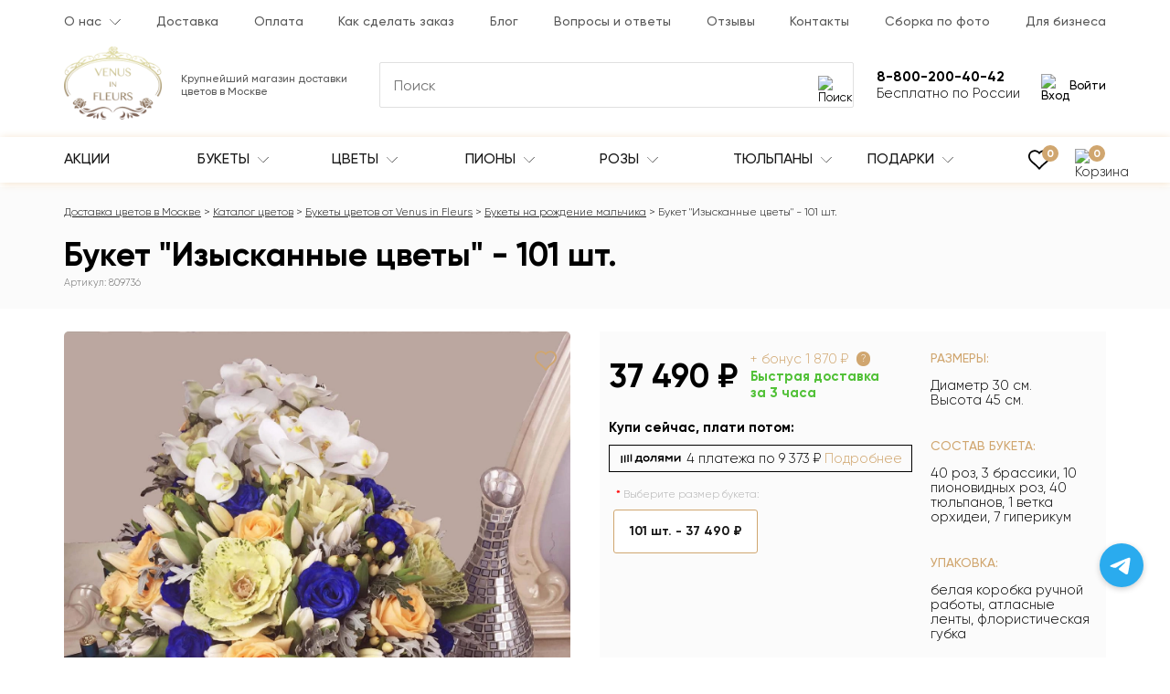

--- FILE ---
content_type: text/html; charset=utf-8
request_url: https://venusinfleurs.ru/101-roza-izyskannye-cvety
body_size: 55569
content:
<!DOCTYPE html>
<html dir="ltr" lang="ru">
<head>
<meta charset="UTF-8">
<meta property="og:image" content="https://venusinfleurs.ru/image/catalog/product/2062/2062_1.jpg">
<meta property="og:url" content="https://venusinfleurs.ru/101-roza-izyskannye-cvety">
<meta property="og:type" content="website">
<meta property="og:site_name" content="Venus in Fleurs - Доставка цветов по Москве">
<meta property="og:title" content="Букет &quot;Изысканные цветы&quot; - 101 шт. (809736) за 37 490 руб. | Бесплатная доставка цветов по Москве">
<meta property="og:description" content="Эксклюзивные букеты 🌷 от Venus in Fleurs. Работаем 24/7, делаем фото перед отправкой. 🎁 Подарок к каждому заказу. ⏱ Сборка букета за час. Доставка до 2-х часов. Букет &quot;Изысканные цветы&quot; - 101 шт. (809736) за 37 490 руб. с гарантией качества.">
<meta property="og:image:type" content="image/jpeg">
<meta property="og:image:width" content="1344">
<meta property="og:image:height" content="1344">
<meta property="og:locale" content="RU">
<meta name="viewport" content="width=device-width, initial-scale=1.0, maximum-scale=2">
<meta name="http-equiv" content="Content-type: text/html; charset=UTF-8">
<meta http-equiv="X-UA-Compatible" content="IE=edge">
<title>Букет &quot;Изысканные цветы&quot; - 101 шт. (809736) за 37 490 руб. | Бесплатная доставка цветов по Москве</title>

<meta name="robots" content="index,follow">

<base href="https://venusinfleurs.ru/">
<meta name="description" content="Эксклюзивные букеты 🌷 от Venus in Fleurs. Работаем 24/7, делаем фото перед отправкой. 🎁 Подарок к каждому заказу. ⏱ Сборка букета за час. Доставка до 2-х часов. Букет &quot;Изысканные цветы&quot; - 101 шт. (809736) за 37 490 руб. с гарантией качества.">
<meta name="yandex-verification" content="40264ffe57ae7572">
<meta name="google-site-verification" content="yA-WDBgMFAqDniLJQ5fZmX550C3N4EglEuH8LS-6kEU">

<link rel="preload" href="/catalog/view/theme/default/stylesheet/fonts/Gilroy/Gilroy-Regular.woff" as="font" type="font/woff" crossorigin>
<link rel="preload" href="/catalog/view/theme/default/stylesheet/fonts/Gilroy/Gilroy-Light.woff" as="font" type="font/woff" crossorigin>
<link rel="preload" href="/catalog/view/theme/default/stylesheet/fonts/Gilroy/Gilroy-Medium.woff" as="font" type="font/woff" crossorigin>
<link rel="preload" href="/catalog/view/theme/default/stylesheet/fonts/Gilroy/Gilroy-Bold.woff" as="font" type="font/woff" crossorigin>

<link rel="stylesheet" href="catalog/view/theme/default/stylesheet/stylesheet.css?v=15">
<link href="catalog/view/javascript/swiper/swiper-bundle.min.css" type="text/css" rel="stylesheet" media="screen">
<link href="catalog/view/javascript/swiper/swiper-custom.css" type="text/css" rel="stylesheet" media="screen">
<link href="catalog/view/theme/default/stylesheet/product.css" type="text/css" rel="stylesheet" media="screen">

<link href="https://venusinfleurs.ru/101-roza-izyskannye-cvety" rel="canonical">
<link href="https://venusinfleurs.ru/image/catalog/ico-min.png" rel="icon">
<link href="https://venusinfleurs.ru/101-roza-izyskannye-cvety" rel="alternate" hreflang="x-default">

<script src="catalog/view/javascript/jquery/jquery-2.1.1.min.js"></script>

<script type="application/ld+json">{"@context":"https:\/\/schema.org","@type":"BreadcrumbList","url":"https:\/\/venusinfleurs.ru\/","itemListElement":[{"@type":"ListItem","position":1,"name":"\u0414\u043e\u0441\u0442\u0430\u0432\u043a\u0430 \u0446\u0432\u0435\u0442\u043e\u0432 \u0432 \u041c\u043e\u0441\u043a\u0432\u0435","item":"https:\/\/venusinfleurs.ru\/"},{"@type":"ListItem","position":2,"name":"\u041a\u0430\u0442\u0430\u043b\u043e\u0433 \u0446\u0432\u0435\u0442\u043e\u0432","item":"https:\/\/venusinfleurs.ru\/katalog_cvetov\/"},{"@type":"ListItem","position":3,"name":"\u0411\u0443\u043a\u0435\u0442\u044b \u0446\u0432\u0435\u0442\u043e\u0432 \u043e\u0442 Venus in Fleurs","item":"https:\/\/venusinfleurs.ru\/bukety-cvetov\/"},{"@type":"ListItem","position":4,"name":"\u0411\u0443\u043a\u0435\u0442\u044b \u043d\u0430 \u0440\u043e\u0436\u0434\u0435\u043d\u0438\u0435 \u043c\u0430\u043b\u044c\u0447\u0438\u043a\u0430","item":"https:\/\/venusinfleurs.ru\/buket-na-rozhdenie-malchika\/"},{"@type":"ListItem","position":5,"name":"\u0411\u0443\u043a\u0435\u0442 &quot;\u0418\u0437\u044b\u0441\u043a\u0430\u043d\u043d\u044b\u0435 \u0446\u0432\u0435\u0442\u044b&quot; - 101 \u0448\u0442.","item":"https:\/\/venusinfleurs.ru\/101-roza-izyskannye-cvety"}]}</script>
<script type="application/ld+json">{"@context":"https:\/\/schema.org","@type":"Product","name":"\u0411\u0443\u043a\u0435\u0442 &quot;\u0418\u0437\u044b\u0441\u043a\u0430\u043d\u043d\u044b\u0435 \u0446\u0432\u0435\u0442\u044b&quot; - 101 \u0448\u0442.","image":"https:\/\/venusinfleurs.ru\/image\/catalog\/product\/2062\/2062_1.jpg","description":"\u042d\u0442\u0430 \u043a\u043e\u043c\u043f\u043e\u0437\u0438\u0446\u0438\u044f \u043d\u0435 \u0441\u043c\u043e\u0436\u0435\u0442 \u043e\u0441\u0442\u0430\u0432\u0438\u0442\u044c \u0435\u0435 \u0440\u0430\u0432\u043d\u043e\u0434\u0443\u0448\u043d\u043e\u0439, \u043a\u043e\u043c\u043f\u043e\u0437\u0438\u0446\u0438\u044f \u043d\u0430\u0434\u043e\u043b\u0433\u043e \u043e\u0441\u0442\u0430\u043d\u0435\u0442\u0441\u044f \u0432 \u043f\u0430\u043c\u044f\u0442\u0438, \u043f\u043e\u0434\u0430\u0440\u0438\u0442 \u044f\u0440\u043a\u0438\u0435 \u043f\u043e\u043b\u043e\u0436\u0438\u0442\u0435\u043b\u044c\u043d\u044b\u0435 \u044d\u043c\u043e\u0446\u0438\u0438.&nbsp;\u0426\u0432\u0435\u0442\u044b \u0432 \u0448\u043b\u044f\u043f\u043d\u043e\u0439 \u043a\u043e\u0440\u043e\u0431\u043a\u0435 \u0432\u0441\u0435\u0433\u0434\u0430 \u043e\u0441\u0442\u0430\u043d\u0443\u0442\u0441\u044f \u043a\u043b\u0430\u0441\u0441\u0438\u043a\u043e\u0439 \u0438 \u0430\u043b\u044c\u0442\u0435\u0440\u043d\u0430\u0442\u0438\u0432\u043e\u0439 \u0431\u0443\u043a\u0435\u0442\u0430\u043c.\u041f\u0440\u0435\u0438\u043c\u0443\u0449\u0435\u0441\u0442\u0432\u0430 \u0448\u043b\u044f\u043f\u043d\u044b\u0445 \u043a\u043e\u0440\u043e\u0431\u043e\u043a:1. \u0414\u0438\u0437\u0430\u0439\u043d \u043d\u0430\u0448\u0438\u0445 \u043a\u043e\u0440\u043e\u0431\u043e\u043a \u0434\u043e\u0431\u0430\u0432\u043b\u044f\u0435\u0442 \u0447\u0430\u0441\u0442\u0438\u0446\u0443 \u044d\u043b\u0435\u0433\u0430\u043d\u0442\u043d\u043e\u0441\u0442\u0438 \u0438 \u043f\u0440\u0435\u0441\u0442\u0438\u0436\u0430 \u043a \u0431\u0443\u043a\u0435\u0442\u0443 \u0438 \u043f\u043e\u043c\u043e\u0433\u0430\u0435\u0442 \u0441\u043e \u0432\u043a\u0443\u0441\u043e\u043c \u0432\u044b\u0440\u0430\u0437\u0438\u0442\u044c \u0441\u0430\u043c\u044b\u0435 \u0438\u0441\u043a\u0440\u0435\u043d\u043d\u0438\u0435 \u0447\u0443\u0432\u0441\u0442\u0432\u0430 \u0434\u0430\u0440\u044f\u0449\u0435\u0433\u043e.2. \u0426\u0432\u0435\u0442\u044b \u0443\u0436\u0435 \u043f\u0438\u0442\u0430\u044e\u0442\u0441\u044f \u0432\u043e\u0434\u043e\u0439 \u0437\u0430 \u0441\u0447\u0435\u0442 \u0444\u043b\u043e\u0440\u0438\u0441\u0442\u0438\u0447\u0435\u0441\u043a\u043e\u0439 \u0433\u0443\u0431\u043a\u0438, \u043a\u043e\u0442\u043e\u0440\u0430\u044f \u043d\u0430\u0445\u043e\u0434\u0438\u0442\u0441\u044f \u0432\u043d\u0443\u0442\u0440\u0438 \u0448\u043b\u044f\u043f\u043d\u043e\u0439 \u043a\u043e\u0440\u043e\u0431\u043a\u0438. \u0420\u0430\u0437 \u0432 \u0434\u0432\u0430 \u0434\u043d\u044f \u0434\u043e\u0431\u0430\u0432\u043b\u044f\u0439\u0442\u0435 \u0432\u043e\u0434\u0443 \u0432 \u0448\u043b\u044f\u043f\u043d\u0443\u044e \u043a\u043e\u0440\u043e\u0431\u043a\u0443 \u0438 \u0446\u0432\u0435\u0442\u044b \u0431\u0443\u0434\u0443\u0442 \u0412\u0430\u0441 \u0440\u0430\u0434\u043e\u0432\u0430\u0442\u044c \u043e\u0442 7 \u0434\u043e 14 \u0434\u043d\u0435\u0439.\u041e\u0441\u043d\u043e\u0432\u043d\u044b\u043c \u043e\u0442\u043b\u0438\u0447\u0438\u0435\u043c \u043d\u0430\u0448\u0435\u0439 \u043a\u043e\u043c\u043f\u0430\u043d\u0438\u0438 Venus in Fleurs \u044f\u0432\u043b\u044f\u0435\u0442\u0441\u044f \u0432\u044b\u0441\u043e\u043a\u043e\u0435 \u043a\u0430\u0447\u0435\u0441\u0442\u0432\u043e \u0446\u0432\u0435\u0442\u043e\u0432 \u0438 \u0448\u0438\u0440\u043e\u043a\u043e\u0435 \u0440\u0430\u0437\u043d\u043e\u043e\u0431\u0440\u0430\u0437\u0438\u0435 \u043a\u043e\u043c\u043f\u043e\u0437\u0438\u0446\u0438\u0439. \u041f\u0440\u043e\u0447\u0438\u0442\u0430\u0442\u044c \u043e\u0442\u0437\u044b\u0432\u044b \u043e \u0431\u0443\u043a\u0435\u0442\u0430\u0445 \u0412\u044b \u043c\u043e\u0436\u0435\u0442\u0435 \u043d\u0430 \u043d\u0430\u0448\u0435\u043c \u0441\u0430\u0439\u0442\u0435. \u0412\u0441\u0435 \u0441\u043a\u0440\u0438\u043d\u0448\u043e\u0442\u044b \u0434\u043e\u0441\u0442\u043e\u0432\u0435\u0440\u043d\u044b.\u0414\u043e\u0441\u0442\u0430\u0432\u043a\u0430 \u0446\u0432\u0435\u0442\u043e\u0432 \u043f\u043e \u041c\u043e\u0441\u043a\u0432\u0435 \u043e\u0441\u0443\u0449\u0435\u0441\u0442\u0432\u043b\u044f\u0435\u0442\u0441\u044f \u0431\u0435\u0441\u043f\u043b\u0430\u0442\u043d\u043e \u0432 5-\u0442\u0438 \u0447\u0430\u0441\u043e\u0432\u043e\u043c \u0438\u043d\u0442\u0435\u0440\u0432\u0430\u043b\u0435. \u041f\u043e\u0434\u0440\u043e\u0431\u043d\u044b\u0435 \u0443\u0441\u043b\u043e\u0432\u0438\u044f \u043f\u0440\u0438\u0432\u0435\u0434\u0435\u043d\u044b \u0432 \u0440\u0430\u0437\u0434\u0435\u043b\u0435 \u0414\u043e\u0441\u0442\u0430\u0432\u043a\u0430.\u0420\u043e\u0437 \u0441\u0438\u043d\u0435\u0433\u043e \u0446\u0432\u0435\u0442\u0430 \u0432 \u043f\u0440\u0438\u0440\u043e\u0434\u0435 \u043d\u0435 \u0441\u0443\u0449\u0435\u0441\u0442\u0432\u0443\u0435\u0442. \u0414\u043b\u044f \u0438\u0445 \u043f\u0440\u043e\u0438\u0437\u0432\u043e\u0434\u0441\u0442\u0432\u0430 \u043c\u044b \u0438\u0441\u043f\u043e\u043b\u044c\u0437\u0443\u0435\u043c \u0436\u0438\u0432\u044b\u0435 \u0446\u0432\u0435\u0442\u044b \u0438 \u0442\u043e\u043b\u044c\u043a\u043e \u0432\u044b\u0441\u043e\u043a\u043e\u043a\u0430\u0447\u0435\u0441\u0442\u0432\u0435\u043d\u043d\u0443\u044e \u0444\u043b\u043e\u0440\u0438\u0441\u0442\u0438\u0447\u0435\u0441\u043a\u0443\u044e \u043a\u0440\u0430\u0441\u043a\u0443 \u0431\u0435\u0437 \u0437\u0430\u043f\u0430\u0445\u0430 \u0438\u0437 \u0413\u0435\u0440\u043c\u0430\u043d\u0438\u0438. \u041e\u043d\u0430 \u0433\u0438\u043f\u043e\u0430\u043b\u043b\u0435\u0440\u0433\u0435\u043d\u043d\u0430, \u043d\u0435 \u043f\u0430\u0447\u043a\u0430\u0435\u0442\u0441\u044f \u0438 \u043d\u0435 \u043e\u0441\u044b\u043f\u0430\u0435\u0442\u0441\u044f. \u0410\u0440\u043e\u043c\u0430\u0442\u0438\u0437\u0438\u0440\u0443\u0435\u043c \u0440\u043e\u0437\u044b \u043b\u0435\u0433\u043a\u0438\u043c \u0446\u0432\u0435\u0442\u043e\u0447\u043d\u044b\u043c \u043f\u0430\u0440\u0444\u044e\u043c\u043e\u043c.","brand":{"@type":"Thing","name":"Venus in Fleurs"},"category":"\u0411\u0443\u043a\u0435\u0442\u044b \u043d\u0430 \u0440\u043e\u0436\u0434\u0435\u043d\u0438\u0435 \u043c\u0430\u043b\u044c\u0447\u0438\u043a\u0430","sku":"809736","offers":{"@type":"AggregateOffer","availability":"InStock","priceCurrency":"RUB","highPrice":37490,"lowPrice":37490,"offerCount":1,"offers":{"@type":"Offer","url":"https:\/\/venusinfleurs.ru\/101-roza-izyskannye-cvety","priceCurrency":"RUB","price":"37490","availability":"http:\/\/schema.org\/InStock","itemCondition":"https:\/\/schema.org\/NewCondition","seller":{"@type":"Organization","name":"Venus in Fleurs"},"shippingDetails":{"@type":"OfferShippingDetails","deliveryTime":{"@type":"ShippingDeliveryTime","businessDays":{"@type":"OpeningHoursSpecification","dayOfWeek":["https:\/\/schema.org\/Monday","https:\/\/schema.org\/Tuesday","https:\/\/schema.org\/Wednesday","https:\/\/schema.org\/Thursday","https:\/\/schema.org\/Friday","https:\/\/schema.org\/Saturday","https:\/\/schema.org\/Sunday"]},"cutoffTime":"19:00Z","transitTime":{"@type":"QuantitativeValue","minValue":2,"unitCode":"LH"}},"shippingRate":{"@type":"MonetaryAmount","minValue":0,"currency":"RUB"},"shippingSettingsLink":"https:\/\/venusinfleurs.ru\/dostavka"}}},"aggregateRating":{"@type":"AggregateRating","ratingValue":5,"bestRating":5,"worstRating":0,"ratingCount":174}}</script>
<script type="application/ld+json">{"@context":"https:\/\/schema.org","@type":"Organization","name":"Venus in Fleurs","url":"https:\/\/venusinfleurs.ru\/","logo":"https:\/\/venusinfleurs.ru\/image\/cache\/catalog\/logo_color-256x192.png"}</script>
<script type="application/ld+json">{"@context":"https:\/\/schema.org","@type":"WebSite","url":"https:\/\/venusinfleurs.ru\/","potentialAction":{"@type":"SearchAction","target":"https:\/\/venusinfleurs.ru\/search\/?search={search}","query-input":"required name=search"}}</script>

<!-- Yandex.Metrika counter -->
<script type="text/javascript" >
   (function(m,e,t,r,i,k,a){m[i]=m[i]||function(){(m[i].a=m[i].a||[]).push(arguments)};
   m[i].l=1*new Date();
   for (var j = 0; j < document.scripts.length; j++) {if (document.scripts[j].src === r) { return; }}
   k=e.createElement(t),a=e.getElementsByTagName(t)[0],k.async=1,k.src=r,a.parentNode.insertBefore(k,a)})
   (window, document, "script", "https://mc.yandex.ru/metrika/tag.js", "ym");

   ym(47034291, "init", {
        clickmap:true,
        trackLinks:true,
        accurateTrackBounce:true,
        webvisor:true,
        trackHash:true,
        ecommerce:"dataLayer"
   });
</script>
<!-- /Yandex.Metrika counter -->


<script>window.dataLayer = window.dataLayer || [];</script>
<meta name="yandex-verification" content="dda66b9c080c2a60" />
<meta name="test" content="dda66b9c080c2a60" />

<style>
	.populyarnye-cvety-na-1-sentyabrya-vybor-i-znachenie-1,
	.kakoj-buket-podarit-na-den-vospitatelya-1 
	{
		float: right;
		max-width: 290px !important;
		margin-left: 25px;
	}

	.populyarnye-cvety-na-1-sentyabrya-vybor-i-znachenie-2,
	.kakoj-buket-podarit-na-den-vospitatelya-2 
	{
		float: right;
		max-width: 420px !important;
		margin-left: 25px;
	}

	.populyarnye-cvety-na-1-sentyabrya-vybor-i-znachenie-3,
	.kakoj-buket-podarit-na-den-vospitatelya-3 
	{
		width: 50%;
	}

	.bukety-na-14-fevralya-2024 img {
		width: 50%;
	}

	/* .common-home #filter {
		display: none;
	} */

	@media (max-width: 768px) {
		.populyarnye-cvety-na-1-sentyabrya-vybor-i-znachenie-1,
		.kakoj-buket-podarit-na-den-vospitatelya-1 
		{
			float: unset;
    		max-width: 100% !important;
			margin: 0 auto;
		}
		.populyarnye-cvety-na-1-sentyabrya-vybor-i-znachenie-2,
		.kakoj-buket-podarit-na-den-vospitatelya-2 
		{
			float: unset;
    		max-width: 100% !important;
			margin: 0 auto;
		}
		.populyarnye-cvety-na-1-sentyabrya-vybor-i-znachenie-3,
		.kakoj-buket-podarit-na-den-vospitatelya-3 
		{
			width: 100%;
		}
		.bukety-na-14-fevralya-2024 img {
			width: 100%;
		}
	}


</style>


</head>
<body class="product-product-2062">
	<header class="header">
		<div class="header__top-menu">
			<div class="container">
				<div class="header__top-menu-wrap">
	<ul class="header__top-menu-list">
				<li class="header__top-menu-item header__top-menu-item-dropdown ">							
			<a class="header__top-menu-link" href="/about_us">О нас</a>
							<span class="header__top-menu-item-dropdown-toggle">
					<svg width="12" height="8" viewBox="0 0 12 8" fill="currentColor" xmlns="http://www.w3.org/2000/svg">
						<path d="M5.99681 7.13205C5.92758 7.13217 5.86114 7.10478 5.81213 7.05587L0.0732289 1.31698C-0.0268674 1.21337 -0.0239817 1.04822 0.0796363 0.948121C0.180735 0.850495 0.340992 0.850495 0.442067 0.948121L5.99679 6.50232L11.551 0.947608C11.6511 0.84399 11.8162 0.841129 11.9199 0.9412C12.0235 1.0413 12.0263 1.20642 11.9263 1.31006C11.9242 1.31224 11.922 1.31437 11.9199 1.31647L6.18099 7.05536C6.13218 7.10432 6.06593 7.13188 5.99681 7.13205Z"></path>
					</svg>
				</span>	
																	
				<ul class="header__top-menu-item-dropdown-list">
																		<li class="header__top-menu-item-dropdown-item "><a class="header__top-menu-link header__top-menu-link--dropdown" href="/garantiya-kachestva-cvetov">Гарантии</a></li>					
													<li class="header__top-menu-item-dropdown-item "><a class="header__top-menu-link header__top-menu-link--dropdown" href="/nasha-komanda">Наша команда</a></li>					
													<li class="header__top-menu-item-dropdown-item "><a class="header__top-menu-link header__top-menu-link--dropdown" href="/rekvizity">Реквизиты</a></li>					
							
						
				</ul>
					
										
		</li>
				<li class="header__top-menu-item  ">							
			<a class="header__top-menu-link" href="/dostavka-i-oplata">Доставка</a>
										
		</li>
				<li class="header__top-menu-item  ">							
			<a class="header__top-menu-link" href="/oplata">Оплата</a>
										
		</li>
				<li class="header__top-menu-item  ">							
			<a class="header__top-menu-link" href="/kak-sdelat-zakaz">Как сделать заказ</a>
										
		</li>
				<li class="header__top-menu-item  ">							
			<a class="header__top-menu-link" href="/blog/">Блог</a>
										
		</li>
				<li class="header__top-menu-item  ">							
			<a class="header__top-menu-link" href="/voprosy-i-otvety">Вопросы и ответы</a>
										
		</li>
				<li class="header__top-menu-item  ">							
			<a class="header__top-menu-link" href="/reviews/">Отзывы</a>
										
		</li>
				<li class="header__top-menu-item  ">							
			<a class="header__top-menu-link" href="/contact-us/">Контакты</a>
										
		</li>
				<li class="header__top-menu-item  ">							
			<a class="header__top-menu-link" href="/sborka-po-foto/">Сборка по фото</a>
										
		</li>
				<li class="header__top-menu-item  ">							
			<a class="header__top-menu-link" href="/business/">Для бизнеса</a>
										
		</li>
			</ul>					
</div>			</div>
		</div>
		<div class="header__main-block">
			<div class="container">
				<div class="header__main-block-wrap">
					<div class="header__logo-block">
						<div class="header__logo">
													<a href="https://venusinfleurs.ru/" aria-label="Venus in Fleurs"><img src="https://venusinfleurs.ru/image/cachewebp/catalog/logo_color-256x192.webp" title="Venus in Fleurs - Доставка цветов по Москве" alt="Venus in Fleurs - доставка цветов ручной работы Москва" class="" width="107" height="80"></a>
												</div>
					</div>
					<div class="header__middle-block">						
						<div class="header__shop-info">
							Крупнейший магазин доставки цветов в Москве
													</div>
						<div class="header__search-block">
	<div class="header__search-input-group">
		<input type="text" name="search" value="" placeholder="Поиск" class="header__search-input js_search-input" autocomplete="off" >
		<button type="button" class="header__search-button" aria-label="Поиск">
			<img src="/image/catalog/icon/search.svg" width="20" height="20" alt="Поиск" >									
		</button>
	</div>
	<div class="search-block__autocomplete">

	</div>
</div>					</div>
					<div class="header__action-block">
						<div class="header__search-toggle">
							<button type="button" class="header__search-toggle-button" aria-label="Поиск">	                            
								<img src="/image/catalog/icon/search.svg" width="24" height="36" alt="Поиск">
	                        </button>
						</div>
						<div class="header__wishlist-block">
							<a class="header__wishlist-block-link" href="https://venusinfleurs.ru/wishlist/">
								<img src="/image/catalog/icon/wish.svg" width="24" height="24" alt="Избранное">							
								<span class="header__wishlist-block-link-count wishlist-count element-count">0</span>
							</a>
						</div>
						<div class="header__contacts-block">
							<div class="header__contact-telephone-mobile js_contact-telephone-mobile">
								<img src="/image/catalog/icon/telephone.svg" width="34" height="34" alt="Контакты">									
							</div>
							<div class="header__contact-telephone">
								8-800-200-40-42								<span class="header__contact-telephone-dropdown-toggle">
									<img src="/image/catalog/icon/arrow_menu.svg" width="12" height="8" alt="Раскрыть">									
								</span>	
							</div>
							<span class="header__contact-info">Бесплатно по России</span>
							<div class="header__contacts-dropdown-block">
								<a class="header__contacts-item js_call_header-event" href="tel:88002004042" rel="nofollow">
									Пн. - Вс.: с 9 до 22
									<div class="header__contacts-val">8-800-200-40-42</div>
								</a>
								<a class="header__contacts-item js_call_header-event" href="tel:74950032151" rel="nofollow">
									Главный офис 
									<div class="header__contacts-val">+7-495-003-21-51</div>
								</a>
								<div class="header__contacts-item header__contacts-item--address">Написать в чат</div>
								<a class="header__contacts-item header__contacts-item--whatsapp" href="https://api.whatsapp.com/send?phone=79267805374&text=Здравствуйте%20👋,%20хочу%20цветы%20заказать%20🌹" rel="nofollow" target="_blank">
									WhatsApp
									<div class="header__contacts-val">+7-926-780-53-74</div>
								</a>
								<a class="header__contacts-item header__contacts-item--telegram" href="tg://resolve?domain=venusinfleurs_msk" rel="nofollow" target="_blank">
									Telegram
									<div class="header__contacts-val">@venusinfleurs_msk</div>
								</a>
								<a class="header__contacts-item header__contacts-item--instagram" href="https://www.instagram.com/venusinfleurs_msk" rel="nofollow" target="_blank">
									Instagram
									<div class="header__contacts-val">@venusinfleurs_msk</div>
								</a>
																<div class="header__contacts-item header__contacts-item--email">
									Рабочая почта 
									<div class="header__contacts-val">
										<a href="mailto:msk@venusinfleurs.ru">msk@venusinfleurs.ru</a>										
									</div>
								</div>
								<div class="header__contacts-item header__contacts-item--address">
									Адрес 
									<div class="header__contacts-val">г. Москва, Кировоградкая улица, 
д. 38, корп. 1</div>
								</div>
							</div>
						</div>
						<div class="header__account-block">
															<button type="button" class="header__login-button js-modal-login">
									<img src="/image/catalog/icon/login.svg" width="24" height="24" alt="Вход">									
									Войти
								</button>
													</div>
						<div class="header__top-menu-toggle">
							<button type="button" class="header__top-menu-toggle-button" aria-label="Меню">
	                            <span class="top-menu-button__burger">
	                                <span class="top-menu-button__burger-line"></span>
	                                <span class="top-menu-button__burger-line"></span>
	                                <span class="top-menu-button__burger-line"></span>
	                            </span>
	                        </button>
						</div>
					</div>
				</div>
			</div>
					</div>
		<div class="header__main-menu-block-wrap">
			<div class="header__main-menu-block">
				<div class="container header__main-menu-wrap">
					
						<div class="header__main-menu-navbar-wrap main-menu">
	<button type="button" class="main-menu__close js_main-menu__close"></button>
	<div class="main-menu__header">
		<div class="main-menu__title">Каталог</div>
	</div>
	<nav class="header__main-menu-navbar">
		<ul class="header__main-menu-list">
							<li class="header__main-menu-item header__main-menu-item-dropdown header__main-menu-item-hidden-mob ">
					<a class="header__main-menu-link" href="https://venusinfleurs.ru/katalog_cvetov/">
						Весь каталог											</a>
																
				</li>
							<li class="header__main-menu-item header__main-menu-item-dropdown  ">
					<a class="header__main-menu-link" href="actions/">
						Акции											</a>
																
				</li>
							<li class="header__main-menu-item header__main-menu-item-dropdown  ">
					<a class="header__main-menu-link" href="https://venusinfleurs.ru/katalog_cvetov/">
						Букеты													<span class="header__main-menu-item-dropdown-toggle header__main-menu-item-dropdown-toggle--desktop">
								<svg xmlns="http://www.w3.org/2000/svg" width="12" height="8" viewBox="0 0 12 8" fill="currentColor"><path d="M5.99681 7.13205C5.92758 7.13217 5.86114 7.10478 5.81213 7.05587L0.0732289 1.31698C-0.0268674 1.21337 -0.0239817 1.04822 0.0796363 0.948121C0.180735 0.850495 0.340992 0.850495 0.442067 0.948121L5.99679 6.50232L11.551 0.947608C11.6511 0.84399 11.8162 0.841129 11.9199 0.9412C12.0235 1.0413 12.0263 1.20642 11.9263 1.31006C11.9242 1.31224 11.922 1.31437 11.9199 1.31647L6.18099 7.05536C6.13218 7.10432 6.06593 7.13188 5.99681 7.13205Z"/></svg>
							</span>
											</a>
											<span class="header__main-menu-item-dropdown-toggle header__main-menu-item-dropdown-toggle--mobile">
							<img class="header__main-menu-item-dropdown-toggle-icon" src="/image/catalog/icon/arrow_menu_mobile.svg" alt="Раскрыть">
						</span>
															<div class="header__main-menu-item-dropdown-menu dropdown-menu-columns-4">
						<div class="header__main-menu-item-dropdown-menu-wrap">
															<ul class="header__main-menu-item-dropdown-menu-list">
																														<li class="header__main-menu-item-dropdown-menu-item header__main-menu-item-dropdown-menu-item--title ">												
																									<span class="header__main-menu-item-dropdown-menu-item-title">Композиции</span>
																							</li>
																					<li class="header__main-menu-item-dropdown-menu-item  ">												
																									<a class="header__main-menu-item-dropdown-menu-item-title header__main-menu-item-dropdown-menu-item-title--link" href="https://venusinfleurs.ru/avtorskie-bukety/">Авторские <sup class="header__main-menu-item-dropdown-menu-item-count">242</sup></a>
																							</li>
																					<li class="header__main-menu-item-dropdown-menu-item  ">												
																									<a class="header__main-menu-item-dropdown-menu-item-title header__main-menu-item-dropdown-menu-item-title--link" href="https://venusinfleurs.ru/populyarnye-bukety/">Популярные <sup class="header__main-menu-item-dropdown-menu-item-count">384</sup></a>
																							</li>
																					<li class="header__main-menu-item-dropdown-menu-item  ">												
																									<a class="header__main-menu-item-dropdown-menu-item-title header__main-menu-item-dropdown-menu-item-title--link" href="https://venusinfleurs.ru/bukety-v-teatr/">Букеты в театр <sup class="header__main-menu-item-dropdown-menu-item-count">96</sup></a>
																							</li>
																					<li class="header__main-menu-item-dropdown-menu-item  ">												
																									<a class="header__main-menu-item-dropdown-menu-item-title header__main-menu-item-dropdown-menu-item-title--link" href="https://venusinfleurs.ru/cvety-s-shokoladom/">Цветы с шоколадом <sup class="header__main-menu-item-dropdown-menu-item-count">126</sup></a>
																							</li>
																					<li class="header__main-menu-item-dropdown-menu-item  ">												
																									<a class="header__main-menu-item-dropdown-menu-item-title header__main-menu-item-dropdown-menu-item-title--link" href="https://venusinfleurs.ru/vip-bukety/">VIP букеты <sup class="header__main-menu-item-dropdown-menu-item-count">279</sup></a>
																							</li>
																					<li class="header__main-menu-item-dropdown-menu-item  ">												
																									<a class="header__main-menu-item-dropdown-menu-item-title header__main-menu-item-dropdown-menu-item-title--link" href="https://venusinfleurs.ru/detskie-bukety1/">Детские букеты <sup class="header__main-menu-item-dropdown-menu-item-count">68</sup></a>
																							</li>
																					<li class="header__main-menu-item-dropdown-menu-item  ">												
																									<a class="header__main-menu-item-dropdown-menu-item-title header__main-menu-item-dropdown-menu-item-title--link" href="https://venusinfleurs.ru/tsvetochnye-sety/">Подарочные наборы <sup class="header__main-menu-item-dropdown-menu-item-count">76</sup></a>
																							</li>
																					<li class="header__main-menu-item-dropdown-menu-item  ">												
																									<a class="header__main-menu-item-dropdown-menu-item-title header__main-menu-item-dropdown-menu-item-title--link" href="https://venusinfleurs.ru/bukety-dlya-instagram/">Insta букеты <sup class="header__main-menu-item-dropdown-menu-item-count">285</sup></a>
																							</li>
																					<li class="header__main-menu-item-dropdown-menu-item  ">												
																									<a class="header__main-menu-item-dropdown-menu-item-title header__main-menu-item-dropdown-menu-item-title--link" href="https://venusinfleurs.ru/buket-nevesty/">Свадебные букеты <sup class="header__main-menu-item-dropdown-menu-item-count">100</sup></a>
																							</li>
																					<li class="header__main-menu-item-dropdown-menu-item  ">												
																									<a class="header__main-menu-item-dropdown-menu-item-title header__main-menu-item-dropdown-menu-item-title--link" href="https://venusinfleurs.ru/miksy/">Миксы <sup class="header__main-menu-item-dropdown-menu-item-count">931</sup></a>
																							</li>
																					<li class="header__main-menu-item-dropdown-menu-item  ">												
																									<a class="header__main-menu-item-dropdown-menu-item-title header__main-menu-item-dropdown-menu-item-title--link" href="https://venusinfleurs.ru/bukety-s-logotipom/">Букеты с логотипом <sup class="header__main-menu-item-dropdown-menu-item-count">33</sup></a>
																							</li>
																					<li class="header__main-menu-item-dropdown-menu-item  ">												
																									<a class="header__main-menu-item-dropdown-menu-item-title header__main-menu-item-dropdown-menu-item-title--link" href="https://venusinfleurs.ru/biznes-bukety/">Бизнес-букеты <sup class="header__main-menu-item-dropdown-menu-item-count">241</sup></a>
																							</li>
																					<li class="header__main-menu-item-dropdown-menu-item  ">												
																									<a class="header__main-menu-item-dropdown-menu-item-title header__main-menu-item-dropdown-menu-item-title--link" href="https://venusinfleurs.ru/monobukety/">Монобукеты <sup class="header__main-menu-item-dropdown-menu-item-count">677</sup></a>
																							</li>
																					<li class="header__main-menu-item-dropdown-menu-item  ">												
																									<a class="header__main-menu-item-dropdown-menu-item-title header__main-menu-item-dropdown-menu-item-title--link" href="https://venusinfleurs.ru/serdca-iz-roz/">Сердца <sup class="header__main-menu-item-dropdown-menu-item-count">188</sup></a>
																							</li>
																											</ul>
															<ul class="header__main-menu-item-dropdown-menu-list">
																														<li class="header__main-menu-item-dropdown-menu-item header__main-menu-item-dropdown-menu-item--title ">												
																									<span class="header__main-menu-item-dropdown-menu-item-title">По цвету</span>
																							</li>
																					<li class="header__main-menu-item-dropdown-menu-item  ">												
																									<a class="header__main-menu-item-dropdown-menu-item-title header__main-menu-item-dropdown-menu-item-title--link" href="https://venusinfleurs.ru/belye-bukety/">Белые <sup class="header__main-menu-item-dropdown-menu-item-count">331</sup></a>
																							</li>
																					<li class="header__main-menu-item-dropdown-menu-item  ">												
																									<a class="header__main-menu-item-dropdown-menu-item-title header__main-menu-item-dropdown-menu-item-title--link" href="https://venusinfleurs.ru/birjuzovye-bukety/">Бирюзовые <sup class="header__main-menu-item-dropdown-menu-item-count">56</sup></a>
																							</li>
																					<li class="header__main-menu-item-dropdown-menu-item  ">												
																									<a class="header__main-menu-item-dropdown-menu-item-title header__main-menu-item-dropdown-menu-item-title--link" href="https://venusinfleurs.ru/golubye-bukety/">Голубые <sup class="header__main-menu-item-dropdown-menu-item-count">54</sup></a>
																							</li>
																					<li class="header__main-menu-item-dropdown-menu-item  ">												
																									<a class="header__main-menu-item-dropdown-menu-item-title header__main-menu-item-dropdown-menu-item-title--link" href="https://venusinfleurs.ru/zheltye-bukety/">Желтые <sup class="header__main-menu-item-dropdown-menu-item-count">115</sup></a>
																							</li>
																					<li class="header__main-menu-item-dropdown-menu-item  ">												
																									<a class="header__main-menu-item-dropdown-menu-item-title header__main-menu-item-dropdown-menu-item-title--link" href="https://venusinfleurs.ru/zelenye-bukety/">Зеленые <sup class="header__main-menu-item-dropdown-menu-item-count">41</sup></a>
																							</li>
																					<li class="header__main-menu-item-dropdown-menu-item  ">												
																									<a class="header__main-menu-item-dropdown-menu-item-title header__main-menu-item-dropdown-menu-item-title--link" href="https://venusinfleurs.ru/zolotye-bukety/">Золотые <sup class="header__main-menu-item-dropdown-menu-item-count">60</sup></a>
																							</li>
																					<li class="header__main-menu-item-dropdown-menu-item  ">												
																									<a class="header__main-menu-item-dropdown-menu-item-title header__main-menu-item-dropdown-menu-item-title--link" href="https://venusinfleurs.ru/kofejnye-bukety/">Кофейные <sup class="header__main-menu-item-dropdown-menu-item-count">44</sup></a>
																							</li>
																					<li class="header__main-menu-item-dropdown-menu-item  ">												
																									<a class="header__main-menu-item-dropdown-menu-item-title header__main-menu-item-dropdown-menu-item-title--link" href="https://venusinfleurs.ru/krasnye-bukety/">Красные <sup class="header__main-menu-item-dropdown-menu-item-count">144</sup></a>
																							</li>
																					<li class="header__main-menu-item-dropdown-menu-item  ">												
																									<a class="header__main-menu-item-dropdown-menu-item-title header__main-menu-item-dropdown-menu-item-title--link" href="https://venusinfleurs.ru/malinovye-bukety/">Малиновые <sup class="header__main-menu-item-dropdown-menu-item-count">50</sup></a>
																							</li>
																					<li class="header__main-menu-item-dropdown-menu-item  ">												
																									<a class="header__main-menu-item-dropdown-menu-item-title header__main-menu-item-dropdown-menu-item-title--link" href="https://venusinfleurs.ru/oranzhevye-bukety/">Коралловые <sup class="header__main-menu-item-dropdown-menu-item-count">54</sup></a>
																							</li>
																					<li class="header__main-menu-item-dropdown-menu-item  ">												
																									<a class="header__main-menu-item-dropdown-menu-item-title header__main-menu-item-dropdown-menu-item-title--link" href="https://venusinfleurs.ru/raduzhnye-bukety/">Радужные <sup class="header__main-menu-item-dropdown-menu-item-count">14</sup></a>
																							</li>
																					<li class="header__main-menu-item-dropdown-menu-item  ">												
																									<a class="header__main-menu-item-dropdown-menu-item-title header__main-menu-item-dropdown-menu-item-title--link" href="https://venusinfleurs.ru/rozovye-bukety/">Розовые <sup class="header__main-menu-item-dropdown-menu-item-count">317</sup></a>
																							</li>
																					<li class="header__main-menu-item-dropdown-menu-item  ">												
																									<a class="header__main-menu-item-dropdown-menu-item-title header__main-menu-item-dropdown-menu-item-title--link" href="https://venusinfleurs.ru/serebrjanye-bukety/">Серебряные <sup class="header__main-menu-item-dropdown-menu-item-count">26</sup></a>
																							</li>
																					<li class="header__main-menu-item-dropdown-menu-item  ">												
																									<a class="header__main-menu-item-dropdown-menu-item-title header__main-menu-item-dropdown-menu-item-title--link" href="https://venusinfleurs.ru/sinie-bukety/">Синие <sup class="header__main-menu-item-dropdown-menu-item-count">81</sup></a>
																							</li>
																					<li class="header__main-menu-item-dropdown-menu-item  ">												
																									<a class="header__main-menu-item-dropdown-menu-item-title header__main-menu-item-dropdown-menu-item-title--link" href="https://venusinfleurs.ru/fioletovye-bukety/">Фиолетовые <sup class="header__main-menu-item-dropdown-menu-item-count">112</sup></a>
																							</li>
																					<li class="header__main-menu-item-dropdown-menu-item  ">												
																									<a class="header__main-menu-item-dropdown-menu-item-title header__main-menu-item-dropdown-menu-item-title--link" href="https://venusinfleurs.ru/chernye-bukety/">Черные <sup class="header__main-menu-item-dropdown-menu-item-count">58</sup></a>
																							</li>
																											</ul>
															<ul class="header__main-menu-item-dropdown-menu-list">
																														<li class="header__main-menu-item-dropdown-menu-item header__main-menu-item-dropdown-menu-item--title ">												
																									<span class="header__main-menu-item-dropdown-menu-item-title">По типу упаковки</span>
																							</li>
																					<li class="header__main-menu-item-dropdown-menu-item  ">												
																									<a class="header__main-menu-item-dropdown-menu-item-title header__main-menu-item-dropdown-menu-item-title--link" href="https://venusinfleurs.ru/serdca-iz-roz/">Сердца <sup class="header__main-menu-item-dropdown-menu-item-count">188</sup></a>
																							</li>
																					<li class="header__main-menu-item-dropdown-menu-item  ">												
																									<a class="header__main-menu-item-dropdown-menu-item-title header__main-menu-item-dropdown-menu-item-title--link" href="https://venusinfleurs.ru/cvety-v-korobke/">В коробке <sup class="header__main-menu-item-dropdown-menu-item-count">509</sup></a>
																							</li>
																					<li class="header__main-menu-item-dropdown-menu-item  ">												
																									<a class="header__main-menu-item-dropdown-menu-item-title header__main-menu-item-dropdown-menu-item-title--link" href="https://venusinfleurs.ru/bukety-v-korzine/">Корзины с цветами <sup class="header__main-menu-item-dropdown-menu-item-count">169</sup></a>
																							</li>
																					<li class="header__main-menu-item-dropdown-menu-item  ">												
																									<a class="header__main-menu-item-dropdown-menu-item-title header__main-menu-item-dropdown-menu-item-title--link" href="https://venusinfleurs.ru/bukety-v-yashchike/">Букеты в кашпо <sup class="header__main-menu-item-dropdown-menu-item-count">35</sup></a>
																							</li>
																											</ul>
															<ul class="header__main-menu-item-dropdown-menu-list">
																														<li class="header__main-menu-item-dropdown-menu-item header__main-menu-item-dropdown-menu-item--title ">												
																									<span class="header__main-menu-item-dropdown-menu-item-title">По сезону</span>
																							</li>
																					<li class="header__main-menu-item-dropdown-menu-item  ">												
																									<a class="header__main-menu-item-dropdown-menu-item-title header__main-menu-item-dropdown-menu-item-title--link" href="https://venusinfleurs.ru/zimnie-bukety/">Зимние <sup class="header__main-menu-item-dropdown-menu-item-count">203</sup></a>
																							</li>
																					<li class="header__main-menu-item-dropdown-menu-item  ">												
																									<a class="header__main-menu-item-dropdown-menu-item-title header__main-menu-item-dropdown-menu-item-title--link" href="https://venusinfleurs.ru/vesennie-bukety/">Весенние <sup class="header__main-menu-item-dropdown-menu-item-count">298</sup></a>
																							</li>
																					<li class="header__main-menu-item-dropdown-menu-item  ">												
																									<a class="header__main-menu-item-dropdown-menu-item-title header__main-menu-item-dropdown-menu-item-title--link" href="https://venusinfleurs.ru/letnie-bukety/">Летние <sup class="header__main-menu-item-dropdown-menu-item-count">258</sup></a>
																							</li>
																					<li class="header__main-menu-item-dropdown-menu-item  ">												
																									<a class="header__main-menu-item-dropdown-menu-item-title header__main-menu-item-dropdown-menu-item-title--link" href="https://venusinfleurs.ru/osennie-bukety/">Осенние <sup class="header__main-menu-item-dropdown-menu-item-count">177</sup></a>
																							</li>
																											</ul>
														
						</div>	
					</div>
											
				</li>
							<li class="header__main-menu-item header__main-menu-item-dropdown  ">
					<a class="header__main-menu-link" href="https://venusinfleurs.ru/tsvety/">
						Цветы													<span class="header__main-menu-item-dropdown-toggle header__main-menu-item-dropdown-toggle--desktop">
								<svg xmlns="http://www.w3.org/2000/svg" width="12" height="8" viewBox="0 0 12 8" fill="currentColor"><path d="M5.99681 7.13205C5.92758 7.13217 5.86114 7.10478 5.81213 7.05587L0.0732289 1.31698C-0.0268674 1.21337 -0.0239817 1.04822 0.0796363 0.948121C0.180735 0.850495 0.340992 0.850495 0.442067 0.948121L5.99679 6.50232L11.551 0.947608C11.6511 0.84399 11.8162 0.841129 11.9199 0.9412C12.0235 1.0413 12.0263 1.20642 11.9263 1.31006C11.9242 1.31224 11.922 1.31437 11.9199 1.31647L6.18099 7.05536C6.13218 7.10432 6.06593 7.13188 5.99681 7.13205Z"/></svg>
							</span>
											</a>
											<span class="header__main-menu-item-dropdown-toggle header__main-menu-item-dropdown-toggle--mobile">
							<img class="header__main-menu-item-dropdown-toggle-icon" src="/image/catalog/icon/arrow_menu_mobile.svg" alt="Раскрыть">
						</span>
															<div class="header__main-menu-item-dropdown-menu dropdown-menu-columns-4">
						<div class="header__main-menu-item-dropdown-menu-wrap">
															<ul class="header__main-menu-item-dropdown-menu-list">
																														<li class="header__main-menu-item-dropdown-menu-item  ">												
																									<a class="header__main-menu-item-dropdown-menu-item-title header__main-menu-item-dropdown-menu-item-title--link" href="https://venusinfleurs.ru/zimnie-bukety/">Сезонные предложения <sup class="header__main-menu-item-dropdown-menu-item-count">203</sup></a>
																							</li>
																					<li class="header__main-menu-item-dropdown-menu-item  ">												
																									<a class="header__main-menu-item-dropdown-menu-item-title header__main-menu-item-dropdown-menu-item-title--link" href="https://venusinfleurs.ru/alstromerija/">Альстромерия <sup class="header__main-menu-item-dropdown-menu-item-count">75</sup></a>
																							</li>
																					<li class="header__main-menu-item-dropdown-menu-item  ">												
																									<a class="header__main-menu-item-dropdown-menu-item-title header__main-menu-item-dropdown-menu-item-title--link" href="https://venusinfleurs.ru/amarillis/">Амариллис <sup class="header__main-menu-item-dropdown-menu-item-count">10</sup></a>
																							</li>
																					<li class="header__main-menu-item-dropdown-menu-item  ">												
																									<a class="header__main-menu-item-dropdown-menu-item-title header__main-menu-item-dropdown-menu-item-title--link" href="https://venusinfleurs.ru/antirrinum/">Антирринум <sup class="header__main-menu-item-dropdown-menu-item-count">10</sup></a>
																							</li>
																					<li class="header__main-menu-item-dropdown-menu-item  ">												
																									<a class="header__main-menu-item-dropdown-menu-item-title header__main-menu-item-dropdown-menu-item-title--link" href="https://venusinfleurs.ru/gvozdiki/">Гвоздики <sup class="header__main-menu-item-dropdown-menu-item-count">132</sup></a>
																							</li>
																					<li class="header__main-menu-item-dropdown-menu-item  ">												
																									<a class="header__main-menu-item-dropdown-menu-item-title header__main-menu-item-dropdown-menu-item-title--link" href="https://venusinfleurs.ru/gerbery/">Герберы <sup class="header__main-menu-item-dropdown-menu-item-count">66</sup></a>
																							</li>
																					<li class="header__main-menu-item-dropdown-menu-item  ">												
																									<a class="header__main-menu-item-dropdown-menu-item-title header__main-menu-item-dropdown-menu-item-title--link" href="https://venusinfleurs.ru/giatsinty/">Гиацинты <sup class="header__main-menu-item-dropdown-menu-item-count">44</sup></a>
																							</li>
																					<li class="header__main-menu-item-dropdown-menu-item  ">												
																									<a class="header__main-menu-item-dropdown-menu-item-title header__main-menu-item-dropdown-menu-item-title--link" href="https://venusinfleurs.ru/gipsofila/">Гипсофила <sup class="header__main-menu-item-dropdown-menu-item-count">44</sup></a>
																							</li>
																					<li class="header__main-menu-item-dropdown-menu-item  ">												
																									<a class="header__main-menu-item-dropdown-menu-item-title header__main-menu-item-dropdown-menu-item-title--link" href="https://venusinfleurs.ru/gladiolusy/">Гладиолусы <sup class="header__main-menu-item-dropdown-menu-item-count">21</sup></a>
																							</li>
																					<li class="header__main-menu-item-dropdown-menu-item  ">												
																									<a class="header__main-menu-item-dropdown-menu-item-title header__main-menu-item-dropdown-menu-item-title--link" href="https://venusinfleurs.ru/gortenzii/">Гортензии <sup class="header__main-menu-item-dropdown-menu-item-count">133</sup></a>
																							</li>
																											</ul>
															<ul class="header__main-menu-item-dropdown-menu-list">
																														<li class="header__main-menu-item-dropdown-menu-item  ">												
																									<a class="header__main-menu-item-dropdown-menu-item-title header__main-menu-item-dropdown-menu-item-title--link" href="https://venusinfleurs.ru/delfinium/">Дельфиниум <sup class="header__main-menu-item-dropdown-menu-item-count">31</sup></a>
																							</li>
																					<li class="header__main-menu-item-dropdown-menu-item  ">												
																									<a class="header__main-menu-item-dropdown-menu-item-title header__main-menu-item-dropdown-menu-item-title--link" href="https://venusinfleurs.ru/irisy/">Ирисы <sup class="header__main-menu-item-dropdown-menu-item-count">37</sup></a>
																							</li>
																					<li class="header__main-menu-item-dropdown-menu-item  ">												
																									<a class="header__main-menu-item-dropdown-menu-item-title header__main-menu-item-dropdown-menu-item-title--link" href="https://venusinfleurs.ru/kally/">Каллы <sup class="header__main-menu-item-dropdown-menu-item-count">79</sup></a>
																							</li>
																					<li class="header__main-menu-item-dropdown-menu-item  ">												
																									<a class="header__main-menu-item-dropdown-menu-item-title header__main-menu-item-dropdown-menu-item-title--link" href="https://venusinfleurs.ru/lavanda/">Лаванда <sup class="header__main-menu-item-dropdown-menu-item-count">11</sup></a>
																							</li>
																					<li class="header__main-menu-item-dropdown-menu-item  ">												
																									<a class="header__main-menu-item-dropdown-menu-item-title header__main-menu-item-dropdown-menu-item-title--link" href="https://venusinfleurs.ru/lilii/">Лилии <sup class="header__main-menu-item-dropdown-menu-item-count">32</sup></a>
																							</li>
																					<li class="header__main-menu-item-dropdown-menu-item  ">												
																									<a class="header__main-menu-item-dropdown-menu-item-title header__main-menu-item-dropdown-menu-item-title--link" href="https://venusinfleurs.ru/limonium/">Лимониум <sup class="header__main-menu-item-dropdown-menu-item-count">3</sup></a>
																							</li>
																					<li class="header__main-menu-item-dropdown-menu-item  ">												
																									<a class="header__main-menu-item-dropdown-menu-item-title header__main-menu-item-dropdown-menu-item-title--link" href="https://venusinfleurs.ru/lotos/">Лотос <sup class="header__main-menu-item-dropdown-menu-item-count">9</sup></a>
																							</li>
																					<li class="header__main-menu-item-dropdown-menu-item  ">												
																									<a class="header__main-menu-item-dropdown-menu-item-title header__main-menu-item-dropdown-menu-item-title--link" href="https://venusinfleurs.ru/mattioly/">Маттиолы <sup class="header__main-menu-item-dropdown-menu-item-count">73</sup></a>
																							</li>
																					<li class="header__main-menu-item-dropdown-menu-item  ">												
																									<a class="header__main-menu-item-dropdown-menu-item-title header__main-menu-item-dropdown-menu-item-title--link" href="https://venusinfleurs.ru/mimoza/">Мимоза <sup class="header__main-menu-item-dropdown-menu-item-count">32</sup></a>
																							</li>
																											</ul>
															<ul class="header__main-menu-item-dropdown-menu-list">
																														<li class="header__main-menu-item-dropdown-menu-item  ">												
																									<a class="header__main-menu-item-dropdown-menu-item-title header__main-menu-item-dropdown-menu-item-title--link" href="https://venusinfleurs.ru/nartsissy/">Нарциссы <sup class="header__main-menu-item-dropdown-menu-item-count">26</sup></a>
																							</li>
																					<li class="header__main-menu-item-dropdown-menu-item  ">												
																									<a class="header__main-menu-item-dropdown-menu-item-title header__main-menu-item-dropdown-menu-item-title--link" href="https://venusinfleurs.ru/orhidei/">Орхидеи <sup class="header__main-menu-item-dropdown-menu-item-count">207</sup></a>
																							</li>
																					<li class="header__main-menu-item-dropdown-menu-item  ">												
																									<a class="header__main-menu-item-dropdown-menu-item-title header__main-menu-item-dropdown-menu-item-title--link" href="https://venusinfleurs.ru/piony/">Пионы <sup class="header__main-menu-item-dropdown-menu-item-count">125</sup></a>
																							</li>
																					<li class="header__main-menu-item-dropdown-menu-item  ">												
																									<a class="header__main-menu-item-dropdown-menu-item-title header__main-menu-item-dropdown-menu-item-title--link" href="https://venusinfleurs.ru/podsolnukhi/">Подсолнухи <sup class="header__main-menu-item-dropdown-menu-item-count">30</sup></a>
																							</li>
																					<li class="header__main-menu-item-dropdown-menu-item  ">												
																									<a class="header__main-menu-item-dropdown-menu-item-title header__main-menu-item-dropdown-menu-item-title--link" href="https://venusinfleurs.ru/proteja/">Протея <sup class="header__main-menu-item-dropdown-menu-item-count">16</sup></a>
																							</li>
																					<li class="header__main-menu-item-dropdown-menu-item  ">												
																									<a class="header__main-menu-item-dropdown-menu-item-title header__main-menu-item-dropdown-menu-item-title--link" href="https://venusinfleurs.ru/ranunkulyusy/">Ранункулюсы <sup class="header__main-menu-item-dropdown-menu-item-count">49</sup></a>
																							</li>
																					<li class="header__main-menu-item-dropdown-menu-item  ">												
																									<a class="header__main-menu-item-dropdown-menu-item-title header__main-menu-item-dropdown-menu-item-title--link" href="https://venusinfleurs.ru/rozy/">Розы <sup class="header__main-menu-item-dropdown-menu-item-count">479</sup></a>
																							</li>
																					<li class="header__main-menu-item-dropdown-menu-item  ">												
																									<a class="header__main-menu-item-dropdown-menu-item-title header__main-menu-item-dropdown-menu-item-title--link" href="https://venusinfleurs.ru/romashki/">Ромашки <sup class="header__main-menu-item-dropdown-menu-item-count">57</sup></a>
																							</li>
																					<li class="header__main-menu-item-dropdown-menu-item  ">												
																									<a class="header__main-menu-item-dropdown-menu-item-title header__main-menu-item-dropdown-menu-item-title--link" href="https://venusinfleurs.ru/siren/">Сирень <sup class="header__main-menu-item-dropdown-menu-item-count">22</sup></a>
																							</li>
																											</ul>
															<ul class="header__main-menu-item-dropdown-menu-list">
																														<li class="header__main-menu-item-dropdown-menu-item  ">												
																									<a class="header__main-menu-item-dropdown-menu-item-title header__main-menu-item-dropdown-menu-item-title--link" href="https://venusinfleurs.ru/statitsa/">Статица <sup class="header__main-menu-item-dropdown-menu-item-count">15</sup></a>
																							</li>
																					<li class="header__main-menu-item-dropdown-menu-item  ">												
																									<a class="header__main-menu-item-dropdown-menu-item-title header__main-menu-item-dropdown-menu-item-title--link" href="https://venusinfleurs.ru/suxotsvety/">Сухоцветы <sup class="header__main-menu-item-dropdown-menu-item-count">50</sup></a>
																							</li>
																					<li class="header__main-menu-item-dropdown-menu-item  ">												
																									<a class="header__main-menu-item-dropdown-menu-item-title header__main-menu-item-dropdown-menu-item-title--link" href="https://venusinfleurs.ru/tyulpany/">Тюльпаны <sup class="header__main-menu-item-dropdown-menu-item-count">121</sup></a>
																							</li>
																					<li class="header__main-menu-item-dropdown-menu-item  ">												
																									<a class="header__main-menu-item-dropdown-menu-item-title header__main-menu-item-dropdown-menu-item-title--link" href="https://venusinfleurs.ru/frezii/">Фрезии <sup class="header__main-menu-item-dropdown-menu-item-count">65</sup></a>
																							</li>
																					<li class="header__main-menu-item-dropdown-menu-item  ">												
																									<a class="header__main-menu-item-dropdown-menu-item-title header__main-menu-item-dropdown-menu-item-title--link" href="https://venusinfleurs.ru/khrizantemy/">Хризантемы <sup class="header__main-menu-item-dropdown-menu-item-count">125</sup></a>
																							</li>
																					<li class="header__main-menu-item-dropdown-menu-item  ">												
																									<a class="header__main-menu-item-dropdown-menu-item-title header__main-menu-item-dropdown-menu-item-title--link" href="https://venusinfleurs.ru/eustomy/">Эустома <sup class="header__main-menu-item-dropdown-menu-item-count">106</sup></a>
																							</li>
																											</ul>
														
						</div>	
					</div>
											
				</li>
							<li class="header__main-menu-item header__main-menu-item-dropdown  ">
					<a class="header__main-menu-link" href="https://venusinfleurs.ru/piony/">
						Пионы													<span class="header__main-menu-item-dropdown-toggle header__main-menu-item-dropdown-toggle--desktop">
								<svg xmlns="http://www.w3.org/2000/svg" width="12" height="8" viewBox="0 0 12 8" fill="currentColor"><path d="M5.99681 7.13205C5.92758 7.13217 5.86114 7.10478 5.81213 7.05587L0.0732289 1.31698C-0.0268674 1.21337 -0.0239817 1.04822 0.0796363 0.948121C0.180735 0.850495 0.340992 0.850495 0.442067 0.948121L5.99679 6.50232L11.551 0.947608C11.6511 0.84399 11.8162 0.841129 11.9199 0.9412C12.0235 1.0413 12.0263 1.20642 11.9263 1.31006C11.9242 1.31224 11.922 1.31437 11.9199 1.31647L6.18099 7.05536C6.13218 7.10432 6.06593 7.13188 5.99681 7.13205Z"/></svg>
							</span>
											</a>
											<span class="header__main-menu-item-dropdown-toggle header__main-menu-item-dropdown-toggle--mobile">
							<img class="header__main-menu-item-dropdown-toggle-icon" src="/image/catalog/icon/arrow_menu_mobile.svg" alt="Раскрыть">
						</span>
															<div class="header__main-menu-item-dropdown-menu dropdown-menu-columns-3">
						<div class="header__main-menu-item-dropdown-menu-wrap">
															<ul class="header__main-menu-item-dropdown-menu-list">
																														<li class="header__main-menu-item-dropdown-menu-item header__main-menu-item-dropdown-menu-item--title ">												
																									<span class="header__main-menu-item-dropdown-menu-item-title">По цвету</span>
																							</li>
																					<li class="header__main-menu-item-dropdown-menu-item  ">												
																									<a class="header__main-menu-item-dropdown-menu-item-title header__main-menu-item-dropdown-menu-item-title--link" href="https://venusinfleurs.ru/buket-belykh-pionov/">Белые пионы <sup class="header__main-menu-item-dropdown-menu-item-count">36</sup></a>
																							</li>
																					<li class="header__main-menu-item-dropdown-menu-item  ">												
																									<a class="header__main-menu-item-dropdown-menu-item-title header__main-menu-item-dropdown-menu-item-title--link" href="https://venusinfleurs.ru/buket-krasnykh-pionov/">Красные пионы <sup class="header__main-menu-item-dropdown-menu-item-count">9</sup></a>
																							</li>
																					<li class="header__main-menu-item-dropdown-menu-item  ">												
																									<a class="header__main-menu-item-dropdown-menu-item-title header__main-menu-item-dropdown-menu-item-title--link" href="https://venusinfleurs.ru/buket-rozovykh-pionov/">Розовые пионы <sup class="header__main-menu-item-dropdown-menu-item-count">59</sup></a>
																							</li>
																					<li class="header__main-menu-item-dropdown-menu-item  ">												
																									<a class="header__main-menu-item-dropdown-menu-item-title header__main-menu-item-dropdown-menu-item-title--link" href="https://venusinfleurs.ru/buket-korallovykh-pionov/">Коралловые пионы <sup class="header__main-menu-item-dropdown-menu-item-count">12</sup></a>
																							</li>
																					<li class="header__main-menu-item-dropdown-menu-item  ">												
																									<a class="header__main-menu-item-dropdown-menu-item-title header__main-menu-item-dropdown-menu-item-title--link" href="https://venusinfleurs.ru/buket-fioletovykh-pionov/">Фиолетовые пионы <sup class="header__main-menu-item-dropdown-menu-item-count">15</sup></a>
																							</li>
																					<li class="header__main-menu-item-dropdown-menu-item  ">												
																									<a class="header__main-menu-item-dropdown-menu-item-title header__main-menu-item-dropdown-menu-item-title--link" href="https://venusinfleurs.ru/piony-miks/">Пионы микс <sup class="header__main-menu-item-dropdown-menu-item-count">61</sup></a>
																							</li>
																											</ul>
															<ul class="header__main-menu-item-dropdown-menu-list">
																														<li class="header__main-menu-item-dropdown-menu-item header__main-menu-item-dropdown-menu-item--title ">												
																									<span class="header__main-menu-item-dropdown-menu-item-title">Букеты</span>
																							</li>
																					<li class="header__main-menu-item-dropdown-menu-item  ">												
																									<a class="header__main-menu-item-dropdown-menu-item-title header__main-menu-item-dropdown-menu-item-title--link" href="https://venusinfleurs.ru/9-pionov/">9 пионов <sup class="header__main-menu-item-dropdown-menu-item-count">15</sup></a>
																							</li>
																					<li class="header__main-menu-item-dropdown-menu-item  ">												
																									<a class="header__main-menu-item-dropdown-menu-item-title header__main-menu-item-dropdown-menu-item-title--link" href="https://venusinfleurs.ru/19-pionov/">19 пионов <sup class="header__main-menu-item-dropdown-menu-item-count">24</sup></a>
																							</li>
																					<li class="header__main-menu-item-dropdown-menu-item  ">												
																									<a class="header__main-menu-item-dropdown-menu-item-title header__main-menu-item-dropdown-menu-item-title--link" href="https://venusinfleurs.ru/25-pionov/">25 пионов <sup class="header__main-menu-item-dropdown-menu-item-count">30</sup></a>
																							</li>
																					<li class="header__main-menu-item-dropdown-menu-item  ">												
																									<a class="header__main-menu-item-dropdown-menu-item-title header__main-menu-item-dropdown-menu-item-title--link" href="https://venusinfleurs.ru/51-pion/">51 пион <sup class="header__main-menu-item-dropdown-menu-item-count">21</sup></a>
																							</li>
																					<li class="header__main-menu-item-dropdown-menu-item  ">												
																									<a class="header__main-menu-item-dropdown-menu-item-title header__main-menu-item-dropdown-menu-item-title--link" href="https://venusinfleurs.ru/101-pion/">101 пион <sup class="header__main-menu-item-dropdown-menu-item-count">15</sup></a>
																							</li>
																											</ul>
															<ul class="header__main-menu-item-dropdown-menu-list">
																														<li class="header__main-menu-item-dropdown-menu-item header__main-menu-item-dropdown-menu-item--title ">												
																									<span class="header__main-menu-item-dropdown-menu-item-title">Композиции</span>
																							</li>
																					<li class="header__main-menu-item-dropdown-menu-item  ">												
																									<a class="header__main-menu-item-dropdown-menu-item-title header__main-menu-item-dropdown-menu-item-title--link" href="https://venusinfleurs.ru/piony-v-korobke/">Пионы в коробке <sup class="header__main-menu-item-dropdown-menu-item-count">43</sup></a>
																							</li>
																					<li class="header__main-menu-item-dropdown-menu-item  ">												
																									<a class="header__main-menu-item-dropdown-menu-item-title header__main-menu-item-dropdown-menu-item-title--link" href="https://venusinfleurs.ru/piony-v-korzine/">Пионы в корзине <sup class="header__main-menu-item-dropdown-menu-item-count">17</sup></a>
																							</li>
																											</ul>
														
						</div>	
					</div>
											
				</li>
							<li class="header__main-menu-item header__main-menu-item-dropdown  ">
					<a class="header__main-menu-link" href="https://venusinfleurs.ru/rozy/">
						Розы													<span class="header__main-menu-item-dropdown-toggle header__main-menu-item-dropdown-toggle--desktop">
								<svg xmlns="http://www.w3.org/2000/svg" width="12" height="8" viewBox="0 0 12 8" fill="currentColor"><path d="M5.99681 7.13205C5.92758 7.13217 5.86114 7.10478 5.81213 7.05587L0.0732289 1.31698C-0.0268674 1.21337 -0.0239817 1.04822 0.0796363 0.948121C0.180735 0.850495 0.340992 0.850495 0.442067 0.948121L5.99679 6.50232L11.551 0.947608C11.6511 0.84399 11.8162 0.841129 11.9199 0.9412C12.0235 1.0413 12.0263 1.20642 11.9263 1.31006C11.9242 1.31224 11.922 1.31437 11.9199 1.31647L6.18099 7.05536C6.13218 7.10432 6.06593 7.13188 5.99681 7.13205Z"/></svg>
							</span>
											</a>
											<span class="header__main-menu-item-dropdown-toggle header__main-menu-item-dropdown-toggle--mobile">
							<img class="header__main-menu-item-dropdown-toggle-icon" src="/image/catalog/icon/arrow_menu_mobile.svg" alt="Раскрыть">
						</span>
															<div class="header__main-menu-item-dropdown-menu dropdown-menu-columns-4">
						<div class="header__main-menu-item-dropdown-menu-wrap">
															<ul class="header__main-menu-item-dropdown-menu-list">
																														<li class="header__main-menu-item-dropdown-menu-item header__main-menu-item-dropdown-menu-item--title ">												
																									<span class="header__main-menu-item-dropdown-menu-item-title">Количество</span>
																							</li>
																					<li class="header__main-menu-item-dropdown-menu-item  ">												
																									<a class="header__main-menu-item-dropdown-menu-item-title header__main-menu-item-dropdown-menu-item-title--link" href="https://venusinfleurs.ru/5-roz/">5 роз <sup class="header__main-menu-item-dropdown-menu-item-count">6</sup></a>
																							</li>
																					<li class="header__main-menu-item-dropdown-menu-item  ">												
																									<a class="header__main-menu-item-dropdown-menu-item-title header__main-menu-item-dropdown-menu-item-title--link" href="https://venusinfleurs.ru/buket-iz-9-roz/">9 роз <sup class="header__main-menu-item-dropdown-menu-item-count">87</sup></a>
																							</li>
																					<li class="header__main-menu-item-dropdown-menu-item  ">												
																									<a class="header__main-menu-item-dropdown-menu-item-title header__main-menu-item-dropdown-menu-item-title--link" href="https://venusinfleurs.ru/buket-iz-19-roz/">19 роз <sup class="header__main-menu-item-dropdown-menu-item-count">106</sup></a>
																							</li>
																					<li class="header__main-menu-item-dropdown-menu-item  ">												
																									<a class="header__main-menu-item-dropdown-menu-item-title header__main-menu-item-dropdown-menu-item-title--link" href="https://venusinfleurs.ru/buket-iz-29-roz/">29 роз <sup class="header__main-menu-item-dropdown-menu-item-count">122</sup></a>
																							</li>
																					<li class="header__main-menu-item-dropdown-menu-item  ">												
																									<a class="header__main-menu-item-dropdown-menu-item-title header__main-menu-item-dropdown-menu-item-title--link" href="https://venusinfleurs.ru/buket-iz-51-rozy/">51 роза <sup class="header__main-menu-item-dropdown-menu-item-count">265</sup></a>
																							</li>
																					<li class="header__main-menu-item-dropdown-menu-item  ">												
																									<a class="header__main-menu-item-dropdown-menu-item-title header__main-menu-item-dropdown-menu-item-title--link" href="https://venusinfleurs.ru/buket-iz-101-rozy/">101 роза <sup class="header__main-menu-item-dropdown-menu-item-count">277</sup></a>
																							</li>
																					<li class="header__main-menu-item-dropdown-menu-item  ">												
																									<a class="header__main-menu-item-dropdown-menu-item-title header__main-menu-item-dropdown-menu-item-title--link" href="https://venusinfleurs.ru/buket-iz-151-rozy/">151 роза <sup class="header__main-menu-item-dropdown-menu-item-count">16</sup></a>
																							</li>
																					<li class="header__main-menu-item-dropdown-menu-item  ">												
																									<a class="header__main-menu-item-dropdown-menu-item-title header__main-menu-item-dropdown-menu-item-title--link" href="https://venusinfleurs.ru/buket-iz-201-rozy/">201 роза <sup class="header__main-menu-item-dropdown-menu-item-count">47</sup></a>
																							</li>
																					<li class="header__main-menu-item-dropdown-menu-item  ">												
																									<a class="header__main-menu-item-dropdown-menu-item-title header__main-menu-item-dropdown-menu-item-title--link" href="https://venusinfleurs.ru/buket-iz-251-rozy/">251 роза <sup class="header__main-menu-item-dropdown-menu-item-count">16</sup></a>
																							</li>
																					<li class="header__main-menu-item-dropdown-menu-item  ">												
																									<a class="header__main-menu-item-dropdown-menu-item-title header__main-menu-item-dropdown-menu-item-title--link" href="https://venusinfleurs.ru/buket-iz-301-rozy/">301 роза <sup class="header__main-menu-item-dropdown-menu-item-count">19</sup></a>
																							</li>
																					<li class="header__main-menu-item-dropdown-menu-item  ">												
																									<a class="header__main-menu-item-dropdown-menu-item-title header__main-menu-item-dropdown-menu-item-title--link" href="https://venusinfleurs.ru/buket-iz-501-rozy/">501 роза <sup class="header__main-menu-item-dropdown-menu-item-count">20</sup></a>
																							</li>
																					<li class="header__main-menu-item-dropdown-menu-item  ">												
																									<a class="header__main-menu-item-dropdown-menu-item-title header__main-menu-item-dropdown-menu-item-title--link" href="https://venusinfleurs.ru/buket-iz-1001-rozy/">1001 роза <sup class="header__main-menu-item-dropdown-menu-item-count">11</sup></a>
																							</li>
																											</ul>
															<ul class="header__main-menu-item-dropdown-menu-list">
																														<li class="header__main-menu-item-dropdown-menu-item header__main-menu-item-dropdown-menu-item--title ">												
																									<span class="header__main-menu-item-dropdown-menu-item-title">Композиции</span>
																							</li>
																					<li class="header__main-menu-item-dropdown-menu-item  ">												
																									<a class="header__main-menu-item-dropdown-menu-item-title header__main-menu-item-dropdown-menu-item-title--link" href="https://venusinfleurs.ru/rozy-pod-lentu/">Букеты из роз <sup class="header__main-menu-item-dropdown-menu-item-count">163</sup></a>
																							</li>
																					<li class="header__main-menu-item-dropdown-menu-item  ">												
																									<a class="header__main-menu-item-dropdown-menu-item-title header__main-menu-item-dropdown-menu-item-title--link" href="https://venusinfleurs.ru/rozy-v-korobke/">В коробке <sup class="header__main-menu-item-dropdown-menu-item-count">497</sup></a>
																							</li>
																					<li class="header__main-menu-item-dropdown-menu-item  ">												
																									<a class="header__main-menu-item-dropdown-menu-item-title header__main-menu-item-dropdown-menu-item-title--link" href="https://venusinfleurs.ru/rozy-v-korzine/">В корзине <sup class="header__main-menu-item-dropdown-menu-item-count">44</sup></a>
																							</li>
																					<li class="header__main-menu-item-dropdown-menu-item  ">												
																									<a class="header__main-menu-item-dropdown-menu-item-title header__main-menu-item-dropdown-menu-item-title--link" href="https://venusinfleurs.ru/rozy-s-forme-shara/">В форме шара <sup class="header__main-menu-item-dropdown-menu-item-count">69</sup></a>
																							</li>
																					<li class="header__main-menu-item-dropdown-menu-item  ">												
																									<a class="header__main-menu-item-dropdown-menu-item-title header__main-menu-item-dropdown-menu-item-title--link" href="https://venusinfleurs.ru/rozy-s-datoi/">С датой <sup class="header__main-menu-item-dropdown-menu-item-count">37</sup></a>
																							</li>
																					<li class="header__main-menu-item-dropdown-menu-item  ">												
																									<a class="header__main-menu-item-dropdown-menu-item-title header__main-menu-item-dropdown-menu-item-title--link" href="https://venusinfleurs.ru/rozy-s-imenem/">С именем <sup class="header__main-menu-item-dropdown-menu-item-count">60</sup></a>
																							</li>
																					<li class="header__main-menu-item-dropdown-menu-item  ">												
																									<a class="header__main-menu-item-dropdown-menu-item-title header__main-menu-item-dropdown-menu-item-title--link" href="https://venusinfleurs.ru/serdca-iz-roz/">Сердца <sup class="header__main-menu-item-dropdown-menu-item-count">188</sup></a>
																							</li>
																											</ul>
															<ul class="header__main-menu-item-dropdown-menu-list">
																														<li class="header__main-menu-item-dropdown-menu-item header__main-menu-item-dropdown-menu-item--title ">												
																									<span class="header__main-menu-item-dropdown-menu-item-title">По цвету</span>
																							</li>
																					<li class="header__main-menu-item-dropdown-menu-item  ">												
																									<a class="header__main-menu-item-dropdown-menu-item-title header__main-menu-item-dropdown-menu-item-title--link" href="https://venusinfleurs.ru/belye-rozy/">Белые <sup class="header__main-menu-item-dropdown-menu-item-count">201</sup></a>
																							</li>
																					<li class="header__main-menu-item-dropdown-menu-item  ">												
																									<a class="header__main-menu-item-dropdown-menu-item-title header__main-menu-item-dropdown-menu-item-title--link" href="https://venusinfleurs.ru/biryuzovye-rozy/">Бирюзовые <sup class="header__main-menu-item-dropdown-menu-item-count">55</sup></a>
																							</li>
																					<li class="header__main-menu-item-dropdown-menu-item  ">												
																									<a class="header__main-menu-item-dropdown-menu-item-title header__main-menu-item-dropdown-menu-item-title--link" href="https://venusinfleurs.ru/golubye-rozy/">Голубые <sup class="header__main-menu-item-dropdown-menu-item-count">36</sup></a>
																							</li>
																					<li class="header__main-menu-item-dropdown-menu-item  ">												
																									<a class="header__main-menu-item-dropdown-menu-item-title header__main-menu-item-dropdown-menu-item-title--link" href="https://venusinfleurs.ru/zheltye-rozy/">Желтые <sup class="header__main-menu-item-dropdown-menu-item-count">30</sup></a>
																							</li>
																					<li class="header__main-menu-item-dropdown-menu-item  ">												
																									<a class="header__main-menu-item-dropdown-menu-item-title header__main-menu-item-dropdown-menu-item-title--link" href="https://venusinfleurs.ru/zelenye-rozy/">Зеленые <sup class="header__main-menu-item-dropdown-menu-item-count">22</sup></a>
																							</li>
																					<li class="header__main-menu-item-dropdown-menu-item  ">												
																									<a class="header__main-menu-item-dropdown-menu-item-title header__main-menu-item-dropdown-menu-item-title--link" href="https://venusinfleurs.ru/zolotye-rozy/">Золотые <sup class="header__main-menu-item-dropdown-menu-item-count">92</sup></a>
																							</li>
																					<li class="header__main-menu-item-dropdown-menu-item  ">												
																									<a class="header__main-menu-item-dropdown-menu-item-title header__main-menu-item-dropdown-menu-item-title--link" href="https://venusinfleurs.ru/korallovye-rozy-1/">Коралловые <sup class="header__main-menu-item-dropdown-menu-item-count">56</sup></a>
																							</li>
																					<li class="header__main-menu-item-dropdown-menu-item  ">												
																									<a class="header__main-menu-item-dropdown-menu-item-title header__main-menu-item-dropdown-menu-item-title--link" href="https://venusinfleurs.ru/kofejnye-rozy-2/">Кофейные <sup class="header__main-menu-item-dropdown-menu-item-count">42</sup></a>
																							</li>
																					<li class="header__main-menu-item-dropdown-menu-item  ">												
																									<a class="header__main-menu-item-dropdown-menu-item-title header__main-menu-item-dropdown-menu-item-title--link" href="https://venusinfleurs.ru/krasnye-rozy/">Красные <sup class="header__main-menu-item-dropdown-menu-item-count">175</sup></a>
																							</li>
																					<li class="header__main-menu-item-dropdown-menu-item  ">												
																									<a class="header__main-menu-item-dropdown-menu-item-title header__main-menu-item-dropdown-menu-item-title--link" href="https://venusinfleurs.ru/malinovye-rozy-1/">Малиновые <sup class="header__main-menu-item-dropdown-menu-item-count">28</sup></a>
																							</li>
																					<li class="header__main-menu-item-dropdown-menu-item  ">												
																									<a class="header__main-menu-item-dropdown-menu-item-title header__main-menu-item-dropdown-menu-item-title--link" href="https://venusinfleurs.ru/raduzhnye-rozy/">Радужные <sup class="header__main-menu-item-dropdown-menu-item-count">7</sup></a>
																							</li>
																					<li class="header__main-menu-item-dropdown-menu-item  ">												
																									<a class="header__main-menu-item-dropdown-menu-item-title header__main-menu-item-dropdown-menu-item-title--link" href="https://venusinfleurs.ru/rozovye-rozy/">Розовые <sup class="header__main-menu-item-dropdown-menu-item-count">186</sup></a>
																							</li>
																					<li class="header__main-menu-item-dropdown-menu-item  ">												
																									<a class="header__main-menu-item-dropdown-menu-item-title header__main-menu-item-dropdown-menu-item-title--link" href="https://venusinfleurs.ru/serebryanye-rozy/">Серебряные <sup class="header__main-menu-item-dropdown-menu-item-count">32</sup></a>
																							</li>
																					<li class="header__main-menu-item-dropdown-menu-item  ">												
																									<a class="header__main-menu-item-dropdown-menu-item-title header__main-menu-item-dropdown-menu-item-title--link" href="https://venusinfleurs.ru/sinie-rozy/">Синие <sup class="header__main-menu-item-dropdown-menu-item-count">39</sup></a>
																							</li>
																					<li class="header__main-menu-item-dropdown-menu-item  ">												
																									<a class="header__main-menu-item-dropdown-menu-item-title header__main-menu-item-dropdown-menu-item-title--link" href="https://venusinfleurs.ru/fioletovye-rozy/">Фиолетовые <sup class="header__main-menu-item-dropdown-menu-item-count">43</sup></a>
																							</li>
																					<li class="header__main-menu-item-dropdown-menu-item  ">												
																									<a class="header__main-menu-item-dropdown-menu-item-title header__main-menu-item-dropdown-menu-item-title--link" href="https://venusinfleurs.ru/chernye-rozy/">Черные <sup class="header__main-menu-item-dropdown-menu-item-count">45</sup></a>
																							</li>
																											</ul>
															<ul class="header__main-menu-item-dropdown-menu-list">
																														<li class="header__main-menu-item-dropdown-menu-item header__main-menu-item-dropdown-menu-item--title ">												
																									<span class="header__main-menu-item-dropdown-menu-item-title">По типу</span>
																							</li>
																					<li class="header__main-menu-item-dropdown-menu-item  ">												
																									<a class="header__main-menu-item-dropdown-menu-item-title header__main-menu-item-dropdown-menu-item-title--link" href="https://venusinfleurs.ru/vysokie-rozy/">Высокие <sup class="header__main-menu-item-dropdown-menu-item-count">8</sup></a>
																							</li>
																					<li class="header__main-menu-item-dropdown-menu-item  ">												
																									<a class="header__main-menu-item-dropdown-menu-item-title header__main-menu-item-dropdown-menu-item-title--link" href="https://venusinfleurs.ru/kustovye-rozy/">Кустовые <sup class="header__main-menu-item-dropdown-menu-item-count">139</sup></a>
																							</li>
																					<li class="header__main-menu-item-dropdown-menu-item  ">												
																									<a class="header__main-menu-item-dropdown-menu-item-title header__main-menu-item-dropdown-menu-item-title--link" href="https://venusinfleurs.ru/pionovidnye-rozy/">Пионовидные <sup class="header__main-menu-item-dropdown-menu-item-count">108</sup></a>
																							</li>
																					<li class="header__main-menu-item-dropdown-menu-item header__main-menu-item-dropdown-menu-item--title ">												
																									<span class="header__main-menu-item-dropdown-menu-item-title">По размеру</span>
																							</li>
																					<li class="header__main-menu-item-dropdown-menu-item  ">												
																									<a class="header__main-menu-item-dropdown-menu-item-title header__main-menu-item-dropdown-menu-item-title--link" href="https://venusinfleurs.ru/rozy-60-sm/">60 см <sup class="header__main-menu-item-dropdown-menu-item-count">83</sup></a>
																							</li>
																					<li class="header__main-menu-item-dropdown-menu-item  ">												
																									<a class="header__main-menu-item-dropdown-menu-item-title header__main-menu-item-dropdown-menu-item-title--link" href="https://venusinfleurs.ru/rozy-70-sm/">70 см <sup class="header__main-menu-item-dropdown-menu-item-count">10</sup></a>
																							</li>
																					<li class="header__main-menu-item-dropdown-menu-item  ">												
																									<a class="header__main-menu-item-dropdown-menu-item-title header__main-menu-item-dropdown-menu-item-title--link" href="https://venusinfleurs.ru/rozy-80-sm/">80 см <sup class="header__main-menu-item-dropdown-menu-item-count">6</sup></a>
																							</li>
																					<li class="header__main-menu-item-dropdown-menu-item  ">												
																									<a class="header__main-menu-item-dropdown-menu-item-title header__main-menu-item-dropdown-menu-item-title--link" href="https://venusinfleurs.ru/rozy-90-sm/">90 см <sup class="header__main-menu-item-dropdown-menu-item-count">2</sup></a>
																							</li>
																					<li class="header__main-menu-item-dropdown-menu-item  ">												
																									<a class="header__main-menu-item-dropdown-menu-item-title header__main-menu-item-dropdown-menu-item-title--link" href="https://venusinfleurs.ru/rozy-100-sm/">100 см <sup class="header__main-menu-item-dropdown-menu-item-count">2</sup></a>
																							</li>
																					<li class="header__main-menu-item-dropdown-menu-item  ">												
																									<a class="header__main-menu-item-dropdown-menu-item-title header__main-menu-item-dropdown-menu-item-title--link" href="https://venusinfleurs.ru/rozy-120-sm/">120 см <sup class="header__main-menu-item-dropdown-menu-item-count">2</sup></a>
																							</li>
																					<li class="header__main-menu-item-dropdown-menu-item  ">												
																									<a class="header__main-menu-item-dropdown-menu-item-title header__main-menu-item-dropdown-menu-item-title--link" href="https://venusinfleurs.ru/rozy-150-sm/">150 см <sup class="header__main-menu-item-dropdown-menu-item-count">1</sup></a>
																							</li>
																					<li class="header__main-menu-item-dropdown-menu-item  ">												
																									<a class="header__main-menu-item-dropdown-menu-item-title header__main-menu-item-dropdown-menu-item-title--link" href="https://venusinfleurs.ru/rozy-200-sm/">200 см <sup class="header__main-menu-item-dropdown-menu-item-count">2</sup></a>
																							</li>
																											</ul>
														
						</div>	
					</div>
											
				</li>
							<li class="header__main-menu-item header__main-menu-item-dropdown  ">
					<a class="header__main-menu-link" href="https://venusinfleurs.ru/tyulpany/">
						Тюльпаны													<span class="header__main-menu-item-dropdown-toggle header__main-menu-item-dropdown-toggle--desktop">
								<svg xmlns="http://www.w3.org/2000/svg" width="12" height="8" viewBox="0 0 12 8" fill="currentColor"><path d="M5.99681 7.13205C5.92758 7.13217 5.86114 7.10478 5.81213 7.05587L0.0732289 1.31698C-0.0268674 1.21337 -0.0239817 1.04822 0.0796363 0.948121C0.180735 0.850495 0.340992 0.850495 0.442067 0.948121L5.99679 6.50232L11.551 0.947608C11.6511 0.84399 11.8162 0.841129 11.9199 0.9412C12.0235 1.0413 12.0263 1.20642 11.9263 1.31006C11.9242 1.31224 11.922 1.31437 11.9199 1.31647L6.18099 7.05536C6.13218 7.10432 6.06593 7.13188 5.99681 7.13205Z"/></svg>
							</span>
											</a>
											<span class="header__main-menu-item-dropdown-toggle header__main-menu-item-dropdown-toggle--mobile">
							<img class="header__main-menu-item-dropdown-toggle-icon" src="/image/catalog/icon/arrow_menu_mobile.svg" alt="Раскрыть">
						</span>
															<div class="header__main-menu-item-dropdown-menu dropdown-menu-columns-3">
						<div class="header__main-menu-item-dropdown-menu-wrap">
															<ul class="header__main-menu-item-dropdown-menu-list">
																														<li class="header__main-menu-item-dropdown-menu-item header__main-menu-item-dropdown-menu-item--title ">												
																									<span class="header__main-menu-item-dropdown-menu-item-title">По цвету</span>
																							</li>
																					<li class="header__main-menu-item-dropdown-menu-item  ">												
																									<a class="header__main-menu-item-dropdown-menu-item-title header__main-menu-item-dropdown-menu-item-title--link" href="https://venusinfleurs.ru/belye-tyulpany/">Белые тюльпаны <sup class="header__main-menu-item-dropdown-menu-item-count">54</sup></a>
																							</li>
																					<li class="header__main-menu-item-dropdown-menu-item  ">												
																									<a class="header__main-menu-item-dropdown-menu-item-title header__main-menu-item-dropdown-menu-item-title--link" href="https://venusinfleurs.ru/zheltye-tyulpany/">Желтые тюльпаны <sup class="header__main-menu-item-dropdown-menu-item-count">24</sup></a>
																							</li>
																					<li class="header__main-menu-item-dropdown-menu-item  ">												
																									<a class="header__main-menu-item-dropdown-menu-item-title header__main-menu-item-dropdown-menu-item-title--link" href="https://venusinfleurs.ru/krasnye-tyulpany/">Красные тюльпаны <sup class="header__main-menu-item-dropdown-menu-item-count">23</sup></a>
																							</li>
																					<li class="header__main-menu-item-dropdown-menu-item  ">												
																									<a class="header__main-menu-item-dropdown-menu-item-title header__main-menu-item-dropdown-menu-item-title--link" href="https://venusinfleurs.ru/rozovye-tyulpany/">Розовые тюльпаны <sup class="header__main-menu-item-dropdown-menu-item-count">52</sup></a>
																							</li>
																					<li class="header__main-menu-item-dropdown-menu-item  ">												
																									<a class="header__main-menu-item-dropdown-menu-item-title header__main-menu-item-dropdown-menu-item-title--link" href="https://venusinfleurs.ru/fioletovye-tyulpany/">Фиолетовые тюльпаны <sup class="header__main-menu-item-dropdown-menu-item-count">36</sup></a>
																							</li>
																					<li class="header__main-menu-item-dropdown-menu-item  ">												
																									<a class="header__main-menu-item-dropdown-menu-item-title header__main-menu-item-dropdown-menu-item-title--link" href="https://venusinfleurs.ru/krasno-belye-tyulpany/">Красно-белые тюльпаны <sup class="header__main-menu-item-dropdown-menu-item-count">5</sup></a>
																							</li>
																					<li class="header__main-menu-item-dropdown-menu-item  ">												
																									<a class="header__main-menu-item-dropdown-menu-item-title header__main-menu-item-dropdown-menu-item-title--link" href="https://venusinfleurs.ru/pionovidnye-tyulpany/">Пионовидные тюльпаны <sup class="header__main-menu-item-dropdown-menu-item-count">32</sup></a>
																							</li>
																											</ul>
															<ul class="header__main-menu-item-dropdown-menu-list">
																														<li class="header__main-menu-item-dropdown-menu-item header__main-menu-item-dropdown-menu-item--title ">												
																									<span class="header__main-menu-item-dropdown-menu-item-title">Букеты</span>
																							</li>
																					<li class="header__main-menu-item-dropdown-menu-item  ">												
																									<a class="header__main-menu-item-dropdown-menu-item-title header__main-menu-item-dropdown-menu-item-title--link" href="https://venusinfleurs.ru/buket-iz-51-tyulpana/">51 тюльпан <sup class="header__main-menu-item-dropdown-menu-item-count">31</sup></a>
																							</li>
																					<li class="header__main-menu-item-dropdown-menu-item  ">												
																									<a class="header__main-menu-item-dropdown-menu-item-title header__main-menu-item-dropdown-menu-item-title--link" href="https://venusinfleurs.ru/buket-iz-101-tyulpana/">101 тюльпан <sup class="header__main-menu-item-dropdown-menu-item-count">36</sup></a>
																							</li>
																					<li class="header__main-menu-item-dropdown-menu-item  ">												
																									<a class="header__main-menu-item-dropdown-menu-item-title header__main-menu-item-dropdown-menu-item-title--link" href="https://venusinfleurs.ru/buket-iz-151-tyulpana/">151 тюльпан <sup class="header__main-menu-item-dropdown-menu-item-count">8</sup></a>
																							</li>
																					<li class="header__main-menu-item-dropdown-menu-item  ">												
																									<a class="header__main-menu-item-dropdown-menu-item-title header__main-menu-item-dropdown-menu-item-title--link" href="https://venusinfleurs.ru/buket-iz-201-tyulpana/">201 тюльпан <sup class="header__main-menu-item-dropdown-menu-item-count">10</sup></a>
																							</li>
																					<li class="header__main-menu-item-dropdown-menu-item  ">												
																									<a class="header__main-menu-item-dropdown-menu-item-title header__main-menu-item-dropdown-menu-item-title--link" href="https://venusinfleurs.ru/buket-iz-301-tyulpana/">301 тюльпан <sup class="header__main-menu-item-dropdown-menu-item-count">7</sup></a>
																							</li>
																					<li class="header__main-menu-item-dropdown-menu-item  ">												
																									<a class="header__main-menu-item-dropdown-menu-item-title header__main-menu-item-dropdown-menu-item-title--link" href="https://venusinfleurs.ru/buket-iz-1001-tyulpana/">1001 тюльпан <sup class="header__main-menu-item-dropdown-menu-item-count">5</sup></a>
																							</li>
																											</ul>
															<ul class="header__main-menu-item-dropdown-menu-list">
																														<li class="header__main-menu-item-dropdown-menu-item header__main-menu-item-dropdown-menu-item--title ">												
																									<span class="header__main-menu-item-dropdown-menu-item-title">Композиции</span>
																							</li>
																					<li class="header__main-menu-item-dropdown-menu-item  ">												
																									<a class="header__main-menu-item-dropdown-menu-item-title header__main-menu-item-dropdown-menu-item-title--link" href="https://venusinfleurs.ru/tyulpany-v-shlyapnoj-korobke/">Тюльпаны в коробке <sup class="header__main-menu-item-dropdown-menu-item-count">43</sup></a>
																							</li>
																					<li class="header__main-menu-item-dropdown-menu-item  ">												
																									<a class="header__main-menu-item-dropdown-menu-item-title header__main-menu-item-dropdown-menu-item-title--link" href="https://venusinfleurs.ru/korzina-iz-tyulpanov/">Корзины тюльпанов <sup class="header__main-menu-item-dropdown-menu-item-count">11</sup></a>
																							</li>
																					<li class="header__main-menu-item-dropdown-menu-item  ">												
																									<a class="header__main-menu-item-dropdown-menu-item-title header__main-menu-item-dropdown-menu-item-title--link" href="https://venusinfleurs.ru/bolshoy-buket-tyulpanov/">Большой букет тюльпанов <sup class="header__main-menu-item-dropdown-menu-item-count">23</sup></a>
																							</li>
																											</ul>
														
						</div>	
					</div>
											
				</li>
							<li class="header__main-menu-item header__main-menu-item-dropdown  ">
					<a class="header__main-menu-link" href="https://venusinfleurs.ru/podarok-k-buketu/">
						Подарки													<span class="header__main-menu-item-dropdown-toggle header__main-menu-item-dropdown-toggle--desktop">
								<svg xmlns="http://www.w3.org/2000/svg" width="12" height="8" viewBox="0 0 12 8" fill="currentColor"><path d="M5.99681 7.13205C5.92758 7.13217 5.86114 7.10478 5.81213 7.05587L0.0732289 1.31698C-0.0268674 1.21337 -0.0239817 1.04822 0.0796363 0.948121C0.180735 0.850495 0.340992 0.850495 0.442067 0.948121L5.99679 6.50232L11.551 0.947608C11.6511 0.84399 11.8162 0.841129 11.9199 0.9412C12.0235 1.0413 12.0263 1.20642 11.9263 1.31006C11.9242 1.31224 11.922 1.31437 11.9199 1.31647L6.18099 7.05536C6.13218 7.10432 6.06593 7.13188 5.99681 7.13205Z"/></svg>
							</span>
											</a>
											<span class="header__main-menu-item-dropdown-toggle header__main-menu-item-dropdown-toggle--mobile">
							<img class="header__main-menu-item-dropdown-toggle-icon" src="/image/catalog/icon/arrow_menu_mobile.svg" alt="Раскрыть">
						</span>
															<div class="header__main-menu-item-dropdown-menu dropdown-menu-columns-2">
						<div class="header__main-menu-item-dropdown-menu-wrap">
															<ul class="header__main-menu-item-dropdown-menu-list">
																														<li class="header__main-menu-item-dropdown-menu-item header__main-menu-item-dropdown-menu-item--title ">												
																									<span class="header__main-menu-item-dropdown-menu-item-title">Воздушные шары</span>
																							</li>
																					<li class="header__main-menu-item-dropdown-menu-item  ">												
																									<a class="header__main-menu-item-dropdown-menu-item-title header__main-menu-item-dropdown-menu-item-title--link" href="https://venusinfleurs.ru/shary/">Все Шары <sup class="header__main-menu-item-dropdown-menu-item-count">125</sup></a>
																							</li>
																					<li class="header__main-menu-item-dropdown-menu-item  ">												
																									<a class="header__main-menu-item-dropdown-menu-item-title header__main-menu-item-dropdown-menu-item-title--link" href="https://venusinfleurs.ru/oblaka-iz-vozdushnyh-sharov/">Облака из воздушных шаров <sup class="header__main-menu-item-dropdown-menu-item-count">45</sup></a>
																							</li>
																					<li class="header__main-menu-item-dropdown-menu-item  ">												
																									<a class="header__main-menu-item-dropdown-menu-item-title header__main-menu-item-dropdown-menu-item-title--link" href="https://venusinfleurs.ru/shary-na-den-rozhdeniya/">Шары на день рождения <sup class="header__main-menu-item-dropdown-menu-item-count">45</sup></a>
																							</li>
																					<li class="header__main-menu-item-dropdown-menu-item  ">												
																									<a class="header__main-menu-item-dropdown-menu-item-title header__main-menu-item-dropdown-menu-item-title--link" href="https://venusinfleurs.ru/shary-na-rozhdenie-malchiku/">Шары на рождение мальчику <sup class="header__main-menu-item-dropdown-menu-item-count">13</sup></a>
																							</li>
																					<li class="header__main-menu-item-dropdown-menu-item  ">												
																									<a class="header__main-menu-item-dropdown-menu-item-title header__main-menu-item-dropdown-menu-item-title--link" href="https://venusinfleurs.ru/shary-na-rozhdenie-devochki/">Шары на рождение девочки <sup class="header__main-menu-item-dropdown-menu-item-count">7</sup></a>
																							</li>
																					<li class="header__main-menu-item-dropdown-menu-item  ">												
																									<a class="header__main-menu-item-dropdown-menu-item-title header__main-menu-item-dropdown-menu-item-title--link" href="https://venusinfleurs.ru/figury-iz-vozdushnyh-sharov/">Фигуры из воздушных шаров <sup class="header__main-menu-item-dropdown-menu-item-count">29</sup></a>
																							</li>
																					<li class="header__main-menu-item-dropdown-menu-item  ">												
																									<a class="header__main-menu-item-dropdown-menu-item-title header__main-menu-item-dropdown-menu-item-title--link" href="https://venusinfleurs.ru/shary-serdca/">Шары сердца <sup class="header__main-menu-item-dropdown-menu-item-count">34</sup></a>
																							</li>
																					<li class="header__main-menu-item-dropdown-menu-item  ">												
																									<a class="header__main-menu-item-dropdown-menu-item-title header__main-menu-item-dropdown-menu-item-title--link" href="https://venusinfleurs.ru/shary-zvezdy/">Шары звезды <sup class="header__main-menu-item-dropdown-menu-item-count">10</sup></a>
																							</li>
																					<li class="header__main-menu-item-dropdown-menu-item  ">												
																									<a class="header__main-menu-item-dropdown-menu-item-title header__main-menu-item-dropdown-menu-item-title--link" href="https://venusinfleurs.ru/muzhskie-nabory-sharov/">Мужские наборы шаров <sup class="header__main-menu-item-dropdown-menu-item-count">8</sup></a>
																							</li>
																											</ul>
															<ul class="header__main-menu-item-dropdown-menu-list">
																														<li class="header__main-menu-item-dropdown-menu-item  ">												
																									<a class="header__main-menu-item-dropdown-menu-item-title header__main-menu-item-dropdown-menu-item-title--link" href="https://venusinfleurs.ru/sladosti/">Сладости <sup class="header__main-menu-item-dropdown-menu-item-count">37</sup></a>
																							</li>
																					<li class="header__main-menu-item-dropdown-menu-item  ">												
																									<a class="header__main-menu-item-dropdown-menu-item-title header__main-menu-item-dropdown-menu-item-title--link" href="https://venusinfleurs.ru/lepestki-roz/">Лепестки роз <sup class="header__main-menu-item-dropdown-menu-item-count">3</sup></a>
																							</li>
																					<li class="header__main-menu-item-dropdown-menu-item  ">												
																									<a class="header__main-menu-item-dropdown-menu-item-title header__main-menu-item-dropdown-menu-item-title--link" href="https://venusinfleurs.ru/otkrytki/">Открытки <sup class="header__main-menu-item-dropdown-menu-item-count">22</sup></a>
																							</li>
																					<li class="header__main-menu-item-dropdown-menu-item  ">												
																									<a class="header__main-menu-item-dropdown-menu-item-title header__main-menu-item-dropdown-menu-item-title--link" href="https://venusinfleurs.ru/plyushevye-mishki/">Мишки <sup class="header__main-menu-item-dropdown-menu-item-count">19</sup></a>
																							</li>
																					<li class="header__main-menu-item-dropdown-menu-item  ">												
																									<a class="header__main-menu-item-dropdown-menu-item-title header__main-menu-item-dropdown-menu-item-title--link" href="https://venusinfleurs.ru/konfety-french-kiss/">Конфеты -  French Kiss <sup class="header__main-menu-item-dropdown-menu-item-count">14</sup></a>
																							</li>
																					<li class="header__main-menu-item-dropdown-menu-item  ">												
																									<a class="header__main-menu-item-dropdown-menu-item-title header__main-menu-item-dropdown-menu-item-title--link" href="https://venusinfleurs.ru/konfeti/">Конфеты <sup class="header__main-menu-item-dropdown-menu-item-count">67</sup></a>
																							</li>
																					<li class="header__main-menu-item-dropdown-menu-item  ">												
																									<a class="header__main-menu-item-dropdown-menu-item-title header__main-menu-item-dropdown-menu-item-title--link" href="https://venusinfleurs.ru/klubnika-v-shokolade/">Клубника в шоколаде <sup class="header__main-menu-item-dropdown-menu-item-count">25</sup></a>
																							</li>
																											</ul>
														
						</div>	
					</div>
											
				</li>
						
		</ul>
	</nav>
</div>						<div class="header__user-links-block">
							<div class="header__user-link-item header__user-link-item--telephone js_call_header-event" style="position: relative;right: -5px;">
								<a href="tel:88002004042"><img src="/image/catalog/icon/telephone.svg" width="34" height="34" alt="Контакты"></a>								
							</div>
							<div class="header__user-link-item">
								<a class="header__user-link" href="https://venusinfleurs.ru/wishlist/">
									<img src="/image/catalog/icon/wish.svg" width="24" height="24" alt="Избранное">	
									<span class="header__user-link-count wishlist-count element-count">0</span>
								</a>
							</div>
							<div class="header__user-link-item header__cart-info">
								<a class="header__user-link" href="https://venusinfleurs.ru/checkout/">
	<img src="/image/catalog/icon/cart.svg" width="24" height="24" alt="Корзина">	
	<span class="header__user-link-count cart-count element-count">0</span>
</a>
<div class="header__cart-dropdown cart-dropdown">
	<div class="cart-dropdown__wrap">
			
			<p class="cart-dropdown__text-empty">В корзине пусто!</p>
			
	</div>
</div>							</div>
						</div>
				</div>
			</div>
		</div>
	</header><main>
	<div class="top-section top-section--product">
		<div class="breadcrumb">
			<div class="container">
				<ul class="breadcrumb__list">
																		<li class="breadcrumb__item"><a class="breadcrumb__link" href="https://venusinfleurs.ru/">Доставка цветов в Москве</a></li>
																								<li class="breadcrumb__item"><a class="breadcrumb__link" href="https://venusinfleurs.ru/katalog_cvetov/">Каталог цветов</a></li>
																								<li class="breadcrumb__item"><a class="breadcrumb__link" href="https://venusinfleurs.ru/bukety-cvetov/">Букеты цветов от Venus in Fleurs</a></li>
																								<li class="breadcrumb__item"><a class="breadcrumb__link" href="https://venusinfleurs.ru/buket-na-rozhdenie-malchika/">Букеты на рождение мальчика</a></li>
																								<li class="breadcrumb__item"><span class="breadcrumb__link breadcrumb__link--nolink">Букет &quot;Изысканные цветы&quot; - 101 шт.</span></li>
															</ul>
			</div>
		</div>
		<div class="page-header-block">
			<div class="container">
				<div class="page-header-wrap">
					<div class="page-header">
						<div class="page-header--product">
							<button class="page-header__back js-button-back" aria-label="Назад">Назад</button>
							<h1>Букет &quot;Изысканные цветы&quot; - 101 шт.</h1>
						</div>
						
						<div class="product-model">Артикул: 809736</div>
					</div>
				</div>
			</div>
		</div>

	</div>
	<div class="content-section">
		<div class="container">
			<div class="content-section-wrap">
											    			    				<div class="main-content product ">
					<div class="product__images">
						<div class="product__images-wrap">
							<div class="product__thumb">

								<div class="swiper product__thumb-slider">
									<div class="swiper-wrapper">
										<div class="swiper-slide" data-kol="101">
											<a class="product__thumb-link gallery" href="https://venusinfleurs.ru/image/catalog/product/2062/2062_1.jpg" data-src="https://venusinfleurs.ru/image/cachewebp/catalog/product/2062/2062_1-1344x1344.webp" title="Букет &quot;Изысканные цветы&quot; - 101 шт.">
												<img class="product__thumb-img lazy" src="/image/catalog/icon/empty.svg" data-original="https://venusinfleurs.ru/image/cachewebp/catalog/product/2062/2062_1-1344x1344.webp" data-zoom-image="https://venusinfleurs.ru/image/catalog/product/2062/2062_1.jpg" title="Букет &quot;Изысканные цветы&quot; - 101 шт." alt="Букет &quot;Изысканные цветы&quot; - 101 шт." width="390" height="390">
																									<div class="product__thumb-price">На фото 101 шт. - 37&nbsp;490 ₽</div>
		            																		</a>
										</div>
												            								            							<div class="swiper-slide" data-kol="0">		            								
	            										            										<a class="product__thumb-link gallery" href="https://venusinfleurs.ru/image/catalog/product/2062/2062_2.jpg" data-src="https://venusinfleurs.ru/image/catalog/product/2062/2062_2.jpg" title="Букет &quot;Изысканные цветы&quot; - 101 шт.">
	            											<img class="product__thumb-img lazy" src="/image/catalog/icon/empty.svg" data-original="https://venusinfleurs.ru/image/catalog/product/2062/2062_2.jpg" data-zoom-image="https://venusinfleurs.ru/image/catalog/product/2062/2062_2.jpg" title="Букет &quot;Изысканные цветы&quot; - 101 шт." alt="Букет &quot;Изысканные цветы&quot; - 101 шт." width="390" height="390">		            											
																            										</a>
	            											            								
		            							</div>
		            								            						            					</div>
	            				</div>
  								<div class="swiper-pagination swiper-pagination__thumb"></div>
  																

								<button type="button" class="add-to-wish add-to-wish--product js_add-to-wish " data-id="2062" aria-label="В закладки" >
									<span class="kamehameha">
										<span class="i1"></span>
										<span class="i2"></span>
										<span class="i3"></span>
										<span class="i4"></span>
										<span class="i5"></span>
										<span class="i6"></span>
										<span class="i7"></span>
										<span class="i8"></span>
										<span class="i1"></span>
										<span class="i2"></span>
										<span class="i3"></span>
										<span class="i4"></span>
										<span class="i5"></span>
										<span class="i6"></span>
										<span class="i7"></span>
										<span class="i8"></span>
										<span class="i1"></span>
										<span class="i2"></span>
										<span class="i3"></span>
										<span class="i4"></span>
										<span class="i5"></span>
										<span class="i6"></span>
										<span class="i7"></span>
										<span class="i8"></span>
										<span class="i1"></span>
										<span class="i2"></span>
										<span class="i3"></span>
										<span class="i4"></span>
										<span class="i5"></span>
										<span class="i6"></span>
										<span class="i7"></span>
										<span class="i8"></span>
										<span class="i1"></span>
										<span class="i2"></span>
										<span class="i3"></span>
										<span class="i4"></span>
										<span class="i5"></span>
										<span class="i6"></span>
										<span class="i7"></span>
										<span class="i8"></span>
									</span>
								
									<svg xmlns="http://www.w3.org/2000/svg" viewBox="0 0 790.1 705.3" width="24" height="24">
										<path class="fill-wish" d="m261.4,506.9c56.5,48,98.3,90.1,133.5,134.6,32.4-43,70.5-82.7,124.6-130.1,11.5-10.1,24.1-20.8,61.2-52,55.2-46.6,82.7-72.6,104.8-99.4,34.2-41.5,50.9-79.2,55.9-126.1.9-9.2.7-32.9-.2-39.2-5.2-37.8-21.9-70.3-49.5-96.4-28-26.5-62.9-42.5-103.7-47.5-9-1-31.3-1-40.5,0-37.1,4.5-69.7,18.5-97,41.6-9.4,8-20.2,19.6-26.4,28.4-4.4,6.2-12.5,17.7-28.9,17.7s-24.6-11.5-28.9-17.7c-6.1-8.7-17-20.4-26.4-28.3-26.9-22.9-58.7-36.8-94.7-41.3h-.1c-6.6-.9-28.5-1.6-33.5-1.2h-.2c-.8,0-4.8.5-9.4,1h-.2c-73.9,8.1-135.7,61.6-150.4,130.1-6.7,31.4-3.2,72.5,9,107.4,13.3,37.6,35.8,70.4,75.2,109.7,19.4,19.4,35.8,33.6,91.8,80.3,13,10.8,28.7,24,34,28.5Z" fill="none"/>
										<path d="m395.3,705.3c-.2,0-.4,0-.5,0-12.5-.2-24.1-6.2-31.2-16.2l-7.1-9.5c-33.6-44.5-72.3-84.2-129.3-132.6l-.2-.2c-3.8-3.3-16.4-13.9-32.1-26.9-55.2-46-72.5-61.1-92.6-81.1-44.2-44.1-71-83.7-86.8-128.5C-.2,266.1-4.2,215.2,4.6,174.1c9.7-45.3,33.8-85.8,69.8-117.2C110.1,25.9,154.1,6.7,201.8,1.4c2.9-.3,8.8-1,11.3-1.2,8.8-.7,34.6.1,44.8,1.4,45.9,5.8,88.3,24.3,122.8,53.7,4.8,4.1,9.7,8.7,14.5,13.6,4.8-4.9,9.7-9.5,14.5-13.6,35.4-30.2,77.6-48.4,125.4-54.1h.1c13.5-1.6,39.9-1.6,53.2,0h.1c52.4,6.4,97.6,27.2,134.2,61.8,36.9,34.9,59.1,78.1,66.1,128.5,1.7,12.2,1.6,40.2.4,52.2h0c-6.1,57.2-26.9,104.6-67.4,153.8-24,29-52.4,56.1-108.9,103.7-35,29.4-47.5,40-58.1,49.4-53.8,47.1-89.7,85.3-120.1,127.8l-7.6,10.6c-7.3,10.2-19.2,16.2-31.8,16.2Zm-129.3-204c54.5,46.3,94.9,87,128.9,129.9,31.3-41.6,68-79.9,120.3-125.6,11.1-9.8,23.2-20.1,59.1-50.2,53.3-44.9,79.8-70.1,101.2-96,33-40,49.2-76.5,54-121.8.9-8.9.7-31.7-.2-37.9-5-36.5-21.1-67.9-47.8-93.1-27.1-25.6-60.8-41-100.2-45.9-8.7-1-30.2-1-39.1,0-35.8,4.3-67.3,17.8-93.6,40.2-9,7.7-19.5,19-25.5,27.4-4.2,6-12.1,17.1-27.9,17.1s-23.7-11.1-27.9-17.1c-5.9-8.4-16.4-19.7-25.5-27.4-25.9-22.1-56.7-35.5-91.5-39.9h-.1c-6.4-.8-27.5-1.5-32.4-1.2h-.2c-.8,0-4.6.5-9.1,1h-.2c-71.3,7.8-131,59.5-145.2,125.6-6.5,30.3-3.1,70.1,8.7,103.7,12.9,36.3,34.6,68,72.6,105.9,18.8,18.7,34.5,32.5,88.6,77.5,12.6,10.4,27.8,23.1,32.9,27.5Z" fill="#d0a66f"/>
									</svg>

								</button>
							</div>
							<div class="product__thumbnail">
								<div class="swiper product__thumbnail-slider">
									<div class="swiper-wrapper">
										<div class="swiper-slide product__thumbnail-slide">
											<img class="product__thumbnail-img lazy" src="/image/catalog/icon/empty.svg" data-original="https://venusinfleurs.ru/image/cachewebp/catalog/product/2062/2062_1-130x130.webp" title="Букет &quot;Изысканные цветы&quot; - 101 шт." alt="Букет &quot;Изысканные цветы&quot; - 101 шт." width="555" height="555">
										</div>
												            								            							<div class="swiper-slide product__thumbnail-slide">
		            								<img class="product__thumbnail-img lazy" src="/image/catalog/icon/empty.svg" data-original="https://venusinfleurs.ru/image/cachewebp/catalog/product/2062/2062_2-130x130.webp" title="Букет &quot;Изысканные цветы&quot; - 101 шт." alt="Букет &quot;Изысканные цветы&quot; - 101 шт." width="555" height="555">
		            							</div>
		            								            														</div>
								</div>
								<button class="swiper-button-prev swiper-button-prev__thumbnail module-product__swiper-button-prev swiper-button-arrow"></button>
								<button class="swiper-button-next swiper-button-next__thumbnail module-product__swiper-button-next swiper-button-arrow"></button>
							</div>
						</div>
						<div class="product__yandex-review">
							<a href="https://yandex.ru/profile/190967802187?intent=reviews&amp;utm_source=badge&amp;utm_medium=rating&amp;utm_campaign=v1" aria-label="рейтинг на яндексе"><img src="https://venusinfleurs.ru/image/cachewebp/catalog/ya_rating-300x100.webp" alt="Наш рейтинг заказов в Яндексе" width="150" height="50" loading="lazy"></a>
							<div class="product__yandex-review-text">Наш рейтинг выполненных заказов в Яндексе</div>
						</div>
					</div>
					<div class="product__information">
						<div class="product__information-top">
							<div id="product">
            					<input type="hidden" name="quantity" value="1" id="input-quantity" >
								<input type="hidden" name="product_id" value="2062" >
								<div class="product__information-top-left">
																			<div class="product__price">
																							<span class="product__new-prices">37&nbsp;490 ₽</span>
																					</div>

																					<div class="product__reward">
												+ бонус <span class="product__reward-value goldtext">1&nbsp;870 ₽</span> 
												<div class="product__bonus-popup">
													<span class="product__bonus-quastion">?</span>
													<div class="product__bonus-hover-popup">
														<p>
																														<span class="bold">Бонус на следующую покупку</span><br><br>
															Купив данный товар, вы получите <span class="product__reward-value">1&nbsp;870 ₽</span> бонусом.<br><br>
															<span class="">Чтобы бонусы зачислились на Ваш счет, оформите заказ и Вы и увидите их в <a href="#" class="goldtext ga-account-event colorGold js-modal-login">Личном кабинете</a>!</span><br><br>
															Бонус зачислится на ваш счёт в течение 3 дней после оформления заказа.<br><br>
															
														</p>
													</div>
												</div>
												<div class="bold product__freefeliverytext">Быстрая доставка <br>за 3 часа</div>
											</div>
												            				
		            				<div class="product__pay-split">
		            					<div class="product__pay-split-title bold">
		            						Купи сейчас, плати потом:
		            					</div>
		            					<div class="product__pay-split-info">
		            						<img src="/image/catalog/icon/dolyame_black.svg" width="70" height="10" alt="долями">
		            						4 платежа по <span class="product__pay-split-amount">9&nbsp;373 ₽</span>
		            						<a class="goldtext " href="/dolyami">Подробнее</a>
		            					</div>
		            				</div>

		            						            					<div class="product__options">
		            																					            							<div class="product__option  required">
			            								<label class="product__option-label">Выберите размер букета:</label>
			            								<div id="input-option80171" class="product__option-item-wrap">
			            												            										<div class="product__option-value">
			            											<input type="radio" name="option[80171]" value="210488" id="product__option-value-210488" checked="checked" >
			            											<label for="product__option-value-210488">
			            												
			            												101 шт.			            																														- <span class="product__option-price">37&nbsp;490 ₽</span>
																					            											</label>
			            										</div>
		            													            								</div>
			            							</div>
		            									            								            					</div>
		            						            				

		            				

								</div>
								<div class="product__information-top-right">
																			<div class="product__attributes-groups-wrapper">
																						<div class="product__attributes-group product__attributes-group--9">		
																			
												<div class="product__attributes-title">Размеры:</div>
												<ul>
																																									<li>Диаметр 30 см.</li>
																																									<li>Высота 45 см.</li>
																									</ul>
											</div>
																						<div class="product__attributes-group product__attributes-group--10">		
																			
												<div class="product__attributes-title">Состав букета:</div>
												<ul>
																																									<li> 40 роз, 3 брассики, 10 пионовидных роз, 40 тюльпанов, 1 ветка орхидеи, 7 гиперикум</li>
																									</ul>
											</div>
																						<div class="product__attributes-group product__attributes-group--11">		
																			
												<div class="product__attributes-title">Упаковка:</div>
												<ul>
																																									<li> белая коробка ручной работы, атласные ленты, флористическая губка</li>
																									</ul>
											</div>
																					</div>
																		<div class="product__yandex-review-stock-block">
										<div class="product__yandex-review">
											<a href="https://yandex.ru/profile/190967802187?intent=reviews&amp;utm_source=badge&amp;utm_medium=rating&amp;utm_campaign=v1" aria-label="рейтинг на яндексе"><img src="https://venusinfleurs.ru/image/cachewebp/catalog/ya_rating-300x100.webp" alt="Наш рейтинг заказов в Яндексе" width="150" height="50" loading="lazy"></a>
										</div>
										<div class="product__stock-status product__stock-status--mob bold green">
											В наличии										</div>
									</div>
								</div>
								

								

								<div class="product__buttons">			
									<div class="product__button-cart-wrap product__button">
																					<button type="button" id="button-cart" class="btn btn-primary js_product__button-cart product__button-cart add-to-cart  " data-id="2062" aria-label="Заказать" onclick="">Заказать</button>
																			</div>	
																				
																		
	            				</div>

	            				
								

							</div>
						</div>

						<div class="product__information-block">
        					Состав композиции и размер может незначительно меняться исходя из поставки, сохраняя при этом общую цветовую гамму, стиль и размер. Эти изменения обязательно предварительно согласовываются с заказчиком.
        				</div>

        				<div class="product__messenger">
        					Заказать через мессенджер 
							<a rel="nofollow" class="product__messenger-link" href="tg://resolve?domain=venusinfleurs_msk" target="_blank">
								<img src="/image/catalog/icon_soc/telegram.svg" alt="Venus in Fleurs" width="27" height="27">
							</a>
							<a rel="nofollow" class="product__messenger-link" href="https://viber.click/79267805374" target="_blank">
								<img src="/image/catalog/icon_soc/viber.svg" alt="Venus in Fleurs" width="27" height="27">
							</a>
							<a rel="nofollow" class="product__messenger-link" href="https://api.whatsapp.com/send?phone=79267805374&amp;text=Здравствуйте%20👋,%20хочу%20цветы%20заказать%20🌹" target="_blank">
								<img src="/image/catalog/icon_soc/whatsapp.svg" alt="Venus in Fleurs" width="27" height="27">
							</a>
						</div>

						<div class="product__otkritka">
							<img src="/image/catalog/product_card/productplace.webp" loading="lazy" alt="Фирменная открытка" width="535" height="72">
						</div>

						<div class="product__payments-information-wrap">
							<div class="h3 goldtext product__payments-information-text">Принимаем к оплате:</div>
							<div class="product__payments-information">
								<img src="/image/catalog/product_card/payments.webp" loading="lazy" alt="Способы оплаты" width="247" height="27">
								<img src="/image/catalog/product_card/payments2.webp" loading="lazy" alt="Способы оплаты" width="61" height="27">
							</div>
						</div>

						<div class="product__catlist-wrap">
							<div class="h3 goldtext product__catlist-text">Товар из разделов:</div>
							<div class="product__catlist">
															<a class="product__catlist-item " href="https://venusinfleurs.ru/buket-na-den-rozhdeniya/">С днем рождения</a>
															<a class="product__catlist-item " href="https://venusinfleurs.ru/cvety-po-povodu/">Событие</a>
															<a class="product__catlist-item " href="https://venusinfleurs.ru/ot-10-000/">От 10 000 р.</a>
															<a class="product__catlist-item " href="https://venusinfleurs.ru/lichnye/">Личные</a>
															<a class="product__catlist-item " href="https://venusinfleurs.ru/katalog_cvetov/">Каталог цветов</a>
															<a class="product__catlist-item " href="https://venusinfleurs.ru/buket-na-rozhdenie-malchika/">Букеты на рождение мальчика</a>
															<a class="product__catlist-item product__catlist-item--hidden" href="https://venusinfleurs.ru/cvety-na-vypisku/">Цветы на выписку</a>
																						<button type="button" class="product__catlist-right js_catlist-right" aria-label="Развернуть"></button>
														</div>
						</div>

					</div>

					<div class="product__tab-content-nav">
						<ul class="product__nav-tabs nav-tabs">
							<li class="product__nav-tab nav-tab active"><a href="#tab-description">Описание</a></li>
							<li class="product__nav-tab nav-tab product__nav-tab-delivery"><a href="#tab-delivery">Доставка</a></li>
							<li class="product__nav-tab nav-tab"><a href="#tab-payment">Оплата</a></li>
							<li class="product__nav-tab nav-tab"><a href="#tab-return">Правила возврата</a></li>
							<li class="product__nav-tab nav-tab product__nav-tab-review"><a href="#tab-review">Отзывы</a></li>
						</ul>
					</div>
					<div class="product__tab-content tab-content">
						<div class="product__tab-pane tab-pane active" id="tab-description">
							<p>Эта композиция не сможет оставить ее равнодушной, композиция надолго останется в памяти, подарит яркие положительные эмоции.&nbsp;</p>

<p>Цветы в шляпной коробке всегда останутся классикой и альтернативой букетам.</p>

<p>Преимущества шляпных коробок:</p>

<p>1. Дизайн наших коробок добавляет частицу элегантности и престижа к букету и помогает со вкусом выразить самые искренние чувства дарящего.</p>

<p>2. Цветы уже питаются водой за счет флористической губки, которая находится внутри шляпной коробки. Раз в два дня добавляйте воду в шляпную коробку и цветы будут Вас радовать от 7 до 14 дней.</p>

<div>
<p>Основным отличием нашей компании Venus in Fleurs является высокое качество цветов и широкое разнообразие композиций. Прочитать отзывы о букетах Вы можете <a class="goldtext" href="/reviews/">на нашем сайте</a>. Все скриншоты достоверны.</p>

<p>Доставка цветов по Москве осуществляется бесплатно в 5-ти часовом интервале. Подробные условия приведены в разделе <a class="goldtext" href="/dostavka-i-oplata">Доставка</a>.</p>
</div>

<p class="p1" style="margin-bottom: 0px; font-variant-numeric: normal; font-variant-east-asian: normal; font-variant-alternates: normal; font-kerning: auto; font-optical-sizing: auto; font-feature-settings: normal; font-variation-settings: normal; font-stretch: normal; line-height: normal; font-family: &quot;Helvetica Neue&quot;;">Роз синего цвета в природе не существует. Для их производства мы используем живые цветы и только высококачественную флористическую краску без запаха из Германии. Она гипоаллергенна, не пачкается и не осыпается. Ароматизируем розы легким цветочным парфюмом.</p>
						</div>
						<div class="product__tab-pane tab-pane" id="tab-delivery">
							<div class="delivery-info">
	<div class="delivery-info__left">
		<div class="delivery-info__mkad-blocks">
			<div class="delivery-info__mkad-block">
				<div class="title">Внутри МКАД</div>

<p>с 00:00 до 9:00</p>
				<span>990 ₽</span>



<p>с 09:00 до 00:00</p>
				<span>500 ₽</span>

				</div><div class="delivery-info__mkad-block">
<div class="title">За пределы МКАД до 10 км – 500 ₽</div>

				<p>За МКАД - 50 ₽ / 1 км.</p>

<p>Стоимость доставки в праздничные дни</p>

				<p style="font-weight:bold;">13, 14 февраля и 7,8 марта:</p>

				<ul>
					
					<li>00:00-05:00 - 500 ₽</li><li>05:00-10:00 - 500 ₽</li>
					<li>10:00-15:00 - 500 ₽</li>
					<li>15:00-20:00 - 500 ₽</li>
					<li>20:00-23:59 - 500 ₽</li>
				</ul>
			</div>
		</div>
	</div>


	<div class="delivery-info__right">
		<div class="delivery-info__conditions">
			<div class="title">Условия доставки:</div>

			<ul>
				<li>Доставка осуществляется день в день. На текущий день заказы принимаются до 19:00. Заказы принятые после 19:00 могут быть доставлены на следующий день с 12:00.</li>
				<li>Минимальное время доставки после оформления заказа – 3 часа. Также возможна срочная доставка после согласования с оператором.</li>
				<li>Для новых клиентов действует система предоплаты - 10%.</li>
				<li>Если Вы делаете сюрприз, сообщите нам контактный номер получателя, мы согласуем время и место доставки подарка, гарантируя Вашу анонимность.</li>
				<li>Если Вы указали адрес, а девушки на месте нет, а курьер уже приехал, то мы уточним у девушки другой адрес. Доставка на другой адрес оплачивается дополнительно, размер доплаты рассчитывается индивидуально.</li>
			</ul>
		</div>
	</div>
</div>							<div class="product__delivery-block"></div>
							<div class="product__time-block"><div class="module-time section-module">
	<div class="container">
		<div class="module-time__wrap">		  
            <div class="time-module">
	<script>
	    var min_date = '20.01.2026;';
	    var max_date = '20.01.2125;';
	    var disable_dates = ["15.02","16.02","09.03","19.01","01.01","02.01","03.01","04.01","05.01"];;
	</script>            
	<div class="module-heading module-time__heading h3 heading-with-art center-text goldtext bold">
		Время доставки	</div>
	<div class="time-module__date">
	    <div class="time-module__date-form-group">
	        <div class="time-module__date-input-group">				        	
	            <input id="datepicker" type="text" class="time-module__date-form-control" value="20.01.2026" name="shipping_date" autocomplete="off">	
	        </div>
	                         
	    </div>
	    		    <div class="time-module__time-block-wrap">
		        <div class="time-module__time-title">
		        	Выберите интервал:
		        			        </div>
		        
		        <div class="time-module__time-block">
		        				            <label class="time-module__time-item">                            
			                <input type="radio" class="time-module__time-radio" name="shipping_time" value="11:00-13:00" >
			                11:00 – 13:00			            	<span class="time-module__time-price">500 ₽</span>
			            </label>
		            			            <label class="time-module__time-item">                            
			                <input type="radio" class="time-module__time-radio" name="shipping_time" value="13:00-15:00" >
			                13:00 – 15:00			            	<span class="time-module__time-price">500 ₽</span>
			            </label>
		            			            <label class="time-module__time-item">                            
			                <input type="radio" class="time-module__time-radio" name="shipping_time" value="15:00-17:00" >
			                15:00 – 17:00			            	<span class="time-module__time-price">500 ₽</span>
			            </label>
		            			            <label class="time-module__time-item">                            
			                <input type="radio" class="time-module__time-radio" name="shipping_time" value="17:00-19:00" >
			                17:00 – 19:00			            	<span class="time-module__time-price">500 ₽</span>
			            </label>
		            			            <label class="time-module__time-item">                            
			                <input type="radio" class="time-module__time-radio" name="shipping_time" value="19:00-21:00" >
			                19:00 – 21:00			            	<span class="time-module__time-price">500 ₽</span>
			            </label>
		            			            <label class="time-module__time-item">                            
			                <input type="radio" class="time-module__time-radio" name="shipping_time" value="21:00-23:00" >
			                21:00 – 23:00			            	<span class="time-module__time-price">500 ₽</span>
			            </label>
		            			            <label class="time-module__time-item">                            
			                <input type="radio" class="time-module__time-radio" name="shipping_time" value="23:00-23:59" >
			                23:00 – 23:59			            	<span class="time-module__time-price">500 ₽</span>
			            </label>
		            		        </div>
		    </div>
	    	</div>
</div>		</div>
	</div>
</div>
</div>
						</div>
						<div class="product__tab-pane tab-pane" id="tab-payment">
							<div class="oplata-block-section">
    <div class="oplata-block-section-descr">В интернет-магазине VENUS IN FLEURS Вы можете выбрать наиболее удобный способ оплаты заказа.</div>
    <div class="oplata-block-section-elements-container">
        <div class="oplata-block-section-elements">
            <div class="oplata-block-section-elements-number-container">
                <div class="oplata-block-section-elements-number">1</div>
            </div>
            <div class="oplata-block-section-elements-text-container">При получении курьеру<br>или в студии наличными<br>или картой.</div>
        </div>
        <div class="oplata-block-section-elements">
            <div class="oplata-block-section-elements-number-container">
                <div class="oplata-block-section-elements-number">2</div>
            </div>
            <div class="oplata-block-section-elements-text-container">Банковской картой:<div class="oplata-block-section-elements-text-container-imgs ml-26"><img alt="Visa" src="/image/catalog/icon/visa.svg"> <img alt="Mir" src="/image/catalog/icon/mir.svg"> <img alt="Mastercard" src="/image/catalog/icon/mastercard.svg"> <img alt="Maestro" src="/image/catalog/icon/maestro.svg"></div>
            </div>
        </div>
        <div class="oplata-block-section-elements">
            <div class="oplata-block-section-elements-number-container">
                <div class="oplata-block-section-elements-number">3</div>
            </div>
            <div class="oplata-block-section-elements-text-container">Электронными деньгами:<div class="oplata-block-section-elements-text-container-imgs"><img alt="qiwi" src="/image/catalog/icon/qiwi.svg"> <img alt="webmoney" src="/image/catalog/icon/webmoney.svg"> <img alt="yamoney" src="/image/catalog/icon/yamoney.svg"></div>
            </div>
        </div>
        <div class="oplata-block-section-elements">
            <div class="oplata-block-section-elements-number-container">
                <div class="oplata-block-section-elements-number">4</div>
            </div>
            <div class="oplata-block-section-elements-text-container">Интернет-банкинг:<div class="oplata-block-section-elements-text-container-imgs"><img alt="sberbank" src="/image/catalog/icon/sberbank.svg"> <img alt="alfa" src="/image/catalog/icon/alfa.svg"> <img alt="mastercard" src="/image/catalog/icon/mastercard.svg"></div>
            </div>
        </div>
        <div class="oplata-block-section-elements">
            <div class="oplata-block-section-elements-number-container">
                <div class="oplata-block-section-elements-number">5</div>
            </div>
            <div class="oplata-block-section-elements-text-container">На баланс телефона:<div class="oplata-block-section-elements-text-container-imgs"><img alt="megafon.svg" src="/image/catalog/icon/megafon.svg"> <img alt="beeline.svg" src="/image/catalog/icon/beeline.svg"> <img alt="tele2.svg" src="/image/catalog/icon/tele2.svg"> <img alt="mts.svg" src="/image/catalog/icon/mts.svg"></div>
            </div>
        </div>
        <div class="oplata-block-section-elements">
            <div class="oplata-block-section-elements-number-container">
                <div class="oplata-block-section-elements-number">6</div>
            </div>
            <div class="oplata-block-section-elements-text-container">Беспроцентная<br>рассрочка от Тинькофф:<div class="oplata-block-section-elements-text-container-imgs"><img alt="tinkof.svg" src="/image/catalog/icon/tinkof.svg"></div>
            </div>
        </div>
    </div>
</div>

<div class="oplata-block-section-attention">
	<div class="oplata-block-section-attention-image">
		<img src="/image/catalog/icon/attention.svg" alt="Внимание" width="55" height="55">
	</div>
	<div class="oplata-block-section-attention-text">
		<b>Важно!</b> Для новых покупателей может потребоваться предоплата в размере 10% от суммы заказа.
	</div>
</div>						</div>
						<div class="product__tab-pane tab-pane" id="tab-return">
							<p>Если получателю не понравится букет и Вы сообщите нам об этом в течении суток, мы поменяем его бесплатно!</p>
							<p>Мы используем только высококачественную краску без запаха из Германии, ниже цены только у недобросовестных продавцов.</p>
						</div>
						<div class="product__tab-pane tab-pane" id="tab-review">
							<a href="https://myreviews.dev/firm/f1dd481c-711b-4b8d-b03e-e951fed517f9/preview?from=short-link&lang=ru&places=1,2,0,3&url=https://venusinfleurs.ru" class="btn btn-primary product__review-form-open" target="_blank">Оставить отзыв</a>
							<div class="product__review-block"></div>
						</div>
					</div>
				</div>
			</div>
		</div>
	</div>
	<div class="module-product-category module-product module-product-category-53">
	<div class="container">
		
		<div class="product-category">
			<div class="product-category__heading module-product__heading h3 heading-with-art center-text goldtext bold">
									Добавьте к букету							</div>
							<div class="product-category__categories module-product-categories">
											<a class="product-category__categories-item module-product-categories-item" href="https://venusinfleurs.ru/klubnika-v-shokolade/">
							Клубника в шоколаде						</a>
											<a class="product-category__categories-item module-product-categories-item" href="https://venusinfleurs.ru/konfeti/">
							Конфеты						</a>
											<a class="product-category__categories-item module-product-categories-item" href="https://venusinfleurs.ru/konfety-french-kiss/">
							Конфеты -  French Kiss						</a>
											<a class="product-category__categories-item module-product-categories-item" href="https://venusinfleurs.ru/novogodnie-podarki/">
							Новогодние подарки						</a>
											<a class="product-category__categories-item module-product-categories-item" href="https://venusinfleurs.ru/otkrytki/">
							Открытки						</a>
											<a class="product-category__categories-item module-product-categories-item" href="https://venusinfleurs.ru/sladosti/">
							Сладости						</a>
											<a class="product-category__categories-item module-product-categories-item" href="https://venusinfleurs.ru/shary/">
							Шары						</a>
											<a class="product-category__categories-item module-product-categories-item" href="https://venusinfleurs.ru/lepestki-roz/">
							Лепестки роз						</a>
											<a class="product-category__categories-item module-product-categories-item" href="https://venusinfleurs.ru/plyushevye-mishki/">
							Плюшевые мишки						</a>
									</div>
			 
			<div class="product-category__slider-wrap swiper-slider-wrap module-product__slider-wrap">
				<div class="swiper product-category__slider-53"> 
					<div class="swiper-wrapper ">      
									<div class="product-card list__column swiper-slide">
	<div class="product-card__wrapper">
		<div class="product-card__img">
			
			<a class="product-card__img-link" href="https://venusinfleurs.ru/labubu-french-kiss-shokolad">
				<div class="product-card__img-wrap noload">					
					<img class="lazy" src="/image/catalog/icon/empty.svg" data-original="https://venusinfleurs.ru/image/cachewebp/catalog/product/6064/6064_5-350x350.webp" alt="Лабубу - French Kiss шоколад" title="Лабубу - French Kiss шоколад" width="265" height="265" onload="$(this).parent().removeClass('noload');">
				</div>

								

				

				<div class="product-card__hover-layer">
					
						<div class="product-card__attributes">
																							<div class="product-card__attribute-group">
									<div class="product-card__attribute-group-name">Размеры:</div>
									<ul class="product-card__attribute-list">
																         			<li class="product-card__attribute product-card__attribute-15">5 см.</li>
																         			<li class="product-card__attribute product-card__attribute-13">11 см.</li>
																			</ul>
								</div>
																							<div class="product-card__attribute-group">
									<div class="product-card__attribute-group-name">Состав букета:</div>
									<ul class="product-card__attribute-list">
																         			<li class="product-card__attribute product-card__attribute-14">Состав: Состав: шоколад молочный карамельный (сахар-песок, какао-масло, молоко сухое цельное, какао-тертое, сухое обезжиренное молоко, карамелизованный сахар,эмульгатор – соевый лецитин, ароматизатор «Ваниль»), орехи фисташковые жареные тертые, тесто Катаифи (мука пшеничная в/с,крахмал кукурузный, масло растительное, эмульгатор - лецитин соевый, влагоудерживающий агент - сорбитол, консервант - сорбат калия, вода, соль), шоколад белый (сахар-песок, какао-масло, молоко сухое цельное, эмульгатор – соевый лецитин, ароматизатор «Ваниль»), орехи фисташковые дробленые, шоколад горький 70% (какао тертое, сахар-песок, какао-масло, эмульгатор - соевый лецитин, натуральный ароматизатор &quot;Ваниль&quot;), соль морская, какао-масло, натуральные красители (диоксид титана, алюмосиликат калия, оксид железа, медные комплексы хлорофиллов).<br></li>
																			</ul>
								</div>
																														</div>
						<div class="product-card__overlay"></div>
									</div>
			</a>
		</div>

		

		<div class="product-card__options">
			<div class="product-card__choose-option">
				Выберите необходимое количество
			</div>
			<div class="product-card__options-wrap">
				<input type="hidden" name="product_id" value="6064">
				<input type="hidden" name="quantity" value="1">
				<ul class="product-card__options-list">
																													<li class="product-card__options-item">
										<label class="product-card__options-label">
											<input class="js_select-option" type="radio" name="option[88042]" value="225592">
											Как на фото 
																																				- <span class="product-card__options-price">1&nbsp;990 ₽</span>
																																	</label>
									</li>
																					
				</ul>
			</div>
		</div>
		
		<div class="product-card__caption">
			<div class="product-card__name">
				<a href="https://venusinfleurs.ru/labubu-french-kiss-shokolad">Лабубу - French Kiss шоколад</a>
			</div>
			<div class="product-card__cashback-wrap">
								<div class="product-card__cashback">
					<img src="/image/catalog/icon/coin.svg" width="10" height="11" alt="Кэшбэк">
					<div class="product-card__cashback-block">Кэшбэк <span class="product-card__cashback-val ">90</span></div>
				</div>
							</div>
						<div class="product-card__price ">
													
					<span class="price-new ">1&nbsp;990 ₽</span>
							</div>
					</div>
		<div class="product-card__buttons">
							<button type="button" class="btn btn-primary add-to-cart js_add-to-cart  " data-id="6064" aria-label="Заказать" onclick="">Заказать</button>
						<button type="button" class="add-to-wish js_add-to-wish " data-id="6064" aria-label="В закладки" >
				<span class="kamehameha">
					<span class="i1"></span>
					<span class="i2"></span>
					<span class="i3"></span>
					<span class="i4"></span>
					<span class="i5"></span>
					<span class="i6"></span>
					<span class="i7"></span>
					<span class="i8"></span>
					<span class="i1"></span>
					<span class="i2"></span>
					<span class="i3"></span>
					<span class="i4"></span>
					<span class="i5"></span>
					<span class="i6"></span>
					<span class="i7"></span>
					<span class="i8"></span>
					<span class="i1"></span>
					<span class="i2"></span>
					<span class="i3"></span>
					<span class="i4"></span>
					<span class="i5"></span>
					<span class="i6"></span>
					<span class="i7"></span>
					<span class="i8"></span>
					<span class="i1"></span>
					<span class="i2"></span>
					<span class="i3"></span>
					<span class="i4"></span>
					<span class="i5"></span>
					<span class="i6"></span>
					<span class="i7"></span>
					<span class="i8"></span>
					<span class="i1"></span>
					<span class="i2"></span>
					<span class="i3"></span>
					<span class="i4"></span>
					<span class="i5"></span>
					<span class="i6"></span>
					<span class="i7"></span>
					<span class="i8"></span>
				</span>
			
				<svg xmlns="http://www.w3.org/2000/svg" viewBox="0 0 790.1 705.3" width="24" height="24">
					<path class="fill-wish" d="m261.4,506.9c56.5,48,98.3,90.1,133.5,134.6,32.4-43,70.5-82.7,124.6-130.1,11.5-10.1,24.1-20.8,61.2-52,55.2-46.6,82.7-72.6,104.8-99.4,34.2-41.5,50.9-79.2,55.9-126.1.9-9.2.7-32.9-.2-39.2-5.2-37.8-21.9-70.3-49.5-96.4-28-26.5-62.9-42.5-103.7-47.5-9-1-31.3-1-40.5,0-37.1,4.5-69.7,18.5-97,41.6-9.4,8-20.2,19.6-26.4,28.4-4.4,6.2-12.5,17.7-28.9,17.7s-24.6-11.5-28.9-17.7c-6.1-8.7-17-20.4-26.4-28.3-26.9-22.9-58.7-36.8-94.7-41.3h-.1c-6.6-.9-28.5-1.6-33.5-1.2h-.2c-.8,0-4.8.5-9.4,1h-.2c-73.9,8.1-135.7,61.6-150.4,130.1-6.7,31.4-3.2,72.5,9,107.4,13.3,37.6,35.8,70.4,75.2,109.7,19.4,19.4,35.8,33.6,91.8,80.3,13,10.8,28.7,24,34,28.5Z" fill="none"/>
					<path d="m395.3,705.3c-.2,0-.4,0-.5,0-12.5-.2-24.1-6.2-31.2-16.2l-7.1-9.5c-33.6-44.5-72.3-84.2-129.3-132.6l-.2-.2c-3.8-3.3-16.4-13.9-32.1-26.9-55.2-46-72.5-61.1-92.6-81.1-44.2-44.1-71-83.7-86.8-128.5C-.2,266.1-4.2,215.2,4.6,174.1c9.7-45.3,33.8-85.8,69.8-117.2C110.1,25.9,154.1,6.7,201.8,1.4c2.9-.3,8.8-1,11.3-1.2,8.8-.7,34.6.1,44.8,1.4,45.9,5.8,88.3,24.3,122.8,53.7,4.8,4.1,9.7,8.7,14.5,13.6,4.8-4.9,9.7-9.5,14.5-13.6,35.4-30.2,77.6-48.4,125.4-54.1h.1c13.5-1.6,39.9-1.6,53.2,0h.1c52.4,6.4,97.6,27.2,134.2,61.8,36.9,34.9,59.1,78.1,66.1,128.5,1.7,12.2,1.6,40.2.4,52.2h0c-6.1,57.2-26.9,104.6-67.4,153.8-24,29-52.4,56.1-108.9,103.7-35,29.4-47.5,40-58.1,49.4-53.8,47.1-89.7,85.3-120.1,127.8l-7.6,10.6c-7.3,10.2-19.2,16.2-31.8,16.2Zm-129.3-204c54.5,46.3,94.9,87,128.9,129.9,31.3-41.6,68-79.9,120.3-125.6,11.1-9.8,23.2-20.1,59.1-50.2,53.3-44.9,79.8-70.1,101.2-96,33-40,49.2-76.5,54-121.8.9-8.9.7-31.7-.2-37.9-5-36.5-21.1-67.9-47.8-93.1-27.1-25.6-60.8-41-100.2-45.9-8.7-1-30.2-1-39.1,0-35.8,4.3-67.3,17.8-93.6,40.2-9,7.7-19.5,19-25.5,27.4-4.2,6-12.1,17.1-27.9,17.1s-23.7-11.1-27.9-17.1c-5.9-8.4-16.4-19.7-25.5-27.4-25.9-22.1-56.7-35.5-91.5-39.9h-.1c-6.4-.8-27.5-1.5-32.4-1.2h-.2c-.8,0-4.6.5-9.1,1h-.2c-71.3,7.8-131,59.5-145.2,125.6-6.5,30.3-3.1,70.1,8.7,103.7,12.9,36.3,34.6,68,72.6,105.9,18.8,18.7,34.5,32.5,88.6,77.5,12.6,10.4,27.8,23.1,32.9,27.5Z" fill="#d0a66f"/>
				</svg>

			</button>
		</div>
	</div>

</div>			<div class="product-card list__column swiper-slide">
	<div class="product-card__wrapper">
		<div class="product-card__img">
			
			<a class="product-card__img-link" href="https://venusinfleurs.ru/dubajskij-shokolad-french-kiss">
				<div class="product-card__img-wrap noload">					
					<img class="lazy" src="/image/catalog/icon/empty.svg" data-original="https://venusinfleurs.ru/image/cachewebp/catalog/product/7815/7815_1-350x350.webp" alt="Дубайский шоколад - French Kiss" title="Дубайский шоколад - French Kiss" width="265" height="265" onload="$(this).parent().removeClass('noload');">
				</div>

									<div class="product-card__stick-box stick-box">
						<div class="stick-box__stick stick-box__stick--new">New</div>
					</div>
								

				

				<div class="product-card__hover-layer">
					
						<div class="product-card__attributes">
																							<div class="product-card__attribute-group">
									<div class="product-card__attribute-group-name">Размеры:</div>
									<ul class="product-card__attribute-list">
																         			<li class="product-card__attribute product-card__attribute-15">8 см.</li>
																         			<li class="product-card__attribute product-card__attribute-13">15 см.</li>
																			</ul>
								</div>
																							<div class="product-card__attribute-group">
									<div class="product-card__attribute-group-name">Состав букета:</div>
									<ul class="product-card__attribute-list">
																         			<li class="product-card__attribute product-card__attribute-14">Состав: Состав: шоколад молочный карамельный (сахар-песок, какао-масло, молоко сухое цельное, какао-тертое, сухое обезжиренное молоко, карамелизованный сахар,эмульгатор – соевый лецитин, ароматизатор «Ваниль»), орехи фисташковые жареные тертые, тесто Катаифи (мука пшеничная в/с,крахмал кукурузный, масло растительное, эмульгатор - лецитин соевый, влагоудерживающий агент - сорбитол, консервант - сорбат калия, вода, соль), шоколад белый (сахар-песок, какао-масло, молоко сухое цельное, эмульгатор – соевый лецитин, ароматизатор «Ваниль»), орехи фисташковые дробленые, шоколад горький 70% (какао тертое, сахар-песок, какао-масло, эмульгатор - соевый лецитин, натуральный ароматизатор &quot;Ваниль&quot;), соль морская, какао-масло, натуральные красители (диоксид титана, алюмосиликат калия, оксид железа, медные комплексы хлорофиллов).<br></li>
																			</ul>
								</div>
																														</div>
						<div class="product-card__overlay"></div>
									</div>
			</a>
		</div>

		

		<div class="product-card__options">
			<div class="product-card__choose-option">
				Выберите необходимое количество
			</div>
			<div class="product-card__options-wrap">
				<input type="hidden" name="product_id" value="7815">
				<input type="hidden" name="quantity" value="1">
				<ul class="product-card__options-list">
																													<li class="product-card__options-item">
										<label class="product-card__options-label">
											<input class="js_select-option" type="radio" name="option[89796]" value="227720">
											Как на фото 
																																				- <span class="product-card__options-price">1&nbsp;990 ₽</span>
																																	</label>
									</li>
																					
				</ul>
			</div>
		</div>
		
		<div class="product-card__caption">
			<div class="product-card__name">
				<a href="https://venusinfleurs.ru/dubajskij-shokolad-french-kiss">Дубайский шоколад - French Kiss</a>
			</div>
			<div class="product-card__cashback-wrap">
								<div class="product-card__cashback">
					<img src="/image/catalog/icon/coin.svg" width="10" height="11" alt="Кэшбэк">
					<div class="product-card__cashback-block">Кэшбэк <span class="product-card__cashback-val ">90</span></div>
				</div>
							</div>
						<div class="product-card__price ">
													
					<span class="price-new ">1&nbsp;990 ₽</span>
							</div>
					</div>
		<div class="product-card__buttons">
							<button type="button" class="btn btn-primary add-to-cart js_add-to-cart  " data-id="7815" aria-label="Заказать" onclick="">Заказать</button>
						<button type="button" class="add-to-wish js_add-to-wish " data-id="7815" aria-label="В закладки" >
				<span class="kamehameha">
					<span class="i1"></span>
					<span class="i2"></span>
					<span class="i3"></span>
					<span class="i4"></span>
					<span class="i5"></span>
					<span class="i6"></span>
					<span class="i7"></span>
					<span class="i8"></span>
					<span class="i1"></span>
					<span class="i2"></span>
					<span class="i3"></span>
					<span class="i4"></span>
					<span class="i5"></span>
					<span class="i6"></span>
					<span class="i7"></span>
					<span class="i8"></span>
					<span class="i1"></span>
					<span class="i2"></span>
					<span class="i3"></span>
					<span class="i4"></span>
					<span class="i5"></span>
					<span class="i6"></span>
					<span class="i7"></span>
					<span class="i8"></span>
					<span class="i1"></span>
					<span class="i2"></span>
					<span class="i3"></span>
					<span class="i4"></span>
					<span class="i5"></span>
					<span class="i6"></span>
					<span class="i7"></span>
					<span class="i8"></span>
					<span class="i1"></span>
					<span class="i2"></span>
					<span class="i3"></span>
					<span class="i4"></span>
					<span class="i5"></span>
					<span class="i6"></span>
					<span class="i7"></span>
					<span class="i8"></span>
				</span>
			
				<svg xmlns="http://www.w3.org/2000/svg" viewBox="0 0 790.1 705.3" width="24" height="24">
					<path class="fill-wish" d="m261.4,506.9c56.5,48,98.3,90.1,133.5,134.6,32.4-43,70.5-82.7,124.6-130.1,11.5-10.1,24.1-20.8,61.2-52,55.2-46.6,82.7-72.6,104.8-99.4,34.2-41.5,50.9-79.2,55.9-126.1.9-9.2.7-32.9-.2-39.2-5.2-37.8-21.9-70.3-49.5-96.4-28-26.5-62.9-42.5-103.7-47.5-9-1-31.3-1-40.5,0-37.1,4.5-69.7,18.5-97,41.6-9.4,8-20.2,19.6-26.4,28.4-4.4,6.2-12.5,17.7-28.9,17.7s-24.6-11.5-28.9-17.7c-6.1-8.7-17-20.4-26.4-28.3-26.9-22.9-58.7-36.8-94.7-41.3h-.1c-6.6-.9-28.5-1.6-33.5-1.2h-.2c-.8,0-4.8.5-9.4,1h-.2c-73.9,8.1-135.7,61.6-150.4,130.1-6.7,31.4-3.2,72.5,9,107.4,13.3,37.6,35.8,70.4,75.2,109.7,19.4,19.4,35.8,33.6,91.8,80.3,13,10.8,28.7,24,34,28.5Z" fill="none"/>
					<path d="m395.3,705.3c-.2,0-.4,0-.5,0-12.5-.2-24.1-6.2-31.2-16.2l-7.1-9.5c-33.6-44.5-72.3-84.2-129.3-132.6l-.2-.2c-3.8-3.3-16.4-13.9-32.1-26.9-55.2-46-72.5-61.1-92.6-81.1-44.2-44.1-71-83.7-86.8-128.5C-.2,266.1-4.2,215.2,4.6,174.1c9.7-45.3,33.8-85.8,69.8-117.2C110.1,25.9,154.1,6.7,201.8,1.4c2.9-.3,8.8-1,11.3-1.2,8.8-.7,34.6.1,44.8,1.4,45.9,5.8,88.3,24.3,122.8,53.7,4.8,4.1,9.7,8.7,14.5,13.6,4.8-4.9,9.7-9.5,14.5-13.6,35.4-30.2,77.6-48.4,125.4-54.1h.1c13.5-1.6,39.9-1.6,53.2,0h.1c52.4,6.4,97.6,27.2,134.2,61.8,36.9,34.9,59.1,78.1,66.1,128.5,1.7,12.2,1.6,40.2.4,52.2h0c-6.1,57.2-26.9,104.6-67.4,153.8-24,29-52.4,56.1-108.9,103.7-35,29.4-47.5,40-58.1,49.4-53.8,47.1-89.7,85.3-120.1,127.8l-7.6,10.6c-7.3,10.2-19.2,16.2-31.8,16.2Zm-129.3-204c54.5,46.3,94.9,87,128.9,129.9,31.3-41.6,68-79.9,120.3-125.6,11.1-9.8,23.2-20.1,59.1-50.2,53.3-44.9,79.8-70.1,101.2-96,33-40,49.2-76.5,54-121.8.9-8.9.7-31.7-.2-37.9-5-36.5-21.1-67.9-47.8-93.1-27.1-25.6-60.8-41-100.2-45.9-8.7-1-30.2-1-39.1,0-35.8,4.3-67.3,17.8-93.6,40.2-9,7.7-19.5,19-25.5,27.4-4.2,6-12.1,17.1-27.9,17.1s-23.7-11.1-27.9-17.1c-5.9-8.4-16.4-19.7-25.5-27.4-25.9-22.1-56.7-35.5-91.5-39.9h-.1c-6.4-.8-27.5-1.5-32.4-1.2h-.2c-.8,0-4.6.5-9.1,1h-.2c-71.3,7.8-131,59.5-145.2,125.6-6.5,30.3-3.1,70.1,8.7,103.7,12.9,36.3,34.6,68,72.6,105.9,18.8,18.7,34.5,32.5,88.6,77.5,12.6,10.4,27.8,23.1,32.9,27.5Z" fill="#d0a66f"/>
				</svg>

			</button>
		</div>
	</div>

</div>			<div class="product-card list__column swiper-slide">
	<div class="product-card__wrapper">
		<div class="product-card__img">
			
			<a class="product-card__img-link" href="https://venusinfleurs.ru/klubnika-v-shokolade-rozovyj-zhemchug">
				<div class="product-card__img-wrap noload">					
					<img class="lazy" src="/image/catalog/icon/empty.svg" data-original="https://venusinfleurs.ru/image/cachewebp/catalog/product/5209/5209_3-350x350.webp" alt="Клубника в шоколаде - Розовый жемчуг" title="Клубника в шоколаде - Розовый жемчуг" width="265" height="265" onload="$(this).parent().removeClass('noload');">
				</div>

								

				

				<div class="product-card__hover-layer">
					
						<div class="product-card__attributes">
																							<div class="product-card__attribute-group">
									<div class="product-card__attribute-group-name">Состав букета:</div>
									<ul class="product-card__attribute-list">
																         			<li class="product-card__attribute product-card__attribute-14">Набор клубники в белом шоколаде, украшенной кокосовой стружкой и кондитерскими посыпками.</li>
																			</ul>
								</div>
																														</div>
						<div class="product-card__overlay"></div>
									</div>
			</a>
		</div>

		

		<div class="product-card__options">
			<div class="product-card__choose-option">
				Выберите необходимое количество
			</div>
			<div class="product-card__options-wrap">
				<input type="hidden" name="product_id" value="5209">
				<input type="hidden" name="quantity" value="1">
				<ul class="product-card__options-list">
																													<li class="product-card__options-item">
										<label class="product-card__options-label">
											<input class="js_select-option" type="radio" name="option[89679]" value="227438">
											9-12 шт. 
																						- <span class="product-card__options-price">3&nbsp;490 ₽</span>
																					</label>
									</li>
																	<li class="product-card__options-item">
										<label class="product-card__options-label">
											<input class="js_select-option" type="radio" name="option[89679]" value="227439">
											16-20 шт. 
																						- <span class="product-card__options-price">5&nbsp;190 ₽</span>
																					</label>
									</li>
																	<li class="product-card__options-item">
										<label class="product-card__options-label">
											<input class="js_select-option" type="radio" name="option[89679]" value="227440">
											30-36 шт. 
																						- <span class="product-card__options-price">15&nbsp;990 ₽</span>
																					</label>
									</li>
																					
				</ul>
			</div>
		</div>
		
		<div class="product-card__caption">
			<div class="product-card__name">
				<a href="https://venusinfleurs.ru/klubnika-v-shokolade-rozovyj-zhemchug">Клубника в шоколаде - Розовый жемчуг</a>
			</div>
			<div class="product-card__cashback-wrap">
								<div class="product-card__cashback">
					<img src="/image/catalog/icon/coin.svg" width="10" height="11" alt="Кэшбэк">
					<div class="product-card__cashback-block">Кэшбэк <span class="product-card__cashback-val opt">170</span></div>
				</div>
							</div>
						<div class="product-card__price ">
													
					<span class="price-new opt">3&nbsp;490 ₽</span>
							</div>
					</div>
		<div class="product-card__buttons">
							<button type="button" class="btn btn-primary add-to-cart js_add-to-cart  " data-id="5209" aria-label="Заказать" onclick="">Заказать</button>
						<button type="button" class="add-to-wish js_add-to-wish " data-id="5209" aria-label="В закладки" >
				<span class="kamehameha">
					<span class="i1"></span>
					<span class="i2"></span>
					<span class="i3"></span>
					<span class="i4"></span>
					<span class="i5"></span>
					<span class="i6"></span>
					<span class="i7"></span>
					<span class="i8"></span>
					<span class="i1"></span>
					<span class="i2"></span>
					<span class="i3"></span>
					<span class="i4"></span>
					<span class="i5"></span>
					<span class="i6"></span>
					<span class="i7"></span>
					<span class="i8"></span>
					<span class="i1"></span>
					<span class="i2"></span>
					<span class="i3"></span>
					<span class="i4"></span>
					<span class="i5"></span>
					<span class="i6"></span>
					<span class="i7"></span>
					<span class="i8"></span>
					<span class="i1"></span>
					<span class="i2"></span>
					<span class="i3"></span>
					<span class="i4"></span>
					<span class="i5"></span>
					<span class="i6"></span>
					<span class="i7"></span>
					<span class="i8"></span>
					<span class="i1"></span>
					<span class="i2"></span>
					<span class="i3"></span>
					<span class="i4"></span>
					<span class="i5"></span>
					<span class="i6"></span>
					<span class="i7"></span>
					<span class="i8"></span>
				</span>
			
				<svg xmlns="http://www.w3.org/2000/svg" viewBox="0 0 790.1 705.3" width="24" height="24">
					<path class="fill-wish" d="m261.4,506.9c56.5,48,98.3,90.1,133.5,134.6,32.4-43,70.5-82.7,124.6-130.1,11.5-10.1,24.1-20.8,61.2-52,55.2-46.6,82.7-72.6,104.8-99.4,34.2-41.5,50.9-79.2,55.9-126.1.9-9.2.7-32.9-.2-39.2-5.2-37.8-21.9-70.3-49.5-96.4-28-26.5-62.9-42.5-103.7-47.5-9-1-31.3-1-40.5,0-37.1,4.5-69.7,18.5-97,41.6-9.4,8-20.2,19.6-26.4,28.4-4.4,6.2-12.5,17.7-28.9,17.7s-24.6-11.5-28.9-17.7c-6.1-8.7-17-20.4-26.4-28.3-26.9-22.9-58.7-36.8-94.7-41.3h-.1c-6.6-.9-28.5-1.6-33.5-1.2h-.2c-.8,0-4.8.5-9.4,1h-.2c-73.9,8.1-135.7,61.6-150.4,130.1-6.7,31.4-3.2,72.5,9,107.4,13.3,37.6,35.8,70.4,75.2,109.7,19.4,19.4,35.8,33.6,91.8,80.3,13,10.8,28.7,24,34,28.5Z" fill="none"/>
					<path d="m395.3,705.3c-.2,0-.4,0-.5,0-12.5-.2-24.1-6.2-31.2-16.2l-7.1-9.5c-33.6-44.5-72.3-84.2-129.3-132.6l-.2-.2c-3.8-3.3-16.4-13.9-32.1-26.9-55.2-46-72.5-61.1-92.6-81.1-44.2-44.1-71-83.7-86.8-128.5C-.2,266.1-4.2,215.2,4.6,174.1c9.7-45.3,33.8-85.8,69.8-117.2C110.1,25.9,154.1,6.7,201.8,1.4c2.9-.3,8.8-1,11.3-1.2,8.8-.7,34.6.1,44.8,1.4,45.9,5.8,88.3,24.3,122.8,53.7,4.8,4.1,9.7,8.7,14.5,13.6,4.8-4.9,9.7-9.5,14.5-13.6,35.4-30.2,77.6-48.4,125.4-54.1h.1c13.5-1.6,39.9-1.6,53.2,0h.1c52.4,6.4,97.6,27.2,134.2,61.8,36.9,34.9,59.1,78.1,66.1,128.5,1.7,12.2,1.6,40.2.4,52.2h0c-6.1,57.2-26.9,104.6-67.4,153.8-24,29-52.4,56.1-108.9,103.7-35,29.4-47.5,40-58.1,49.4-53.8,47.1-89.7,85.3-120.1,127.8l-7.6,10.6c-7.3,10.2-19.2,16.2-31.8,16.2Zm-129.3-204c54.5,46.3,94.9,87,128.9,129.9,31.3-41.6,68-79.9,120.3-125.6,11.1-9.8,23.2-20.1,59.1-50.2,53.3-44.9,79.8-70.1,101.2-96,33-40,49.2-76.5,54-121.8.9-8.9.7-31.7-.2-37.9-5-36.5-21.1-67.9-47.8-93.1-27.1-25.6-60.8-41-100.2-45.9-8.7-1-30.2-1-39.1,0-35.8,4.3-67.3,17.8-93.6,40.2-9,7.7-19.5,19-25.5,27.4-4.2,6-12.1,17.1-27.9,17.1s-23.7-11.1-27.9-17.1c-5.9-8.4-16.4-19.7-25.5-27.4-25.9-22.1-56.7-35.5-91.5-39.9h-.1c-6.4-.8-27.5-1.5-32.4-1.2h-.2c-.8,0-4.6.5-9.1,1h-.2c-71.3,7.8-131,59.5-145.2,125.6-6.5,30.3-3.1,70.1,8.7,103.7,12.9,36.3,34.6,68,72.6,105.9,18.8,18.7,34.5,32.5,88.6,77.5,12.6,10.4,27.8,23.1,32.9,27.5Z" fill="#d0a66f"/>
				</svg>

			</button>
		</div>
	</div>

</div>			<div class="product-card list__column swiper-slide">
	<div class="product-card__wrapper">
		<div class="product-card__img">
			
			<a class="product-card__img-link" href="https://venusinfleurs.ru/klubnika-v-shokolade-shokoladnyj-vzryv">
				<div class="product-card__img-wrap noload">					
					<img class="lazy" src="/image/catalog/icon/empty.svg" data-original="https://venusinfleurs.ru/image/cachewebp/catalog/product/5212/5212_1-350x350.webp" alt="Клубника в шоколаде - Шоколадный взрыв" title="Клубника в шоколаде - Шоколадный взрыв" width="265" height="265" onload="$(this).parent().removeClass('noload');">
				</div>

								

				

				<div class="product-card__hover-layer">
					
						<div class="product-card__attributes">
																							<div class="product-card__attribute-group">
									<div class="product-card__attribute-group-name">Состав букета:</div>
									<ul class="product-card__attribute-list">
																         			<li class="product-card__attribute product-card__attribute-14">Набор клубники в молочном шоколаде, украшенной миндалём, вафельной крошкой, дроблёным арахисом и золотым сахаром.<br>16-20 шт.</li>
																			</ul>
								</div>
																														</div>
						<div class="product-card__overlay"></div>
									</div>
			</a>
		</div>

		

		<div class="product-card__options">
			<div class="product-card__choose-option">
				Выберите необходимое количество
			</div>
			<div class="product-card__options-wrap">
				<input type="hidden" name="product_id" value="5212">
				<input type="hidden" name="quantity" value="1">
				<ul class="product-card__options-list">
																													<li class="product-card__options-item">
										<label class="product-card__options-label">
											<input class="js_select-option" type="radio" name="option[89674]" value="227423">
											9-12 шт. 
																						- <span class="product-card__options-price">3&nbsp;490 ₽</span>
																					</label>
									</li>
																	<li class="product-card__options-item">
										<label class="product-card__options-label">
											<input class="js_select-option" type="radio" name="option[89674]" value="227424">
											16-20 шт. 
																						- <span class="product-card__options-price">5&nbsp;190 ₽</span>
																					</label>
									</li>
																	<li class="product-card__options-item">
										<label class="product-card__options-label">
											<input class="js_select-option" type="radio" name="option[89674]" value="227425">
											30-36 шт. 
																						- <span class="product-card__options-price">9&nbsp;490 ₽</span>
																					</label>
									</li>
																					
				</ul>
			</div>
		</div>
		
		<div class="product-card__caption">
			<div class="product-card__name">
				<a href="https://venusinfleurs.ru/klubnika-v-shokolade-shokoladnyj-vzryv">Клубника в шоколаде - Шоколадный взрыв</a>
			</div>
			<div class="product-card__cashback-wrap">
								<div class="product-card__cashback">
					<img src="/image/catalog/icon/coin.svg" width="10" height="11" alt="Кэшбэк">
					<div class="product-card__cashback-block">Кэшбэк <span class="product-card__cashback-val opt">170</span></div>
				</div>
							</div>
						<div class="product-card__price ">
													
					<span class="price-new opt">3&nbsp;490 ₽</span>
							</div>
					</div>
		<div class="product-card__buttons">
							<button type="button" class="btn btn-primary add-to-cart js_add-to-cart  " data-id="5212" aria-label="Заказать" onclick="">Заказать</button>
						<button type="button" class="add-to-wish js_add-to-wish " data-id="5212" aria-label="В закладки" >
				<span class="kamehameha">
					<span class="i1"></span>
					<span class="i2"></span>
					<span class="i3"></span>
					<span class="i4"></span>
					<span class="i5"></span>
					<span class="i6"></span>
					<span class="i7"></span>
					<span class="i8"></span>
					<span class="i1"></span>
					<span class="i2"></span>
					<span class="i3"></span>
					<span class="i4"></span>
					<span class="i5"></span>
					<span class="i6"></span>
					<span class="i7"></span>
					<span class="i8"></span>
					<span class="i1"></span>
					<span class="i2"></span>
					<span class="i3"></span>
					<span class="i4"></span>
					<span class="i5"></span>
					<span class="i6"></span>
					<span class="i7"></span>
					<span class="i8"></span>
					<span class="i1"></span>
					<span class="i2"></span>
					<span class="i3"></span>
					<span class="i4"></span>
					<span class="i5"></span>
					<span class="i6"></span>
					<span class="i7"></span>
					<span class="i8"></span>
					<span class="i1"></span>
					<span class="i2"></span>
					<span class="i3"></span>
					<span class="i4"></span>
					<span class="i5"></span>
					<span class="i6"></span>
					<span class="i7"></span>
					<span class="i8"></span>
				</span>
			
				<svg xmlns="http://www.w3.org/2000/svg" viewBox="0 0 790.1 705.3" width="24" height="24">
					<path class="fill-wish" d="m261.4,506.9c56.5,48,98.3,90.1,133.5,134.6,32.4-43,70.5-82.7,124.6-130.1,11.5-10.1,24.1-20.8,61.2-52,55.2-46.6,82.7-72.6,104.8-99.4,34.2-41.5,50.9-79.2,55.9-126.1.9-9.2.7-32.9-.2-39.2-5.2-37.8-21.9-70.3-49.5-96.4-28-26.5-62.9-42.5-103.7-47.5-9-1-31.3-1-40.5,0-37.1,4.5-69.7,18.5-97,41.6-9.4,8-20.2,19.6-26.4,28.4-4.4,6.2-12.5,17.7-28.9,17.7s-24.6-11.5-28.9-17.7c-6.1-8.7-17-20.4-26.4-28.3-26.9-22.9-58.7-36.8-94.7-41.3h-.1c-6.6-.9-28.5-1.6-33.5-1.2h-.2c-.8,0-4.8.5-9.4,1h-.2c-73.9,8.1-135.7,61.6-150.4,130.1-6.7,31.4-3.2,72.5,9,107.4,13.3,37.6,35.8,70.4,75.2,109.7,19.4,19.4,35.8,33.6,91.8,80.3,13,10.8,28.7,24,34,28.5Z" fill="none"/>
					<path d="m395.3,705.3c-.2,0-.4,0-.5,0-12.5-.2-24.1-6.2-31.2-16.2l-7.1-9.5c-33.6-44.5-72.3-84.2-129.3-132.6l-.2-.2c-3.8-3.3-16.4-13.9-32.1-26.9-55.2-46-72.5-61.1-92.6-81.1-44.2-44.1-71-83.7-86.8-128.5C-.2,266.1-4.2,215.2,4.6,174.1c9.7-45.3,33.8-85.8,69.8-117.2C110.1,25.9,154.1,6.7,201.8,1.4c2.9-.3,8.8-1,11.3-1.2,8.8-.7,34.6.1,44.8,1.4,45.9,5.8,88.3,24.3,122.8,53.7,4.8,4.1,9.7,8.7,14.5,13.6,4.8-4.9,9.7-9.5,14.5-13.6,35.4-30.2,77.6-48.4,125.4-54.1h.1c13.5-1.6,39.9-1.6,53.2,0h.1c52.4,6.4,97.6,27.2,134.2,61.8,36.9,34.9,59.1,78.1,66.1,128.5,1.7,12.2,1.6,40.2.4,52.2h0c-6.1,57.2-26.9,104.6-67.4,153.8-24,29-52.4,56.1-108.9,103.7-35,29.4-47.5,40-58.1,49.4-53.8,47.1-89.7,85.3-120.1,127.8l-7.6,10.6c-7.3,10.2-19.2,16.2-31.8,16.2Zm-129.3-204c54.5,46.3,94.9,87,128.9,129.9,31.3-41.6,68-79.9,120.3-125.6,11.1-9.8,23.2-20.1,59.1-50.2,53.3-44.9,79.8-70.1,101.2-96,33-40,49.2-76.5,54-121.8.9-8.9.7-31.7-.2-37.9-5-36.5-21.1-67.9-47.8-93.1-27.1-25.6-60.8-41-100.2-45.9-8.7-1-30.2-1-39.1,0-35.8,4.3-67.3,17.8-93.6,40.2-9,7.7-19.5,19-25.5,27.4-4.2,6-12.1,17.1-27.9,17.1s-23.7-11.1-27.9-17.1c-5.9-8.4-16.4-19.7-25.5-27.4-25.9-22.1-56.7-35.5-91.5-39.9h-.1c-6.4-.8-27.5-1.5-32.4-1.2h-.2c-.8,0-4.6.5-9.1,1h-.2c-71.3,7.8-131,59.5-145.2,125.6-6.5,30.3-3.1,70.1,8.7,103.7,12.9,36.3,34.6,68,72.6,105.9,18.8,18.7,34.5,32.5,88.6,77.5,12.6,10.4,27.8,23.1,32.9,27.5Z" fill="#d0a66f"/>
				</svg>

			</button>
		</div>
	</div>

</div>			<div class="product-card list__column swiper-slide">
	<div class="product-card__wrapper">
		<div class="product-card__img">
			
			<a class="product-card__img-link" href="https://venusinfleurs.ru/bezhevyj-mishka-25-sm">
				<div class="product-card__img-wrap noload">					
					<img class="lazy" src="/image/catalog/icon/empty.svg" data-original="https://venusinfleurs.ru/image/cachewebp/catalog/product/5760/5760_1-350x350.webp" alt="Бежевый мишка 25 см." title="Бежевый мишка 25 см." width="265" height="265" onload="$(this).parent().removeClass('noload');">
				</div>

								

				

				<div class="product-card__hover-layer">
					
						<div class="product-card__attributes">
																							<div class="product-card__attribute-group">
									<div class="product-card__attribute-group-name">Размеры:</div>
									<ul class="product-card__attribute-list">
																         			<li class="product-card__attribute product-card__attribute-13">25 см.</li>
																			</ul>
								</div>
																							<div class="product-card__attribute-group">
									<div class="product-card__attribute-group-name">Состав букета:</div>
									<ul class="product-card__attribute-list">
																         			<li class="product-card__attribute product-card__attribute-14">Бежевый плюшевый мишка</li>
																			</ul>
								</div>
																														</div>
						<div class="product-card__overlay"></div>
									</div>
			</a>
		</div>

		

		<div class="product-card__options">
			<div class="product-card__choose-option">
				Выберите необходимое количество
			</div>
			<div class="product-card__options-wrap">
				<input type="hidden" name="product_id" value="5760">
				<input type="hidden" name="quantity" value="1">
				<ul class="product-card__options-list">
																													<li class="product-card__options-item">
										<label class="product-card__options-label">
											<input class="js_select-option" type="radio" name="option[87737]" value="224710">
											1 шт. 
																						- <span class="product-card__options-price">1&nbsp;690 ₽</span>
																					</label>
									</li>
																					
				</ul>
			</div>
		</div>
		
		<div class="product-card__caption">
			<div class="product-card__name">
				<a href="https://venusinfleurs.ru/bezhevyj-mishka-25-sm">Бежевый мишка 25 см.</a>
			</div>
			<div class="product-card__cashback-wrap">
								<div class="product-card__cashback">
					<img src="/image/catalog/icon/coin.svg" width="10" height="11" alt="Кэшбэк">
					<div class="product-card__cashback-block">Кэшбэк <span class="product-card__cashback-val ">80</span></div>
				</div>
							</div>
						<div class="product-card__price ">
													
					<span class="price-new ">1&nbsp;690 ₽</span>
							</div>
					</div>
		<div class="product-card__buttons">
							<button type="button" class="btn btn-primary add-to-cart js_add-to-cart  " data-id="5760" aria-label="Заказать" onclick="">Заказать</button>
						<button type="button" class="add-to-wish js_add-to-wish " data-id="5760" aria-label="В закладки" >
				<span class="kamehameha">
					<span class="i1"></span>
					<span class="i2"></span>
					<span class="i3"></span>
					<span class="i4"></span>
					<span class="i5"></span>
					<span class="i6"></span>
					<span class="i7"></span>
					<span class="i8"></span>
					<span class="i1"></span>
					<span class="i2"></span>
					<span class="i3"></span>
					<span class="i4"></span>
					<span class="i5"></span>
					<span class="i6"></span>
					<span class="i7"></span>
					<span class="i8"></span>
					<span class="i1"></span>
					<span class="i2"></span>
					<span class="i3"></span>
					<span class="i4"></span>
					<span class="i5"></span>
					<span class="i6"></span>
					<span class="i7"></span>
					<span class="i8"></span>
					<span class="i1"></span>
					<span class="i2"></span>
					<span class="i3"></span>
					<span class="i4"></span>
					<span class="i5"></span>
					<span class="i6"></span>
					<span class="i7"></span>
					<span class="i8"></span>
					<span class="i1"></span>
					<span class="i2"></span>
					<span class="i3"></span>
					<span class="i4"></span>
					<span class="i5"></span>
					<span class="i6"></span>
					<span class="i7"></span>
					<span class="i8"></span>
				</span>
			
				<svg xmlns="http://www.w3.org/2000/svg" viewBox="0 0 790.1 705.3" width="24" height="24">
					<path class="fill-wish" d="m261.4,506.9c56.5,48,98.3,90.1,133.5,134.6,32.4-43,70.5-82.7,124.6-130.1,11.5-10.1,24.1-20.8,61.2-52,55.2-46.6,82.7-72.6,104.8-99.4,34.2-41.5,50.9-79.2,55.9-126.1.9-9.2.7-32.9-.2-39.2-5.2-37.8-21.9-70.3-49.5-96.4-28-26.5-62.9-42.5-103.7-47.5-9-1-31.3-1-40.5,0-37.1,4.5-69.7,18.5-97,41.6-9.4,8-20.2,19.6-26.4,28.4-4.4,6.2-12.5,17.7-28.9,17.7s-24.6-11.5-28.9-17.7c-6.1-8.7-17-20.4-26.4-28.3-26.9-22.9-58.7-36.8-94.7-41.3h-.1c-6.6-.9-28.5-1.6-33.5-1.2h-.2c-.8,0-4.8.5-9.4,1h-.2c-73.9,8.1-135.7,61.6-150.4,130.1-6.7,31.4-3.2,72.5,9,107.4,13.3,37.6,35.8,70.4,75.2,109.7,19.4,19.4,35.8,33.6,91.8,80.3,13,10.8,28.7,24,34,28.5Z" fill="none"/>
					<path d="m395.3,705.3c-.2,0-.4,0-.5,0-12.5-.2-24.1-6.2-31.2-16.2l-7.1-9.5c-33.6-44.5-72.3-84.2-129.3-132.6l-.2-.2c-3.8-3.3-16.4-13.9-32.1-26.9-55.2-46-72.5-61.1-92.6-81.1-44.2-44.1-71-83.7-86.8-128.5C-.2,266.1-4.2,215.2,4.6,174.1c9.7-45.3,33.8-85.8,69.8-117.2C110.1,25.9,154.1,6.7,201.8,1.4c2.9-.3,8.8-1,11.3-1.2,8.8-.7,34.6.1,44.8,1.4,45.9,5.8,88.3,24.3,122.8,53.7,4.8,4.1,9.7,8.7,14.5,13.6,4.8-4.9,9.7-9.5,14.5-13.6,35.4-30.2,77.6-48.4,125.4-54.1h.1c13.5-1.6,39.9-1.6,53.2,0h.1c52.4,6.4,97.6,27.2,134.2,61.8,36.9,34.9,59.1,78.1,66.1,128.5,1.7,12.2,1.6,40.2.4,52.2h0c-6.1,57.2-26.9,104.6-67.4,153.8-24,29-52.4,56.1-108.9,103.7-35,29.4-47.5,40-58.1,49.4-53.8,47.1-89.7,85.3-120.1,127.8l-7.6,10.6c-7.3,10.2-19.2,16.2-31.8,16.2Zm-129.3-204c54.5,46.3,94.9,87,128.9,129.9,31.3-41.6,68-79.9,120.3-125.6,11.1-9.8,23.2-20.1,59.1-50.2,53.3-44.9,79.8-70.1,101.2-96,33-40,49.2-76.5,54-121.8.9-8.9.7-31.7-.2-37.9-5-36.5-21.1-67.9-47.8-93.1-27.1-25.6-60.8-41-100.2-45.9-8.7-1-30.2-1-39.1,0-35.8,4.3-67.3,17.8-93.6,40.2-9,7.7-19.5,19-25.5,27.4-4.2,6-12.1,17.1-27.9,17.1s-23.7-11.1-27.9-17.1c-5.9-8.4-16.4-19.7-25.5-27.4-25.9-22.1-56.7-35.5-91.5-39.9h-.1c-6.4-.8-27.5-1.5-32.4-1.2h-.2c-.8,0-4.6.5-9.1,1h-.2c-71.3,7.8-131,59.5-145.2,125.6-6.5,30.3-3.1,70.1,8.7,103.7,12.9,36.3,34.6,68,72.6,105.9,18.8,18.7,34.5,32.5,88.6,77.5,12.6,10.4,27.8,23.1,32.9,27.5Z" fill="#d0a66f"/>
				</svg>

			</button>
		</div>
	</div>

</div>			<div class="product-card list__column swiper-slide">
	<div class="product-card__wrapper">
		<div class="product-card__img">
			
			<a class="product-card__img-link" href="https://venusinfleurs.ru/oblako-belo-rozovyh-sharov-11-sht">
				<div class="product-card__img-wrap noload">					
					<img class="lazy" src="/image/catalog/icon/empty.svg" data-original="https://venusinfleurs.ru/image/cachewebp/catalog/product/1258/1258_1-350x350.webp" alt="Облако бело-розовых шаров - 11 шт." title="Облако бело-розовых шаров - 11 шт." width="265" height="265" onload="$(this).parent().removeClass('noload');">
				</div>

								

				

				<div class="product-card__hover-layer">
					
						<div class="product-card__attributes">
																							<div class="product-card__attribute-group">
									<div class="product-card__attribute-group-name">Размеры:</div>
									<ul class="product-card__attribute-list">
																         			<li class="product-card__attribute product-card__attribute-15">100 см.</li>
																         			<li class="product-card__attribute product-card__attribute-13">150 см.</li>
																			</ul>
								</div>
																							<div class="product-card__attribute-group">
									<div class="product-card__attribute-group-name">Состав букета:</div>
									<ul class="product-card__attribute-list">
																         			<li class="product-card__attribute product-card__attribute-14">Латексные - 9 шт. + Фольгированные сердца - 3 шт.</li>
																			</ul>
								</div>
																														</div>
						<div class="product-card__overlay"></div>
									</div>
			</a>
		</div>

		

		<div class="product-card__options">
			<div class="product-card__choose-option">
				Выберите необходимое количество
			</div>
			<div class="product-card__options-wrap">
				<input type="hidden" name="product_id" value="1258">
				<input type="hidden" name="quantity" value="1">
				<ul class="product-card__options-list">
																													<li class="product-card__options-item">
										<label class="product-card__options-label">
											<input class="js_select-option" type="radio" name="option[87495]" value="224226">
											11 шт. 
																						- <span class="product-card__options-price">3&nbsp;610 ₽</span>
																					</label>
									</li>
																					
				</ul>
			</div>
		</div>
		
		<div class="product-card__caption">
			<div class="product-card__name">
				<a href="https://venusinfleurs.ru/oblako-belo-rozovyh-sharov-11-sht">Облако бело-розовых шаров - 11 шт.</a>
			</div>
			<div class="product-card__cashback-wrap">
								<div class="product-card__cashback">
					<img src="/image/catalog/icon/coin.svg" width="10" height="11" alt="Кэшбэк">
					<div class="product-card__cashback-block">Кэшбэк <span class="product-card__cashback-val ">180</span></div>
				</div>
							</div>
						<div class="product-card__price ">
													
					<span class="price-new ">3&nbsp;610 ₽</span>
							</div>
					</div>
		<div class="product-card__buttons">
							<button type="button" class="btn btn-primary add-to-cart js_add-to-cart  " data-id="1258" aria-label="Заказать" onclick="">Заказать</button>
						<button type="button" class="add-to-wish js_add-to-wish " data-id="1258" aria-label="В закладки" >
				<span class="kamehameha">
					<span class="i1"></span>
					<span class="i2"></span>
					<span class="i3"></span>
					<span class="i4"></span>
					<span class="i5"></span>
					<span class="i6"></span>
					<span class="i7"></span>
					<span class="i8"></span>
					<span class="i1"></span>
					<span class="i2"></span>
					<span class="i3"></span>
					<span class="i4"></span>
					<span class="i5"></span>
					<span class="i6"></span>
					<span class="i7"></span>
					<span class="i8"></span>
					<span class="i1"></span>
					<span class="i2"></span>
					<span class="i3"></span>
					<span class="i4"></span>
					<span class="i5"></span>
					<span class="i6"></span>
					<span class="i7"></span>
					<span class="i8"></span>
					<span class="i1"></span>
					<span class="i2"></span>
					<span class="i3"></span>
					<span class="i4"></span>
					<span class="i5"></span>
					<span class="i6"></span>
					<span class="i7"></span>
					<span class="i8"></span>
					<span class="i1"></span>
					<span class="i2"></span>
					<span class="i3"></span>
					<span class="i4"></span>
					<span class="i5"></span>
					<span class="i6"></span>
					<span class="i7"></span>
					<span class="i8"></span>
				</span>
			
				<svg xmlns="http://www.w3.org/2000/svg" viewBox="0 0 790.1 705.3" width="24" height="24">
					<path class="fill-wish" d="m261.4,506.9c56.5,48,98.3,90.1,133.5,134.6,32.4-43,70.5-82.7,124.6-130.1,11.5-10.1,24.1-20.8,61.2-52,55.2-46.6,82.7-72.6,104.8-99.4,34.2-41.5,50.9-79.2,55.9-126.1.9-9.2.7-32.9-.2-39.2-5.2-37.8-21.9-70.3-49.5-96.4-28-26.5-62.9-42.5-103.7-47.5-9-1-31.3-1-40.5,0-37.1,4.5-69.7,18.5-97,41.6-9.4,8-20.2,19.6-26.4,28.4-4.4,6.2-12.5,17.7-28.9,17.7s-24.6-11.5-28.9-17.7c-6.1-8.7-17-20.4-26.4-28.3-26.9-22.9-58.7-36.8-94.7-41.3h-.1c-6.6-.9-28.5-1.6-33.5-1.2h-.2c-.8,0-4.8.5-9.4,1h-.2c-73.9,8.1-135.7,61.6-150.4,130.1-6.7,31.4-3.2,72.5,9,107.4,13.3,37.6,35.8,70.4,75.2,109.7,19.4,19.4,35.8,33.6,91.8,80.3,13,10.8,28.7,24,34,28.5Z" fill="none"/>
					<path d="m395.3,705.3c-.2,0-.4,0-.5,0-12.5-.2-24.1-6.2-31.2-16.2l-7.1-9.5c-33.6-44.5-72.3-84.2-129.3-132.6l-.2-.2c-3.8-3.3-16.4-13.9-32.1-26.9-55.2-46-72.5-61.1-92.6-81.1-44.2-44.1-71-83.7-86.8-128.5C-.2,266.1-4.2,215.2,4.6,174.1c9.7-45.3,33.8-85.8,69.8-117.2C110.1,25.9,154.1,6.7,201.8,1.4c2.9-.3,8.8-1,11.3-1.2,8.8-.7,34.6.1,44.8,1.4,45.9,5.8,88.3,24.3,122.8,53.7,4.8,4.1,9.7,8.7,14.5,13.6,4.8-4.9,9.7-9.5,14.5-13.6,35.4-30.2,77.6-48.4,125.4-54.1h.1c13.5-1.6,39.9-1.6,53.2,0h.1c52.4,6.4,97.6,27.2,134.2,61.8,36.9,34.9,59.1,78.1,66.1,128.5,1.7,12.2,1.6,40.2.4,52.2h0c-6.1,57.2-26.9,104.6-67.4,153.8-24,29-52.4,56.1-108.9,103.7-35,29.4-47.5,40-58.1,49.4-53.8,47.1-89.7,85.3-120.1,127.8l-7.6,10.6c-7.3,10.2-19.2,16.2-31.8,16.2Zm-129.3-204c54.5,46.3,94.9,87,128.9,129.9,31.3-41.6,68-79.9,120.3-125.6,11.1-9.8,23.2-20.1,59.1-50.2,53.3-44.9,79.8-70.1,101.2-96,33-40,49.2-76.5,54-121.8.9-8.9.7-31.7-.2-37.9-5-36.5-21.1-67.9-47.8-93.1-27.1-25.6-60.8-41-100.2-45.9-8.7-1-30.2-1-39.1,0-35.8,4.3-67.3,17.8-93.6,40.2-9,7.7-19.5,19-25.5,27.4-4.2,6-12.1,17.1-27.9,17.1s-23.7-11.1-27.9-17.1c-5.9-8.4-16.4-19.7-25.5-27.4-25.9-22.1-56.7-35.5-91.5-39.9h-.1c-6.4-.8-27.5-1.5-32.4-1.2h-.2c-.8,0-4.6.5-9.1,1h-.2c-71.3,7.8-131,59.5-145.2,125.6-6.5,30.3-3.1,70.1,8.7,103.7,12.9,36.3,34.6,68,72.6,105.9,18.8,18.7,34.5,32.5,88.6,77.5,12.6,10.4,27.8,23.1,32.9,27.5Z" fill="#d0a66f"/>
				</svg>

			</button>
		</div>
	</div>

</div>			<div class="product-card list__column swiper-slide">
	<div class="product-card__wrapper">
		<div class="product-card__img">
			
			<a class="product-card__img-link" href="https://venusinfleurs.ru/loshadka-s-malinoj">
				<div class="product-card__img-wrap noload">					
					<img class="lazy" src="/image/catalog/icon/empty.svg" data-original="https://venusinfleurs.ru/image/cachewebp/catalog/product/4560/4560_1-350x350.webp" alt="Лошадка с малиной" title="Лошадка с малиной" width="265" height="265" onload="$(this).parent().removeClass('noload');">
				</div>

									<div class="product-card__stick-box stick-box">
						<div class="stick-box__stick stick-box__stick--outofstock">Нет в наличии</div>
					</div>
								

				

				<div class="product-card__hover-layer">
					
						<div class="product-card__attributes">
																							<div class="product-card__attribute-group">
									<div class="product-card__attribute-group-name">Состав букета:</div>
									<ul class="product-card__attribute-list">
																         			<li class="product-card__attribute product-card__attribute-14">сахар; масло какао; сухое цельное молоко; эмульгатор: соевый лецитин; натуральный ароматизатор: ваниль, краситель натуральный малина - порошок, краситель натуральный чай матча голубой, кандурин серебро. Вес  70-75 гр</li>
																			</ul>
								</div>
																														</div>
						<div class="product-card__overlay"></div>
									</div>
			</a>
		</div>

		

		<div class="product-card__options">
			<div class="product-card__choose-option">
				Выберите необходимое количество
			</div>
			<div class="product-card__options-wrap">
				<input type="hidden" name="product_id" value="4560">
				<input type="hidden" name="quantity" value="1">
				<ul class="product-card__options-list">
																													<li class="product-card__options-item">
										<label class="product-card__options-label">
											<input class="js_select-option" type="radio" name="option[87489]" value="224216">
											1 шт. 
																						- <span class="product-card__options-price">890 ₽</span>
																					</label>
									</li>
																					
				</ul>
			</div>
		</div>
		
		<div class="product-card__caption">
			<div class="product-card__name">
				<a href="https://venusinfleurs.ru/loshadka-s-malinoj">Лошадка с малиной</a>
			</div>
			<div class="product-card__cashback-wrap">
								<div class="product-card__cashback">
					<img src="/image/catalog/icon/coin.svg" width="10" height="11" alt="Кэшбэк">
					<div class="product-card__cashback-block">Кэшбэк <span class="product-card__cashback-val ">40</span></div>
				</div>
							</div>
						<div class="product-card__price ">
													
					<span class="price-new ">890 ₽</span>
							</div>
					</div>
		<div class="product-card__buttons">
							<button type="button" class="btn btn-primary add-to-cart js_add-to-cart js_modal__nostock " data-id="4560" aria-label="Заказать" onclick="">Заказать</button>
						<button type="button" class="add-to-wish js_add-to-wish " data-id="4560" aria-label="В закладки" >
				<span class="kamehameha">
					<span class="i1"></span>
					<span class="i2"></span>
					<span class="i3"></span>
					<span class="i4"></span>
					<span class="i5"></span>
					<span class="i6"></span>
					<span class="i7"></span>
					<span class="i8"></span>
					<span class="i1"></span>
					<span class="i2"></span>
					<span class="i3"></span>
					<span class="i4"></span>
					<span class="i5"></span>
					<span class="i6"></span>
					<span class="i7"></span>
					<span class="i8"></span>
					<span class="i1"></span>
					<span class="i2"></span>
					<span class="i3"></span>
					<span class="i4"></span>
					<span class="i5"></span>
					<span class="i6"></span>
					<span class="i7"></span>
					<span class="i8"></span>
					<span class="i1"></span>
					<span class="i2"></span>
					<span class="i3"></span>
					<span class="i4"></span>
					<span class="i5"></span>
					<span class="i6"></span>
					<span class="i7"></span>
					<span class="i8"></span>
					<span class="i1"></span>
					<span class="i2"></span>
					<span class="i3"></span>
					<span class="i4"></span>
					<span class="i5"></span>
					<span class="i6"></span>
					<span class="i7"></span>
					<span class="i8"></span>
				</span>
			
				<svg xmlns="http://www.w3.org/2000/svg" viewBox="0 0 790.1 705.3" width="24" height="24">
					<path class="fill-wish" d="m261.4,506.9c56.5,48,98.3,90.1,133.5,134.6,32.4-43,70.5-82.7,124.6-130.1,11.5-10.1,24.1-20.8,61.2-52,55.2-46.6,82.7-72.6,104.8-99.4,34.2-41.5,50.9-79.2,55.9-126.1.9-9.2.7-32.9-.2-39.2-5.2-37.8-21.9-70.3-49.5-96.4-28-26.5-62.9-42.5-103.7-47.5-9-1-31.3-1-40.5,0-37.1,4.5-69.7,18.5-97,41.6-9.4,8-20.2,19.6-26.4,28.4-4.4,6.2-12.5,17.7-28.9,17.7s-24.6-11.5-28.9-17.7c-6.1-8.7-17-20.4-26.4-28.3-26.9-22.9-58.7-36.8-94.7-41.3h-.1c-6.6-.9-28.5-1.6-33.5-1.2h-.2c-.8,0-4.8.5-9.4,1h-.2c-73.9,8.1-135.7,61.6-150.4,130.1-6.7,31.4-3.2,72.5,9,107.4,13.3,37.6,35.8,70.4,75.2,109.7,19.4,19.4,35.8,33.6,91.8,80.3,13,10.8,28.7,24,34,28.5Z" fill="none"/>
					<path d="m395.3,705.3c-.2,0-.4,0-.5,0-12.5-.2-24.1-6.2-31.2-16.2l-7.1-9.5c-33.6-44.5-72.3-84.2-129.3-132.6l-.2-.2c-3.8-3.3-16.4-13.9-32.1-26.9-55.2-46-72.5-61.1-92.6-81.1-44.2-44.1-71-83.7-86.8-128.5C-.2,266.1-4.2,215.2,4.6,174.1c9.7-45.3,33.8-85.8,69.8-117.2C110.1,25.9,154.1,6.7,201.8,1.4c2.9-.3,8.8-1,11.3-1.2,8.8-.7,34.6.1,44.8,1.4,45.9,5.8,88.3,24.3,122.8,53.7,4.8,4.1,9.7,8.7,14.5,13.6,4.8-4.9,9.7-9.5,14.5-13.6,35.4-30.2,77.6-48.4,125.4-54.1h.1c13.5-1.6,39.9-1.6,53.2,0h.1c52.4,6.4,97.6,27.2,134.2,61.8,36.9,34.9,59.1,78.1,66.1,128.5,1.7,12.2,1.6,40.2.4,52.2h0c-6.1,57.2-26.9,104.6-67.4,153.8-24,29-52.4,56.1-108.9,103.7-35,29.4-47.5,40-58.1,49.4-53.8,47.1-89.7,85.3-120.1,127.8l-7.6,10.6c-7.3,10.2-19.2,16.2-31.8,16.2Zm-129.3-204c54.5,46.3,94.9,87,128.9,129.9,31.3-41.6,68-79.9,120.3-125.6,11.1-9.8,23.2-20.1,59.1-50.2,53.3-44.9,79.8-70.1,101.2-96,33-40,49.2-76.5,54-121.8.9-8.9.7-31.7-.2-37.9-5-36.5-21.1-67.9-47.8-93.1-27.1-25.6-60.8-41-100.2-45.9-8.7-1-30.2-1-39.1,0-35.8,4.3-67.3,17.8-93.6,40.2-9,7.7-19.5,19-25.5,27.4-4.2,6-12.1,17.1-27.9,17.1s-23.7-11.1-27.9-17.1c-5.9-8.4-16.4-19.7-25.5-27.4-25.9-22.1-56.7-35.5-91.5-39.9h-.1c-6.4-.8-27.5-1.5-32.4-1.2h-.2c-.8,0-4.6.5-9.1,1h-.2c-71.3,7.8-131,59.5-145.2,125.6-6.5,30.3-3.1,70.1,8.7,103.7,12.9,36.3,34.6,68,72.6,105.9,18.8,18.7,34.5,32.5,88.6,77.5,12.6,10.4,27.8,23.1,32.9,27.5Z" fill="#d0a66f"/>
				</svg>

			</button>
		</div>
	</div>

</div>			<div class="product-card list__column swiper-slide">
	<div class="product-card__wrapper">
		<div class="product-card__img">
			
			<a class="product-card__img-link" href="https://venusinfleurs.ru/french-kiss-klubnichnyj-mishka">
				<div class="product-card__img-wrap noload">					
					<img class="lazy" src="/image/catalog/icon/empty.svg" data-original="https://venusinfleurs.ru/image/cachewebp/catalog/product/6057/6057_1-350x350.webp" alt="French Kiss - клубничный мишка" title="French Kiss - клубничный мишка" width="265" height="265" onload="$(this).parent().removeClass('noload');">
				</div>

								

				

				<div class="product-card__hover-layer">
					
						<div class="product-card__attributes">
																							<div class="product-card__attribute-group">
									<div class="product-card__attribute-group-name">Размеры:</div>
									<ul class="product-card__attribute-list">
																         			<li class="product-card__attribute product-card__attribute-15">10 см.</li>
																         			<li class="product-card__attribute product-card__attribute-13">14 см.</li>
																			</ul>
								</div>
																							<div class="product-card__attribute-group">
									<div class="product-card__attribute-group-name">Состав букета:</div>
									<ul class="product-card__attribute-list">
																         			<li class="product-card__attribute product-card__attribute-14">Состав: шоколад белый (сахар-песок, какао-масло, цельное сухое молоко, эмульгатор-соевый лецитин, натуральный ароматизатор ваниль), клубника сублимационной сушки, горький шоколад 70% (какао тертое, сахар-песок, какао-масло, эмульгатор - соевый лецитин), Продукт может содержать следы орехов.</li>
																			</ul>
								</div>
																														</div>
						<div class="product-card__overlay"></div>
									</div>
			</a>
		</div>

		

		<div class="product-card__options">
			<div class="product-card__choose-option">
				Выберите необходимое количество
			</div>
			<div class="product-card__options-wrap">
				<input type="hidden" name="product_id" value="6057">
				<input type="hidden" name="quantity" value="1">
				<ul class="product-card__options-list">
																													<li class="product-card__options-item">
										<label class="product-card__options-label">
											<input class="js_select-option" type="radio" name="option[88035]" value="225585">
											Как на фото 
																																				- <span class="product-card__options-price">1&nbsp;990 ₽</span>
																																	</label>
									</li>
																					
				</ul>
			</div>
		</div>
		
		<div class="product-card__caption">
			<div class="product-card__name">
				<a href="https://venusinfleurs.ru/french-kiss-klubnichnyj-mishka">French Kiss - клубничный мишка</a>
			</div>
			<div class="product-card__cashback-wrap">
								<div class="product-card__cashback">
					<img src="/image/catalog/icon/coin.svg" width="10" height="11" alt="Кэшбэк">
					<div class="product-card__cashback-block">Кэшбэк <span class="product-card__cashback-val ">90</span></div>
				</div>
							</div>
						<div class="product-card__price ">
													
					<span class="price-new ">1&nbsp;990 ₽</span>
							</div>
					</div>
		<div class="product-card__buttons">
							<button type="button" class="btn btn-primary add-to-cart js_add-to-cart  " data-id="6057" aria-label="Заказать" onclick="">Заказать</button>
						<button type="button" class="add-to-wish js_add-to-wish " data-id="6057" aria-label="В закладки" >
				<span class="kamehameha">
					<span class="i1"></span>
					<span class="i2"></span>
					<span class="i3"></span>
					<span class="i4"></span>
					<span class="i5"></span>
					<span class="i6"></span>
					<span class="i7"></span>
					<span class="i8"></span>
					<span class="i1"></span>
					<span class="i2"></span>
					<span class="i3"></span>
					<span class="i4"></span>
					<span class="i5"></span>
					<span class="i6"></span>
					<span class="i7"></span>
					<span class="i8"></span>
					<span class="i1"></span>
					<span class="i2"></span>
					<span class="i3"></span>
					<span class="i4"></span>
					<span class="i5"></span>
					<span class="i6"></span>
					<span class="i7"></span>
					<span class="i8"></span>
					<span class="i1"></span>
					<span class="i2"></span>
					<span class="i3"></span>
					<span class="i4"></span>
					<span class="i5"></span>
					<span class="i6"></span>
					<span class="i7"></span>
					<span class="i8"></span>
					<span class="i1"></span>
					<span class="i2"></span>
					<span class="i3"></span>
					<span class="i4"></span>
					<span class="i5"></span>
					<span class="i6"></span>
					<span class="i7"></span>
					<span class="i8"></span>
				</span>
			
				<svg xmlns="http://www.w3.org/2000/svg" viewBox="0 0 790.1 705.3" width="24" height="24">
					<path class="fill-wish" d="m261.4,506.9c56.5,48,98.3,90.1,133.5,134.6,32.4-43,70.5-82.7,124.6-130.1,11.5-10.1,24.1-20.8,61.2-52,55.2-46.6,82.7-72.6,104.8-99.4,34.2-41.5,50.9-79.2,55.9-126.1.9-9.2.7-32.9-.2-39.2-5.2-37.8-21.9-70.3-49.5-96.4-28-26.5-62.9-42.5-103.7-47.5-9-1-31.3-1-40.5,0-37.1,4.5-69.7,18.5-97,41.6-9.4,8-20.2,19.6-26.4,28.4-4.4,6.2-12.5,17.7-28.9,17.7s-24.6-11.5-28.9-17.7c-6.1-8.7-17-20.4-26.4-28.3-26.9-22.9-58.7-36.8-94.7-41.3h-.1c-6.6-.9-28.5-1.6-33.5-1.2h-.2c-.8,0-4.8.5-9.4,1h-.2c-73.9,8.1-135.7,61.6-150.4,130.1-6.7,31.4-3.2,72.5,9,107.4,13.3,37.6,35.8,70.4,75.2,109.7,19.4,19.4,35.8,33.6,91.8,80.3,13,10.8,28.7,24,34,28.5Z" fill="none"/>
					<path d="m395.3,705.3c-.2,0-.4,0-.5,0-12.5-.2-24.1-6.2-31.2-16.2l-7.1-9.5c-33.6-44.5-72.3-84.2-129.3-132.6l-.2-.2c-3.8-3.3-16.4-13.9-32.1-26.9-55.2-46-72.5-61.1-92.6-81.1-44.2-44.1-71-83.7-86.8-128.5C-.2,266.1-4.2,215.2,4.6,174.1c9.7-45.3,33.8-85.8,69.8-117.2C110.1,25.9,154.1,6.7,201.8,1.4c2.9-.3,8.8-1,11.3-1.2,8.8-.7,34.6.1,44.8,1.4,45.9,5.8,88.3,24.3,122.8,53.7,4.8,4.1,9.7,8.7,14.5,13.6,4.8-4.9,9.7-9.5,14.5-13.6,35.4-30.2,77.6-48.4,125.4-54.1h.1c13.5-1.6,39.9-1.6,53.2,0h.1c52.4,6.4,97.6,27.2,134.2,61.8,36.9,34.9,59.1,78.1,66.1,128.5,1.7,12.2,1.6,40.2.4,52.2h0c-6.1,57.2-26.9,104.6-67.4,153.8-24,29-52.4,56.1-108.9,103.7-35,29.4-47.5,40-58.1,49.4-53.8,47.1-89.7,85.3-120.1,127.8l-7.6,10.6c-7.3,10.2-19.2,16.2-31.8,16.2Zm-129.3-204c54.5,46.3,94.9,87,128.9,129.9,31.3-41.6,68-79.9,120.3-125.6,11.1-9.8,23.2-20.1,59.1-50.2,53.3-44.9,79.8-70.1,101.2-96,33-40,49.2-76.5,54-121.8.9-8.9.7-31.7-.2-37.9-5-36.5-21.1-67.9-47.8-93.1-27.1-25.6-60.8-41-100.2-45.9-8.7-1-30.2-1-39.1,0-35.8,4.3-67.3,17.8-93.6,40.2-9,7.7-19.5,19-25.5,27.4-4.2,6-12.1,17.1-27.9,17.1s-23.7-11.1-27.9-17.1c-5.9-8.4-16.4-19.7-25.5-27.4-25.9-22.1-56.7-35.5-91.5-39.9h-.1c-6.4-.8-27.5-1.5-32.4-1.2h-.2c-.8,0-4.6.5-9.1,1h-.2c-71.3,7.8-131,59.5-145.2,125.6-6.5,30.3-3.1,70.1,8.7,103.7,12.9,36.3,34.6,68,72.6,105.9,18.8,18.7,34.5,32.5,88.6,77.5,12.6,10.4,27.8,23.1,32.9,27.5Z" fill="#d0a66f"/>
				</svg>

			</button>
		</div>
	</div>

</div>			<div class="product-card list__column swiper-slide">
	<div class="product-card__wrapper">
		<div class="product-card__img">
			
			<a class="product-card__img-link" href="https://venusinfleurs.ru/mishka-toni-molochnyj-45-sm">
				<div class="product-card__img-wrap noload">					
					<img class="lazy" src="/image/catalog/icon/empty.svg" data-original="https://venusinfleurs.ru/image/cachewebp/catalog/product/5771/5771_3-350x350.webp" alt="Мишка Тони Молочный - 45 см." title="Мишка Тони Молочный - 45 см." width="265" height="265" onload="$(this).parent().removeClass('noload');">
				</div>

								

				

				<div class="product-card__hover-layer">
					
						<div class="product-card__attributes">
																							<div class="product-card__attribute-group">
									<div class="product-card__attribute-group-name">Размеры:</div>
									<ul class="product-card__attribute-list">
																         			<li class="product-card__attribute product-card__attribute-13">45 см.</li>
																			</ul>
								</div>
																							<div class="product-card__attribute-group">
									<div class="product-card__attribute-group-name">Состав букета:</div>
									<ul class="product-card__attribute-list">
																         			<li class="product-card__attribute product-card__attribute-14">Молочный плюшевый мишка</li>
																			</ul>
								</div>
																														</div>
						<div class="product-card__overlay"></div>
									</div>
			</a>
		</div>

		

		<div class="product-card__options">
			<div class="product-card__choose-option">
				Выберите необходимое количество
			</div>
			<div class="product-card__options-wrap">
				<input type="hidden" name="product_id" value="5771">
				<input type="hidden" name="quantity" value="1">
				<ul class="product-card__options-list">
																													<li class="product-card__options-item">
										<label class="product-card__options-label">
											<input class="js_select-option" type="radio" name="option[87748]" value="224721">
											1 шт. 
																						- <span class="product-card__options-price">2&nbsp;990 ₽</span>
																					</label>
									</li>
																					
				</ul>
			</div>
		</div>
		
		<div class="product-card__caption">
			<div class="product-card__name">
				<a href="https://venusinfleurs.ru/mishka-toni-molochnyj-45-sm">Мишка Тони Молочный - 45 см.</a>
			</div>
			<div class="product-card__cashback-wrap">
								<div class="product-card__cashback">
					<img src="/image/catalog/icon/coin.svg" width="10" height="11" alt="Кэшбэк">
					<div class="product-card__cashback-block">Кэшбэк <span class="product-card__cashback-val ">140</span></div>
				</div>
							</div>
						<div class="product-card__price ">
													
					<span class="price-new ">2&nbsp;990 ₽</span>
							</div>
					</div>
		<div class="product-card__buttons">
							<button type="button" class="btn btn-primary add-to-cart js_add-to-cart  " data-id="5771" aria-label="Заказать" onclick="">Заказать</button>
						<button type="button" class="add-to-wish js_add-to-wish " data-id="5771" aria-label="В закладки" >
				<span class="kamehameha">
					<span class="i1"></span>
					<span class="i2"></span>
					<span class="i3"></span>
					<span class="i4"></span>
					<span class="i5"></span>
					<span class="i6"></span>
					<span class="i7"></span>
					<span class="i8"></span>
					<span class="i1"></span>
					<span class="i2"></span>
					<span class="i3"></span>
					<span class="i4"></span>
					<span class="i5"></span>
					<span class="i6"></span>
					<span class="i7"></span>
					<span class="i8"></span>
					<span class="i1"></span>
					<span class="i2"></span>
					<span class="i3"></span>
					<span class="i4"></span>
					<span class="i5"></span>
					<span class="i6"></span>
					<span class="i7"></span>
					<span class="i8"></span>
					<span class="i1"></span>
					<span class="i2"></span>
					<span class="i3"></span>
					<span class="i4"></span>
					<span class="i5"></span>
					<span class="i6"></span>
					<span class="i7"></span>
					<span class="i8"></span>
					<span class="i1"></span>
					<span class="i2"></span>
					<span class="i3"></span>
					<span class="i4"></span>
					<span class="i5"></span>
					<span class="i6"></span>
					<span class="i7"></span>
					<span class="i8"></span>
				</span>
			
				<svg xmlns="http://www.w3.org/2000/svg" viewBox="0 0 790.1 705.3" width="24" height="24">
					<path class="fill-wish" d="m261.4,506.9c56.5,48,98.3,90.1,133.5,134.6,32.4-43,70.5-82.7,124.6-130.1,11.5-10.1,24.1-20.8,61.2-52,55.2-46.6,82.7-72.6,104.8-99.4,34.2-41.5,50.9-79.2,55.9-126.1.9-9.2.7-32.9-.2-39.2-5.2-37.8-21.9-70.3-49.5-96.4-28-26.5-62.9-42.5-103.7-47.5-9-1-31.3-1-40.5,0-37.1,4.5-69.7,18.5-97,41.6-9.4,8-20.2,19.6-26.4,28.4-4.4,6.2-12.5,17.7-28.9,17.7s-24.6-11.5-28.9-17.7c-6.1-8.7-17-20.4-26.4-28.3-26.9-22.9-58.7-36.8-94.7-41.3h-.1c-6.6-.9-28.5-1.6-33.5-1.2h-.2c-.8,0-4.8.5-9.4,1h-.2c-73.9,8.1-135.7,61.6-150.4,130.1-6.7,31.4-3.2,72.5,9,107.4,13.3,37.6,35.8,70.4,75.2,109.7,19.4,19.4,35.8,33.6,91.8,80.3,13,10.8,28.7,24,34,28.5Z" fill="none"/>
					<path d="m395.3,705.3c-.2,0-.4,0-.5,0-12.5-.2-24.1-6.2-31.2-16.2l-7.1-9.5c-33.6-44.5-72.3-84.2-129.3-132.6l-.2-.2c-3.8-3.3-16.4-13.9-32.1-26.9-55.2-46-72.5-61.1-92.6-81.1-44.2-44.1-71-83.7-86.8-128.5C-.2,266.1-4.2,215.2,4.6,174.1c9.7-45.3,33.8-85.8,69.8-117.2C110.1,25.9,154.1,6.7,201.8,1.4c2.9-.3,8.8-1,11.3-1.2,8.8-.7,34.6.1,44.8,1.4,45.9,5.8,88.3,24.3,122.8,53.7,4.8,4.1,9.7,8.7,14.5,13.6,4.8-4.9,9.7-9.5,14.5-13.6,35.4-30.2,77.6-48.4,125.4-54.1h.1c13.5-1.6,39.9-1.6,53.2,0h.1c52.4,6.4,97.6,27.2,134.2,61.8,36.9,34.9,59.1,78.1,66.1,128.5,1.7,12.2,1.6,40.2.4,52.2h0c-6.1,57.2-26.9,104.6-67.4,153.8-24,29-52.4,56.1-108.9,103.7-35,29.4-47.5,40-58.1,49.4-53.8,47.1-89.7,85.3-120.1,127.8l-7.6,10.6c-7.3,10.2-19.2,16.2-31.8,16.2Zm-129.3-204c54.5,46.3,94.9,87,128.9,129.9,31.3-41.6,68-79.9,120.3-125.6,11.1-9.8,23.2-20.1,59.1-50.2,53.3-44.9,79.8-70.1,101.2-96,33-40,49.2-76.5,54-121.8.9-8.9.7-31.7-.2-37.9-5-36.5-21.1-67.9-47.8-93.1-27.1-25.6-60.8-41-100.2-45.9-8.7-1-30.2-1-39.1,0-35.8,4.3-67.3,17.8-93.6,40.2-9,7.7-19.5,19-25.5,27.4-4.2,6-12.1,17.1-27.9,17.1s-23.7-11.1-27.9-17.1c-5.9-8.4-16.4-19.7-25.5-27.4-25.9-22.1-56.7-35.5-91.5-39.9h-.1c-6.4-.8-27.5-1.5-32.4-1.2h-.2c-.8,0-4.6.5-9.1,1h-.2c-71.3,7.8-131,59.5-145.2,125.6-6.5,30.3-3.1,70.1,8.7,103.7,12.9,36.3,34.6,68,72.6,105.9,18.8,18.7,34.5,32.5,88.6,77.5,12.6,10.4,27.8,23.1,32.9,27.5Z" fill="#d0a66f"/>
				</svg>

			</button>
		</div>
	</div>

</div>			<div class="product-card list__column swiper-slide">
	<div class="product-card__wrapper">
		<div class="product-card__img">
			
			<a class="product-card__img-link" href="https://venusinfleurs.ru/oblako-hromirovannyh-sharov-19-sht">
				<div class="product-card__img-wrap noload">					
					<img class="lazy" src="/image/catalog/icon/empty.svg" data-original="https://venusinfleurs.ru/image/cachewebp/catalog/product/1253/1253_1-350x350.webp" alt="Облако хромированных шаров - 19 шт." title="Облако хромированных шаров - 19 шт." width="265" height="265" onload="$(this).parent().removeClass('noload');">
				</div>

								

				

				<div class="product-card__hover-layer">
					
						<div class="product-card__attributes">
																							<div class="product-card__attribute-group">
									<div class="product-card__attribute-group-name">Размеры:</div>
									<ul class="product-card__attribute-list">
																         			<li class="product-card__attribute product-card__attribute-15">150 см.</li>
																         			<li class="product-card__attribute product-card__attribute-13">200 см.</li>
																			</ul>
								</div>
																							<div class="product-card__attribute-group">
									<div class="product-card__attribute-group-name">Состав букета:</div>
									<ul class="product-card__attribute-list">
																         			<li class="product-card__attribute product-card__attribute-14">19 шаров</li>
																			</ul>
								</div>
																														</div>
						<div class="product-card__overlay"></div>
									</div>
			</a>
		</div>

		

		<div class="product-card__options">
			<div class="product-card__choose-option">
				Выберите необходимое количество
			</div>
			<div class="product-card__options-wrap">
				<input type="hidden" name="product_id" value="1253">
				<input type="hidden" name="quantity" value="1">
				<ul class="product-card__options-list">
																													<li class="product-card__options-item">
										<label class="product-card__options-label">
											<input class="js_select-option" type="radio" name="option[87388]" value="224064">
											19 шт. 
																						- <span class="product-card__options-price">5&nbsp;510 ₽</span>
																					</label>
									</li>
																					
				</ul>
			</div>
		</div>
		
		<div class="product-card__caption">
			<div class="product-card__name">
				<a href="https://venusinfleurs.ru/oblako-hromirovannyh-sharov-19-sht">Облако хромированных шаров - 19 шт.</a>
			</div>
			<div class="product-card__cashback-wrap">
								<div class="product-card__cashback">
					<img src="/image/catalog/icon/coin.svg" width="10" height="11" alt="Кэшбэк">
					<div class="product-card__cashback-block">Кэшбэк <span class="product-card__cashback-val ">270</span></div>
				</div>
							</div>
						<div class="product-card__price ">
													
					<span class="price-new ">5&nbsp;510 ₽</span>
							</div>
					</div>
		<div class="product-card__buttons">
							<button type="button" class="btn btn-primary add-to-cart js_add-to-cart  " data-id="1253" aria-label="Заказать" onclick="">Заказать</button>
						<button type="button" class="add-to-wish js_add-to-wish " data-id="1253" aria-label="В закладки" >
				<span class="kamehameha">
					<span class="i1"></span>
					<span class="i2"></span>
					<span class="i3"></span>
					<span class="i4"></span>
					<span class="i5"></span>
					<span class="i6"></span>
					<span class="i7"></span>
					<span class="i8"></span>
					<span class="i1"></span>
					<span class="i2"></span>
					<span class="i3"></span>
					<span class="i4"></span>
					<span class="i5"></span>
					<span class="i6"></span>
					<span class="i7"></span>
					<span class="i8"></span>
					<span class="i1"></span>
					<span class="i2"></span>
					<span class="i3"></span>
					<span class="i4"></span>
					<span class="i5"></span>
					<span class="i6"></span>
					<span class="i7"></span>
					<span class="i8"></span>
					<span class="i1"></span>
					<span class="i2"></span>
					<span class="i3"></span>
					<span class="i4"></span>
					<span class="i5"></span>
					<span class="i6"></span>
					<span class="i7"></span>
					<span class="i8"></span>
					<span class="i1"></span>
					<span class="i2"></span>
					<span class="i3"></span>
					<span class="i4"></span>
					<span class="i5"></span>
					<span class="i6"></span>
					<span class="i7"></span>
					<span class="i8"></span>
				</span>
			
				<svg xmlns="http://www.w3.org/2000/svg" viewBox="0 0 790.1 705.3" width="24" height="24">
					<path class="fill-wish" d="m261.4,506.9c56.5,48,98.3,90.1,133.5,134.6,32.4-43,70.5-82.7,124.6-130.1,11.5-10.1,24.1-20.8,61.2-52,55.2-46.6,82.7-72.6,104.8-99.4,34.2-41.5,50.9-79.2,55.9-126.1.9-9.2.7-32.9-.2-39.2-5.2-37.8-21.9-70.3-49.5-96.4-28-26.5-62.9-42.5-103.7-47.5-9-1-31.3-1-40.5,0-37.1,4.5-69.7,18.5-97,41.6-9.4,8-20.2,19.6-26.4,28.4-4.4,6.2-12.5,17.7-28.9,17.7s-24.6-11.5-28.9-17.7c-6.1-8.7-17-20.4-26.4-28.3-26.9-22.9-58.7-36.8-94.7-41.3h-.1c-6.6-.9-28.5-1.6-33.5-1.2h-.2c-.8,0-4.8.5-9.4,1h-.2c-73.9,8.1-135.7,61.6-150.4,130.1-6.7,31.4-3.2,72.5,9,107.4,13.3,37.6,35.8,70.4,75.2,109.7,19.4,19.4,35.8,33.6,91.8,80.3,13,10.8,28.7,24,34,28.5Z" fill="none"/>
					<path d="m395.3,705.3c-.2,0-.4,0-.5,0-12.5-.2-24.1-6.2-31.2-16.2l-7.1-9.5c-33.6-44.5-72.3-84.2-129.3-132.6l-.2-.2c-3.8-3.3-16.4-13.9-32.1-26.9-55.2-46-72.5-61.1-92.6-81.1-44.2-44.1-71-83.7-86.8-128.5C-.2,266.1-4.2,215.2,4.6,174.1c9.7-45.3,33.8-85.8,69.8-117.2C110.1,25.9,154.1,6.7,201.8,1.4c2.9-.3,8.8-1,11.3-1.2,8.8-.7,34.6.1,44.8,1.4,45.9,5.8,88.3,24.3,122.8,53.7,4.8,4.1,9.7,8.7,14.5,13.6,4.8-4.9,9.7-9.5,14.5-13.6,35.4-30.2,77.6-48.4,125.4-54.1h.1c13.5-1.6,39.9-1.6,53.2,0h.1c52.4,6.4,97.6,27.2,134.2,61.8,36.9,34.9,59.1,78.1,66.1,128.5,1.7,12.2,1.6,40.2.4,52.2h0c-6.1,57.2-26.9,104.6-67.4,153.8-24,29-52.4,56.1-108.9,103.7-35,29.4-47.5,40-58.1,49.4-53.8,47.1-89.7,85.3-120.1,127.8l-7.6,10.6c-7.3,10.2-19.2,16.2-31.8,16.2Zm-129.3-204c54.5,46.3,94.9,87,128.9,129.9,31.3-41.6,68-79.9,120.3-125.6,11.1-9.8,23.2-20.1,59.1-50.2,53.3-44.9,79.8-70.1,101.2-96,33-40,49.2-76.5,54-121.8.9-8.9.7-31.7-.2-37.9-5-36.5-21.1-67.9-47.8-93.1-27.1-25.6-60.8-41-100.2-45.9-8.7-1-30.2-1-39.1,0-35.8,4.3-67.3,17.8-93.6,40.2-9,7.7-19.5,19-25.5,27.4-4.2,6-12.1,17.1-27.9,17.1s-23.7-11.1-27.9-17.1c-5.9-8.4-16.4-19.7-25.5-27.4-25.9-22.1-56.7-35.5-91.5-39.9h-.1c-6.4-.8-27.5-1.5-32.4-1.2h-.2c-.8,0-4.6.5-9.1,1h-.2c-71.3,7.8-131,59.5-145.2,125.6-6.5,30.3-3.1,70.1,8.7,103.7,12.9,36.3,34.6,68,72.6,105.9,18.8,18.7,34.5,32.5,88.6,77.5,12.6,10.4,27.8,23.1,32.9,27.5Z" fill="#d0a66f"/>
				</svg>

			</button>
		</div>
	</div>

</div>			<div class="product-card list__column swiper-slide">
	<div class="product-card__wrapper">
		<div class="product-card__img">
			
			<a class="product-card__img-link" href="https://venusinfleurs.ru/belyj-shokolad-s-fistashkoj-mindalem-i-klubnikoj">
				<div class="product-card__img-wrap noload">					
					<img class="lazy" src="/image/catalog/icon/empty.svg" data-original="https://venusinfleurs.ru/image/cachewebp/catalog/product/4562/4562_1-350x350.webp" alt="Белый шоколад с фисташкой, миндалем и клубникой" title="Белый шоколад с фисташкой, миндалем и клубникой" width="265" height="265" onload="$(this).parent().removeClass('noload');">
				</div>

									<div class="product-card__stick-box stick-box">
						<div class="stick-box__stick stick-box__stick--outofstock">Нет в наличии</div>
					</div>
								

				

				<div class="product-card__hover-layer">
					
						<div class="product-card__attributes">
																							<div class="product-card__attribute-group">
									<div class="product-card__attribute-group-name">Состав букета:</div>
									<ul class="product-card__attribute-list">
																         			<li class="product-card__attribute product-card__attribute-14">сахар; масло какао; сухое цельное молоко; эмульгатор: соевый лецитин; натуральный ароматизатор: ваниль, фисташка дробленая, миндаль, клубника. Вес  110-120 гр </li>
																			</ul>
								</div>
																														</div>
						<div class="product-card__overlay"></div>
									</div>
			</a>
		</div>

		

		<div class="product-card__options">
			<div class="product-card__choose-option">
				Выберите необходимое количество
			</div>
			<div class="product-card__options-wrap">
				<input type="hidden" name="product_id" value="4562">
				<input type="hidden" name="quantity" value="1">
				<ul class="product-card__options-list">
																													<li class="product-card__options-item">
										<label class="product-card__options-label">
											<input class="js_select-option" type="radio" name="option[87433]" value="224126">
											1 шт. 
																						- <span class="product-card__options-price">990 ₽</span>
																					</label>
									</li>
																					
				</ul>
			</div>
		</div>
		
		<div class="product-card__caption">
			<div class="product-card__name">
				<a href="https://venusinfleurs.ru/belyj-shokolad-s-fistashkoj-mindalem-i-klubnikoj">Белый шоколад с фисташкой, миндалем и клубникой</a>
			</div>
			<div class="product-card__cashback-wrap">
								<div class="product-card__cashback">
					<img src="/image/catalog/icon/coin.svg" width="10" height="11" alt="Кэшбэк">
					<div class="product-card__cashback-block">Кэшбэк <span class="product-card__cashback-val ">40</span></div>
				</div>
							</div>
						<div class="product-card__price ">
													
					<span class="price-new ">990 ₽</span>
							</div>
					</div>
		<div class="product-card__buttons">
							<button type="button" class="btn btn-primary add-to-cart js_add-to-cart js_modal__nostock " data-id="4562" aria-label="Заказать" onclick="">Заказать</button>
						<button type="button" class="add-to-wish js_add-to-wish " data-id="4562" aria-label="В закладки" >
				<span class="kamehameha">
					<span class="i1"></span>
					<span class="i2"></span>
					<span class="i3"></span>
					<span class="i4"></span>
					<span class="i5"></span>
					<span class="i6"></span>
					<span class="i7"></span>
					<span class="i8"></span>
					<span class="i1"></span>
					<span class="i2"></span>
					<span class="i3"></span>
					<span class="i4"></span>
					<span class="i5"></span>
					<span class="i6"></span>
					<span class="i7"></span>
					<span class="i8"></span>
					<span class="i1"></span>
					<span class="i2"></span>
					<span class="i3"></span>
					<span class="i4"></span>
					<span class="i5"></span>
					<span class="i6"></span>
					<span class="i7"></span>
					<span class="i8"></span>
					<span class="i1"></span>
					<span class="i2"></span>
					<span class="i3"></span>
					<span class="i4"></span>
					<span class="i5"></span>
					<span class="i6"></span>
					<span class="i7"></span>
					<span class="i8"></span>
					<span class="i1"></span>
					<span class="i2"></span>
					<span class="i3"></span>
					<span class="i4"></span>
					<span class="i5"></span>
					<span class="i6"></span>
					<span class="i7"></span>
					<span class="i8"></span>
				</span>
			
				<svg xmlns="http://www.w3.org/2000/svg" viewBox="0 0 790.1 705.3" width="24" height="24">
					<path class="fill-wish" d="m261.4,506.9c56.5,48,98.3,90.1,133.5,134.6,32.4-43,70.5-82.7,124.6-130.1,11.5-10.1,24.1-20.8,61.2-52,55.2-46.6,82.7-72.6,104.8-99.4,34.2-41.5,50.9-79.2,55.9-126.1.9-9.2.7-32.9-.2-39.2-5.2-37.8-21.9-70.3-49.5-96.4-28-26.5-62.9-42.5-103.7-47.5-9-1-31.3-1-40.5,0-37.1,4.5-69.7,18.5-97,41.6-9.4,8-20.2,19.6-26.4,28.4-4.4,6.2-12.5,17.7-28.9,17.7s-24.6-11.5-28.9-17.7c-6.1-8.7-17-20.4-26.4-28.3-26.9-22.9-58.7-36.8-94.7-41.3h-.1c-6.6-.9-28.5-1.6-33.5-1.2h-.2c-.8,0-4.8.5-9.4,1h-.2c-73.9,8.1-135.7,61.6-150.4,130.1-6.7,31.4-3.2,72.5,9,107.4,13.3,37.6,35.8,70.4,75.2,109.7,19.4,19.4,35.8,33.6,91.8,80.3,13,10.8,28.7,24,34,28.5Z" fill="none"/>
					<path d="m395.3,705.3c-.2,0-.4,0-.5,0-12.5-.2-24.1-6.2-31.2-16.2l-7.1-9.5c-33.6-44.5-72.3-84.2-129.3-132.6l-.2-.2c-3.8-3.3-16.4-13.9-32.1-26.9-55.2-46-72.5-61.1-92.6-81.1-44.2-44.1-71-83.7-86.8-128.5C-.2,266.1-4.2,215.2,4.6,174.1c9.7-45.3,33.8-85.8,69.8-117.2C110.1,25.9,154.1,6.7,201.8,1.4c2.9-.3,8.8-1,11.3-1.2,8.8-.7,34.6.1,44.8,1.4,45.9,5.8,88.3,24.3,122.8,53.7,4.8,4.1,9.7,8.7,14.5,13.6,4.8-4.9,9.7-9.5,14.5-13.6,35.4-30.2,77.6-48.4,125.4-54.1h.1c13.5-1.6,39.9-1.6,53.2,0h.1c52.4,6.4,97.6,27.2,134.2,61.8,36.9,34.9,59.1,78.1,66.1,128.5,1.7,12.2,1.6,40.2.4,52.2h0c-6.1,57.2-26.9,104.6-67.4,153.8-24,29-52.4,56.1-108.9,103.7-35,29.4-47.5,40-58.1,49.4-53.8,47.1-89.7,85.3-120.1,127.8l-7.6,10.6c-7.3,10.2-19.2,16.2-31.8,16.2Zm-129.3-204c54.5,46.3,94.9,87,128.9,129.9,31.3-41.6,68-79.9,120.3-125.6,11.1-9.8,23.2-20.1,59.1-50.2,53.3-44.9,79.8-70.1,101.2-96,33-40,49.2-76.5,54-121.8.9-8.9.7-31.7-.2-37.9-5-36.5-21.1-67.9-47.8-93.1-27.1-25.6-60.8-41-100.2-45.9-8.7-1-30.2-1-39.1,0-35.8,4.3-67.3,17.8-93.6,40.2-9,7.7-19.5,19-25.5,27.4-4.2,6-12.1,17.1-27.9,17.1s-23.7-11.1-27.9-17.1c-5.9-8.4-16.4-19.7-25.5-27.4-25.9-22.1-56.7-35.5-91.5-39.9h-.1c-6.4-.8-27.5-1.5-32.4-1.2h-.2c-.8,0-4.6.5-9.1,1h-.2c-71.3,7.8-131,59.5-145.2,125.6-6.5,30.3-3.1,70.1,8.7,103.7,12.9,36.3,34.6,68,72.6,105.9,18.8,18.7,34.5,32.5,88.6,77.5,12.6,10.4,27.8,23.1,32.9,27.5Z" fill="#d0a66f"/>
				</svg>

			</button>
		</div>
	</div>

</div>			<div class="product-card list__column swiper-slide">
	<div class="product-card__wrapper">
		<div class="product-card__img">
			
			<a class="product-card__img-link" href="https://venusinfleurs.ru/shar-cifra-na-den-rozhdeniya">
				<div class="product-card__img-wrap noload">					
					<img class="lazy" src="/image/catalog/icon/empty.svg" data-original="https://venusinfleurs.ru/image/cachewebp/catalog/product/1261/1261_1-350x350.webp" alt="Шар цифра на день рождения" title="Шар цифра на день рождения" width="265" height="265" onload="$(this).parent().removeClass('noload');">
				</div>

								

				

				<div class="product-card__hover-layer">
					
						<div class="product-card__attributes">
																							<div class="product-card__attribute-group">
									<div class="product-card__attribute-group-name">Размеры:</div>
									<ul class="product-card__attribute-list">
																         			<li class="product-card__attribute product-card__attribute-15">160 см.</li>
																         			<li class="product-card__attribute product-card__attribute-13">100 см.</li>
																			</ul>
								</div>
																							<div class="product-card__attribute-group">
									<div class="product-card__attribute-group-name">Состав букета:</div>
									<ul class="product-card__attribute-list">
																         			<li class="product-card__attribute product-card__attribute-14">2 шара</li>
																			</ul>
								</div>
																														</div>
						<div class="product-card__overlay"></div>
									</div>
			</a>
		</div>

		

		<div class="product-card__options">
			<div class="product-card__choose-option">
				Выберите необходимое количество
			</div>
			<div class="product-card__options-wrap">
				<input type="hidden" name="product_id" value="1261">
				<input type="hidden" name="quantity" value="1">
				<ul class="product-card__options-list">
																													<li class="product-card__options-item">
										<label class="product-card__options-label">
											<input class="js_select-option" type="radio" name="option[87399]" value="224085">
											1 шт. 
																						- <span class="product-card__options-price">1&nbsp;490 ₽</span>
																					</label>
									</li>
																					
				</ul>
			</div>
		</div>
		
		<div class="product-card__caption">
			<div class="product-card__name">
				<a href="https://venusinfleurs.ru/shar-cifra-na-den-rozhdeniya">Шар цифра на день рождения</a>
			</div>
			<div class="product-card__cashback-wrap">
								<div class="product-card__cashback">
					<img src="/image/catalog/icon/coin.svg" width="10" height="11" alt="Кэшбэк">
					<div class="product-card__cashback-block">Кэшбэк <span class="product-card__cashback-val ">70</span></div>
				</div>
							</div>
						<div class="product-card__price ">
													
					<span class="price-new ">1&nbsp;490 ₽</span>
							</div>
					</div>
		<div class="product-card__buttons">
							<button type="button" class="btn btn-primary add-to-cart js_add-to-cart  " data-id="1261" aria-label="Заказать" onclick="">Заказать</button>
						<button type="button" class="add-to-wish js_add-to-wish " data-id="1261" aria-label="В закладки" >
				<span class="kamehameha">
					<span class="i1"></span>
					<span class="i2"></span>
					<span class="i3"></span>
					<span class="i4"></span>
					<span class="i5"></span>
					<span class="i6"></span>
					<span class="i7"></span>
					<span class="i8"></span>
					<span class="i1"></span>
					<span class="i2"></span>
					<span class="i3"></span>
					<span class="i4"></span>
					<span class="i5"></span>
					<span class="i6"></span>
					<span class="i7"></span>
					<span class="i8"></span>
					<span class="i1"></span>
					<span class="i2"></span>
					<span class="i3"></span>
					<span class="i4"></span>
					<span class="i5"></span>
					<span class="i6"></span>
					<span class="i7"></span>
					<span class="i8"></span>
					<span class="i1"></span>
					<span class="i2"></span>
					<span class="i3"></span>
					<span class="i4"></span>
					<span class="i5"></span>
					<span class="i6"></span>
					<span class="i7"></span>
					<span class="i8"></span>
					<span class="i1"></span>
					<span class="i2"></span>
					<span class="i3"></span>
					<span class="i4"></span>
					<span class="i5"></span>
					<span class="i6"></span>
					<span class="i7"></span>
					<span class="i8"></span>
				</span>
			
				<svg xmlns="http://www.w3.org/2000/svg" viewBox="0 0 790.1 705.3" width="24" height="24">
					<path class="fill-wish" d="m261.4,506.9c56.5,48,98.3,90.1,133.5,134.6,32.4-43,70.5-82.7,124.6-130.1,11.5-10.1,24.1-20.8,61.2-52,55.2-46.6,82.7-72.6,104.8-99.4,34.2-41.5,50.9-79.2,55.9-126.1.9-9.2.7-32.9-.2-39.2-5.2-37.8-21.9-70.3-49.5-96.4-28-26.5-62.9-42.5-103.7-47.5-9-1-31.3-1-40.5,0-37.1,4.5-69.7,18.5-97,41.6-9.4,8-20.2,19.6-26.4,28.4-4.4,6.2-12.5,17.7-28.9,17.7s-24.6-11.5-28.9-17.7c-6.1-8.7-17-20.4-26.4-28.3-26.9-22.9-58.7-36.8-94.7-41.3h-.1c-6.6-.9-28.5-1.6-33.5-1.2h-.2c-.8,0-4.8.5-9.4,1h-.2c-73.9,8.1-135.7,61.6-150.4,130.1-6.7,31.4-3.2,72.5,9,107.4,13.3,37.6,35.8,70.4,75.2,109.7,19.4,19.4,35.8,33.6,91.8,80.3,13,10.8,28.7,24,34,28.5Z" fill="none"/>
					<path d="m395.3,705.3c-.2,0-.4,0-.5,0-12.5-.2-24.1-6.2-31.2-16.2l-7.1-9.5c-33.6-44.5-72.3-84.2-129.3-132.6l-.2-.2c-3.8-3.3-16.4-13.9-32.1-26.9-55.2-46-72.5-61.1-92.6-81.1-44.2-44.1-71-83.7-86.8-128.5C-.2,266.1-4.2,215.2,4.6,174.1c9.7-45.3,33.8-85.8,69.8-117.2C110.1,25.9,154.1,6.7,201.8,1.4c2.9-.3,8.8-1,11.3-1.2,8.8-.7,34.6.1,44.8,1.4,45.9,5.8,88.3,24.3,122.8,53.7,4.8,4.1,9.7,8.7,14.5,13.6,4.8-4.9,9.7-9.5,14.5-13.6,35.4-30.2,77.6-48.4,125.4-54.1h.1c13.5-1.6,39.9-1.6,53.2,0h.1c52.4,6.4,97.6,27.2,134.2,61.8,36.9,34.9,59.1,78.1,66.1,128.5,1.7,12.2,1.6,40.2.4,52.2h0c-6.1,57.2-26.9,104.6-67.4,153.8-24,29-52.4,56.1-108.9,103.7-35,29.4-47.5,40-58.1,49.4-53.8,47.1-89.7,85.3-120.1,127.8l-7.6,10.6c-7.3,10.2-19.2,16.2-31.8,16.2Zm-129.3-204c54.5,46.3,94.9,87,128.9,129.9,31.3-41.6,68-79.9,120.3-125.6,11.1-9.8,23.2-20.1,59.1-50.2,53.3-44.9,79.8-70.1,101.2-96,33-40,49.2-76.5,54-121.8.9-8.9.7-31.7-.2-37.9-5-36.5-21.1-67.9-47.8-93.1-27.1-25.6-60.8-41-100.2-45.9-8.7-1-30.2-1-39.1,0-35.8,4.3-67.3,17.8-93.6,40.2-9,7.7-19.5,19-25.5,27.4-4.2,6-12.1,17.1-27.9,17.1s-23.7-11.1-27.9-17.1c-5.9-8.4-16.4-19.7-25.5-27.4-25.9-22.1-56.7-35.5-91.5-39.9h-.1c-6.4-.8-27.5-1.5-32.4-1.2h-.2c-.8,0-4.6.5-9.1,1h-.2c-71.3,7.8-131,59.5-145.2,125.6-6.5,30.3-3.1,70.1,8.7,103.7,12.9,36.3,34.6,68,72.6,105.9,18.8,18.7,34.5,32.5,88.6,77.5,12.6,10.4,27.8,23.1,32.9,27.5Z" fill="#d0a66f"/>
				</svg>

			</button>
		</div>
	</div>

</div>			<div class="product-card list__column swiper-slide">
	<div class="product-card__wrapper">
		<div class="product-card__img">
			
			<a class="product-card__img-link" href="https://venusinfleurs.ru/mishka-toni-belyj-65-sm">
				<div class="product-card__img-wrap noload">					
					<img class="lazy" src="/image/catalog/icon/empty.svg" data-original="https://venusinfleurs.ru/image/cachewebp/catalog/product/5770/5770_4-350x350.webp" alt="Мишка Тони белый - 65 см." title="Мишка Тони белый - 65 см." width="265" height="265" onload="$(this).parent().removeClass('noload');">
				</div>

								

				

				<div class="product-card__hover-layer">
					
						<div class="product-card__attributes">
																							<div class="product-card__attribute-group">
									<div class="product-card__attribute-group-name">Размеры:</div>
									<ul class="product-card__attribute-list">
																         			<li class="product-card__attribute product-card__attribute-13">65 см.</li>
																			</ul>
								</div>
																							<div class="product-card__attribute-group">
									<div class="product-card__attribute-group-name">Состав букета:</div>
									<ul class="product-card__attribute-list">
																         			<li class="product-card__attribute product-card__attribute-14">Белый плюшевый мишка</li>
																			</ul>
								</div>
																														</div>
						<div class="product-card__overlay"></div>
									</div>
			</a>
		</div>

		

		<div class="product-card__options">
			<div class="product-card__choose-option">
				Выберите необходимое количество
			</div>
			<div class="product-card__options-wrap">
				<input type="hidden" name="product_id" value="5770">
				<input type="hidden" name="quantity" value="1">
				<ul class="product-card__options-list">
																													<li class="product-card__options-item">
										<label class="product-card__options-label">
											<input class="js_select-option" type="radio" name="option[87747]" value="224720">
											1 шт. 
																						- <span class="product-card__options-price">4&nbsp;990 ₽</span>
																					</label>
									</li>
																					
				</ul>
			</div>
		</div>
		
		<div class="product-card__caption">
			<div class="product-card__name">
				<a href="https://venusinfleurs.ru/mishka-toni-belyj-65-sm">Мишка Тони белый - 65 см.</a>
			</div>
			<div class="product-card__cashback-wrap">
								<div class="product-card__cashback">
					<img src="/image/catalog/icon/coin.svg" width="10" height="11" alt="Кэшбэк">
					<div class="product-card__cashback-block">Кэшбэк <span class="product-card__cashback-val ">240</span></div>
				</div>
							</div>
						<div class="product-card__price ">
													
					<span class="price-new ">4&nbsp;990 ₽</span>
							</div>
					</div>
		<div class="product-card__buttons">
							<button type="button" class="btn btn-primary add-to-cart js_add-to-cart  " data-id="5770" aria-label="Заказать" onclick="">Заказать</button>
						<button type="button" class="add-to-wish js_add-to-wish " data-id="5770" aria-label="В закладки" >
				<span class="kamehameha">
					<span class="i1"></span>
					<span class="i2"></span>
					<span class="i3"></span>
					<span class="i4"></span>
					<span class="i5"></span>
					<span class="i6"></span>
					<span class="i7"></span>
					<span class="i8"></span>
					<span class="i1"></span>
					<span class="i2"></span>
					<span class="i3"></span>
					<span class="i4"></span>
					<span class="i5"></span>
					<span class="i6"></span>
					<span class="i7"></span>
					<span class="i8"></span>
					<span class="i1"></span>
					<span class="i2"></span>
					<span class="i3"></span>
					<span class="i4"></span>
					<span class="i5"></span>
					<span class="i6"></span>
					<span class="i7"></span>
					<span class="i8"></span>
					<span class="i1"></span>
					<span class="i2"></span>
					<span class="i3"></span>
					<span class="i4"></span>
					<span class="i5"></span>
					<span class="i6"></span>
					<span class="i7"></span>
					<span class="i8"></span>
					<span class="i1"></span>
					<span class="i2"></span>
					<span class="i3"></span>
					<span class="i4"></span>
					<span class="i5"></span>
					<span class="i6"></span>
					<span class="i7"></span>
					<span class="i8"></span>
				</span>
			
				<svg xmlns="http://www.w3.org/2000/svg" viewBox="0 0 790.1 705.3" width="24" height="24">
					<path class="fill-wish" d="m261.4,506.9c56.5,48,98.3,90.1,133.5,134.6,32.4-43,70.5-82.7,124.6-130.1,11.5-10.1,24.1-20.8,61.2-52,55.2-46.6,82.7-72.6,104.8-99.4,34.2-41.5,50.9-79.2,55.9-126.1.9-9.2.7-32.9-.2-39.2-5.2-37.8-21.9-70.3-49.5-96.4-28-26.5-62.9-42.5-103.7-47.5-9-1-31.3-1-40.5,0-37.1,4.5-69.7,18.5-97,41.6-9.4,8-20.2,19.6-26.4,28.4-4.4,6.2-12.5,17.7-28.9,17.7s-24.6-11.5-28.9-17.7c-6.1-8.7-17-20.4-26.4-28.3-26.9-22.9-58.7-36.8-94.7-41.3h-.1c-6.6-.9-28.5-1.6-33.5-1.2h-.2c-.8,0-4.8.5-9.4,1h-.2c-73.9,8.1-135.7,61.6-150.4,130.1-6.7,31.4-3.2,72.5,9,107.4,13.3,37.6,35.8,70.4,75.2,109.7,19.4,19.4,35.8,33.6,91.8,80.3,13,10.8,28.7,24,34,28.5Z" fill="none"/>
					<path d="m395.3,705.3c-.2,0-.4,0-.5,0-12.5-.2-24.1-6.2-31.2-16.2l-7.1-9.5c-33.6-44.5-72.3-84.2-129.3-132.6l-.2-.2c-3.8-3.3-16.4-13.9-32.1-26.9-55.2-46-72.5-61.1-92.6-81.1-44.2-44.1-71-83.7-86.8-128.5C-.2,266.1-4.2,215.2,4.6,174.1c9.7-45.3,33.8-85.8,69.8-117.2C110.1,25.9,154.1,6.7,201.8,1.4c2.9-.3,8.8-1,11.3-1.2,8.8-.7,34.6.1,44.8,1.4,45.9,5.8,88.3,24.3,122.8,53.7,4.8,4.1,9.7,8.7,14.5,13.6,4.8-4.9,9.7-9.5,14.5-13.6,35.4-30.2,77.6-48.4,125.4-54.1h.1c13.5-1.6,39.9-1.6,53.2,0h.1c52.4,6.4,97.6,27.2,134.2,61.8,36.9,34.9,59.1,78.1,66.1,128.5,1.7,12.2,1.6,40.2.4,52.2h0c-6.1,57.2-26.9,104.6-67.4,153.8-24,29-52.4,56.1-108.9,103.7-35,29.4-47.5,40-58.1,49.4-53.8,47.1-89.7,85.3-120.1,127.8l-7.6,10.6c-7.3,10.2-19.2,16.2-31.8,16.2Zm-129.3-204c54.5,46.3,94.9,87,128.9,129.9,31.3-41.6,68-79.9,120.3-125.6,11.1-9.8,23.2-20.1,59.1-50.2,53.3-44.9,79.8-70.1,101.2-96,33-40,49.2-76.5,54-121.8.9-8.9.7-31.7-.2-37.9-5-36.5-21.1-67.9-47.8-93.1-27.1-25.6-60.8-41-100.2-45.9-8.7-1-30.2-1-39.1,0-35.8,4.3-67.3,17.8-93.6,40.2-9,7.7-19.5,19-25.5,27.4-4.2,6-12.1,17.1-27.9,17.1s-23.7-11.1-27.9-17.1c-5.9-8.4-16.4-19.7-25.5-27.4-25.9-22.1-56.7-35.5-91.5-39.9h-.1c-6.4-.8-27.5-1.5-32.4-1.2h-.2c-.8,0-4.6.5-9.1,1h-.2c-71.3,7.8-131,59.5-145.2,125.6-6.5,30.3-3.1,70.1,8.7,103.7,12.9,36.3,34.6,68,72.6,105.9,18.8,18.7,34.5,32.5,88.6,77.5,12.6,10.4,27.8,23.1,32.9,27.5Z" fill="#d0a66f"/>
				</svg>

			</button>
		</div>
	</div>

</div>			<div class="product-card list__column swiper-slide">
	<div class="product-card__wrapper">
		<div class="product-card__img">
			
			<a class="product-card__img-link" href="https://venusinfleurs.ru/klubnika-v-shokolade-shokoladnyj-vzryv-1">
				<div class="product-card__img-wrap noload">					
					<img class="lazy" src="/image/catalog/icon/empty.svg" data-original="https://venusinfleurs.ru/image/cachewebp/catalog/product/5214/5214_3-350x350.webp" alt="Клубника в шоколаде в сердце - Роза" title="Клубника в шоколаде в сердце - Роза" width="265" height="265" onload="$(this).parent().removeClass('noload');">
				</div>

								

				

				<div class="product-card__hover-layer">
					
						<div class="product-card__attributes">
																							<div class="product-card__attribute-group">
									<div class="product-card__attribute-group-name">Состав букета:</div>
									<ul class="product-card__attribute-list">
																         			<li class="product-card__attribute product-card__attribute-14">Коробочка в форме сердца с клубникой в белом бельгийском шоколаде, украшенной кондитерской посыпкой и сублиматом.<br>Количество зависит от сезона поставки и меняется в диапазоне от 20-25 шт.</li>
																			</ul>
								</div>
																														</div>
						<div class="product-card__overlay"></div>
									</div>
			</a>
		</div>

		

		<div class="product-card__options">
			<div class="product-card__choose-option">
				Выберите необходимое количество
			</div>
			<div class="product-card__options-wrap">
				<input type="hidden" name="product_id" value="5214">
				<input type="hidden" name="quantity" value="1">
				<ul class="product-card__options-list">
																													<li class="product-card__options-item">
										<label class="product-card__options-label">
											<input class="js_select-option" type="radio" name="option[87469]" value="224183">
											25 шт. 
																						- <span class="product-card__options-price">9&nbsp;990 ₽</span>
																					</label>
									</li>
																					
				</ul>
			</div>
		</div>
		
		<div class="product-card__caption">
			<div class="product-card__name">
				<a href="https://venusinfleurs.ru/klubnika-v-shokolade-shokoladnyj-vzryv-1">Клубника в шоколаде в сердце - Роза</a>
			</div>
			<div class="product-card__cashback-wrap">
								<div class="product-card__cashback">
					<img src="/image/catalog/icon/coin.svg" width="10" height="11" alt="Кэшбэк">
					<div class="product-card__cashback-block">Кэшбэк <span class="product-card__cashback-val ">490</span></div>
				</div>
							</div>
						<div class="product-card__price ">
													
					<span class="price-new ">9&nbsp;990 ₽</span>
							</div>
					</div>
		<div class="product-card__buttons">
							<button type="button" class="btn btn-primary add-to-cart js_add-to-cart  " data-id="5214" aria-label="Заказать" onclick="">Заказать</button>
						<button type="button" class="add-to-wish js_add-to-wish " data-id="5214" aria-label="В закладки" >
				<span class="kamehameha">
					<span class="i1"></span>
					<span class="i2"></span>
					<span class="i3"></span>
					<span class="i4"></span>
					<span class="i5"></span>
					<span class="i6"></span>
					<span class="i7"></span>
					<span class="i8"></span>
					<span class="i1"></span>
					<span class="i2"></span>
					<span class="i3"></span>
					<span class="i4"></span>
					<span class="i5"></span>
					<span class="i6"></span>
					<span class="i7"></span>
					<span class="i8"></span>
					<span class="i1"></span>
					<span class="i2"></span>
					<span class="i3"></span>
					<span class="i4"></span>
					<span class="i5"></span>
					<span class="i6"></span>
					<span class="i7"></span>
					<span class="i8"></span>
					<span class="i1"></span>
					<span class="i2"></span>
					<span class="i3"></span>
					<span class="i4"></span>
					<span class="i5"></span>
					<span class="i6"></span>
					<span class="i7"></span>
					<span class="i8"></span>
					<span class="i1"></span>
					<span class="i2"></span>
					<span class="i3"></span>
					<span class="i4"></span>
					<span class="i5"></span>
					<span class="i6"></span>
					<span class="i7"></span>
					<span class="i8"></span>
				</span>
			
				<svg xmlns="http://www.w3.org/2000/svg" viewBox="0 0 790.1 705.3" width="24" height="24">
					<path class="fill-wish" d="m261.4,506.9c56.5,48,98.3,90.1,133.5,134.6,32.4-43,70.5-82.7,124.6-130.1,11.5-10.1,24.1-20.8,61.2-52,55.2-46.6,82.7-72.6,104.8-99.4,34.2-41.5,50.9-79.2,55.9-126.1.9-9.2.7-32.9-.2-39.2-5.2-37.8-21.9-70.3-49.5-96.4-28-26.5-62.9-42.5-103.7-47.5-9-1-31.3-1-40.5,0-37.1,4.5-69.7,18.5-97,41.6-9.4,8-20.2,19.6-26.4,28.4-4.4,6.2-12.5,17.7-28.9,17.7s-24.6-11.5-28.9-17.7c-6.1-8.7-17-20.4-26.4-28.3-26.9-22.9-58.7-36.8-94.7-41.3h-.1c-6.6-.9-28.5-1.6-33.5-1.2h-.2c-.8,0-4.8.5-9.4,1h-.2c-73.9,8.1-135.7,61.6-150.4,130.1-6.7,31.4-3.2,72.5,9,107.4,13.3,37.6,35.8,70.4,75.2,109.7,19.4,19.4,35.8,33.6,91.8,80.3,13,10.8,28.7,24,34,28.5Z" fill="none"/>
					<path d="m395.3,705.3c-.2,0-.4,0-.5,0-12.5-.2-24.1-6.2-31.2-16.2l-7.1-9.5c-33.6-44.5-72.3-84.2-129.3-132.6l-.2-.2c-3.8-3.3-16.4-13.9-32.1-26.9-55.2-46-72.5-61.1-92.6-81.1-44.2-44.1-71-83.7-86.8-128.5C-.2,266.1-4.2,215.2,4.6,174.1c9.7-45.3,33.8-85.8,69.8-117.2C110.1,25.9,154.1,6.7,201.8,1.4c2.9-.3,8.8-1,11.3-1.2,8.8-.7,34.6.1,44.8,1.4,45.9,5.8,88.3,24.3,122.8,53.7,4.8,4.1,9.7,8.7,14.5,13.6,4.8-4.9,9.7-9.5,14.5-13.6,35.4-30.2,77.6-48.4,125.4-54.1h.1c13.5-1.6,39.9-1.6,53.2,0h.1c52.4,6.4,97.6,27.2,134.2,61.8,36.9,34.9,59.1,78.1,66.1,128.5,1.7,12.2,1.6,40.2.4,52.2h0c-6.1,57.2-26.9,104.6-67.4,153.8-24,29-52.4,56.1-108.9,103.7-35,29.4-47.5,40-58.1,49.4-53.8,47.1-89.7,85.3-120.1,127.8l-7.6,10.6c-7.3,10.2-19.2,16.2-31.8,16.2Zm-129.3-204c54.5,46.3,94.9,87,128.9,129.9,31.3-41.6,68-79.9,120.3-125.6,11.1-9.8,23.2-20.1,59.1-50.2,53.3-44.9,79.8-70.1,101.2-96,33-40,49.2-76.5,54-121.8.9-8.9.7-31.7-.2-37.9-5-36.5-21.1-67.9-47.8-93.1-27.1-25.6-60.8-41-100.2-45.9-8.7-1-30.2-1-39.1,0-35.8,4.3-67.3,17.8-93.6,40.2-9,7.7-19.5,19-25.5,27.4-4.2,6-12.1,17.1-27.9,17.1s-23.7-11.1-27.9-17.1c-5.9-8.4-16.4-19.7-25.5-27.4-25.9-22.1-56.7-35.5-91.5-39.9h-.1c-6.4-.8-27.5-1.5-32.4-1.2h-.2c-.8,0-4.6.5-9.1,1h-.2c-71.3,7.8-131,59.5-145.2,125.6-6.5,30.3-3.1,70.1,8.7,103.7,12.9,36.3,34.6,68,72.6,105.9,18.8,18.7,34.5,32.5,88.6,77.5,12.6,10.4,27.8,23.1,32.9,27.5Z" fill="#d0a66f"/>
				</svg>

			</button>
		</div>
	</div>

</div>			<div class="product-card list__column swiper-slide">
	<div class="product-card__wrapper">
		<div class="product-card__img">
			
			<a class="product-card__img-link" href="https://venusinfleurs.ru/oblako-raznocvetnyh-sharov-9-sht">
				<div class="product-card__img-wrap noload">					
					<img class="lazy" src="/image/catalog/icon/empty.svg" data-original="https://venusinfleurs.ru/image/cachewebp/catalog/product/7552/7552_1-350x350.webp" alt="Облако разноцветных шаров - 9 шт." title="Облако разноцветных шаров - 9 шт." width="265" height="265" onload="$(this).parent().removeClass('noload');">
				</div>

								

				

				<div class="product-card__hover-layer">
					
						<div class="product-card__attributes">
																							<div class="product-card__attribute-group">
									<div class="product-card__attribute-group-name">Размеры:</div>
									<ul class="product-card__attribute-list">
																         			<li class="product-card__attribute product-card__attribute-15">100 см.</li>
																         			<li class="product-card__attribute product-card__attribute-13">150 см.</li>
																			</ul>
								</div>
																							<div class="product-card__attribute-group">
									<div class="product-card__attribute-group-name">Состав букета:</div>
									<ul class="product-card__attribute-list">
																         			<li class="product-card__attribute product-card__attribute-14">Латексные - 9 шт.</li>
																			</ul>
								</div>
																														</div>
						<div class="product-card__overlay"></div>
									</div>
			</a>
		</div>

		

		<div class="product-card__options">
			<div class="product-card__choose-option">
				Выберите необходимое количество
			</div>
			<div class="product-card__options-wrap">
				<input type="hidden" name="product_id" value="7552">
				<input type="hidden" name="quantity" value="1">
				<ul class="product-card__options-list">
																													<li class="product-card__options-item">
										<label class="product-card__options-label">
											<input class="js_select-option" type="radio" name="option[89529]" value="227180">
											11 шт. 
																						- <span class="product-card__options-price">2&nbsp;070 ₽</span>
																					</label>
									</li>
																					
				</ul>
			</div>
		</div>
		
		<div class="product-card__caption">
			<div class="product-card__name">
				<a href="https://venusinfleurs.ru/oblako-raznocvetnyh-sharov-9-sht">Облако разноцветных шаров - 9 шт.</a>
			</div>
			<div class="product-card__cashback-wrap">
								<div class="product-card__cashback">
					<img src="/image/catalog/icon/coin.svg" width="10" height="11" alt="Кэшбэк">
					<div class="product-card__cashback-block">Кэшбэк <span class="product-card__cashback-val ">100</span></div>
				</div>
							</div>
						<div class="product-card__price ">
													
					<span class="price-new ">2&nbsp;070 ₽</span>
							</div>
					</div>
		<div class="product-card__buttons">
							<button type="button" class="btn btn-primary add-to-cart js_add-to-cart  " data-id="7552" aria-label="Заказать" onclick="">Заказать</button>
						<button type="button" class="add-to-wish js_add-to-wish " data-id="7552" aria-label="В закладки" >
				<span class="kamehameha">
					<span class="i1"></span>
					<span class="i2"></span>
					<span class="i3"></span>
					<span class="i4"></span>
					<span class="i5"></span>
					<span class="i6"></span>
					<span class="i7"></span>
					<span class="i8"></span>
					<span class="i1"></span>
					<span class="i2"></span>
					<span class="i3"></span>
					<span class="i4"></span>
					<span class="i5"></span>
					<span class="i6"></span>
					<span class="i7"></span>
					<span class="i8"></span>
					<span class="i1"></span>
					<span class="i2"></span>
					<span class="i3"></span>
					<span class="i4"></span>
					<span class="i5"></span>
					<span class="i6"></span>
					<span class="i7"></span>
					<span class="i8"></span>
					<span class="i1"></span>
					<span class="i2"></span>
					<span class="i3"></span>
					<span class="i4"></span>
					<span class="i5"></span>
					<span class="i6"></span>
					<span class="i7"></span>
					<span class="i8"></span>
					<span class="i1"></span>
					<span class="i2"></span>
					<span class="i3"></span>
					<span class="i4"></span>
					<span class="i5"></span>
					<span class="i6"></span>
					<span class="i7"></span>
					<span class="i8"></span>
				</span>
			
				<svg xmlns="http://www.w3.org/2000/svg" viewBox="0 0 790.1 705.3" width="24" height="24">
					<path class="fill-wish" d="m261.4,506.9c56.5,48,98.3,90.1,133.5,134.6,32.4-43,70.5-82.7,124.6-130.1,11.5-10.1,24.1-20.8,61.2-52,55.2-46.6,82.7-72.6,104.8-99.4,34.2-41.5,50.9-79.2,55.9-126.1.9-9.2.7-32.9-.2-39.2-5.2-37.8-21.9-70.3-49.5-96.4-28-26.5-62.9-42.5-103.7-47.5-9-1-31.3-1-40.5,0-37.1,4.5-69.7,18.5-97,41.6-9.4,8-20.2,19.6-26.4,28.4-4.4,6.2-12.5,17.7-28.9,17.7s-24.6-11.5-28.9-17.7c-6.1-8.7-17-20.4-26.4-28.3-26.9-22.9-58.7-36.8-94.7-41.3h-.1c-6.6-.9-28.5-1.6-33.5-1.2h-.2c-.8,0-4.8.5-9.4,1h-.2c-73.9,8.1-135.7,61.6-150.4,130.1-6.7,31.4-3.2,72.5,9,107.4,13.3,37.6,35.8,70.4,75.2,109.7,19.4,19.4,35.8,33.6,91.8,80.3,13,10.8,28.7,24,34,28.5Z" fill="none"/>
					<path d="m395.3,705.3c-.2,0-.4,0-.5,0-12.5-.2-24.1-6.2-31.2-16.2l-7.1-9.5c-33.6-44.5-72.3-84.2-129.3-132.6l-.2-.2c-3.8-3.3-16.4-13.9-32.1-26.9-55.2-46-72.5-61.1-92.6-81.1-44.2-44.1-71-83.7-86.8-128.5C-.2,266.1-4.2,215.2,4.6,174.1c9.7-45.3,33.8-85.8,69.8-117.2C110.1,25.9,154.1,6.7,201.8,1.4c2.9-.3,8.8-1,11.3-1.2,8.8-.7,34.6.1,44.8,1.4,45.9,5.8,88.3,24.3,122.8,53.7,4.8,4.1,9.7,8.7,14.5,13.6,4.8-4.9,9.7-9.5,14.5-13.6,35.4-30.2,77.6-48.4,125.4-54.1h.1c13.5-1.6,39.9-1.6,53.2,0h.1c52.4,6.4,97.6,27.2,134.2,61.8,36.9,34.9,59.1,78.1,66.1,128.5,1.7,12.2,1.6,40.2.4,52.2h0c-6.1,57.2-26.9,104.6-67.4,153.8-24,29-52.4,56.1-108.9,103.7-35,29.4-47.5,40-58.1,49.4-53.8,47.1-89.7,85.3-120.1,127.8l-7.6,10.6c-7.3,10.2-19.2,16.2-31.8,16.2Zm-129.3-204c54.5,46.3,94.9,87,128.9,129.9,31.3-41.6,68-79.9,120.3-125.6,11.1-9.8,23.2-20.1,59.1-50.2,53.3-44.9,79.8-70.1,101.2-96,33-40,49.2-76.5,54-121.8.9-8.9.7-31.7-.2-37.9-5-36.5-21.1-67.9-47.8-93.1-27.1-25.6-60.8-41-100.2-45.9-8.7-1-30.2-1-39.1,0-35.8,4.3-67.3,17.8-93.6,40.2-9,7.7-19.5,19-25.5,27.4-4.2,6-12.1,17.1-27.9,17.1s-23.7-11.1-27.9-17.1c-5.9-8.4-16.4-19.7-25.5-27.4-25.9-22.1-56.7-35.5-91.5-39.9h-.1c-6.4-.8-27.5-1.5-32.4-1.2h-.2c-.8,0-4.6.5-9.1,1h-.2c-71.3,7.8-131,59.5-145.2,125.6-6.5,30.3-3.1,70.1,8.7,103.7,12.9,36.3,34.6,68,72.6,105.9,18.8,18.7,34.5,32.5,88.6,77.5,12.6,10.4,27.8,23.1,32.9,27.5Z" fill="#d0a66f"/>
				</svg>

			</button>
		</div>
	</div>

</div>			<div class="product-card list__column swiper-slide">
	<div class="product-card__wrapper">
		<div class="product-card__img">
			
			<a class="product-card__img-link" href="https://venusinfleurs.ru/oblako-sharov-ty-luchshaya-5-sht">
				<div class="product-card__img-wrap noload">					
					<img class="lazy" src="/image/catalog/icon/empty.svg" data-original="https://venusinfleurs.ru/image/cachewebp/catalog/product/2215/2215_1-350x350.webp" alt="Облако шаров &quot;ты лучшая&quot; - 5 шт." title="Облако шаров &quot;ты лучшая&quot; - 5 шт." width="265" height="265" onload="$(this).parent().removeClass('noload');">
				</div>

								

				

				<div class="product-card__hover-layer">
					
						<div class="product-card__attributes">
																							<div class="product-card__attribute-group">
									<div class="product-card__attribute-group-name">Размеры:</div>
									<ul class="product-card__attribute-list">
																         			<li class="product-card__attribute product-card__attribute-15">50 см.</li>
																         			<li class="product-card__attribute product-card__attribute-13">75 см.</li>
																			</ul>
								</div>
																							<div class="product-card__attribute-group">
									<div class="product-card__attribute-group-name">Состав букета:</div>
									<ul class="product-card__attribute-list">
																         			<li class="product-card__attribute product-card__attribute-14">5 шаров</li>
																			</ul>
								</div>
																														</div>
						<div class="product-card__overlay"></div>
									</div>
			</a>
		</div>

		

		<div class="product-card__options">
			<div class="product-card__choose-option">
				Выберите необходимое количество
			</div>
			<div class="product-card__options-wrap">
				<input type="hidden" name="product_id" value="2215">
				<input type="hidden" name="quantity" value="1">
				<ul class="product-card__options-list">
																													<li class="product-card__options-item">
										<label class="product-card__options-label">
											<input class="js_select-option" type="radio" name="option[87406]" value="224093">
											5 шт. 
																						- <span class="product-card__options-price">3&nbsp;470 ₽</span>
																					</label>
									</li>
																					
				</ul>
			</div>
		</div>
		
		<div class="product-card__caption">
			<div class="product-card__name">
				<a href="https://venusinfleurs.ru/oblako-sharov-ty-luchshaya-5-sht">Облако шаров &quot;ты лучшая&quot; - 5 шт.</a>
			</div>
			<div class="product-card__cashback-wrap">
								<div class="product-card__cashback">
					<img src="/image/catalog/icon/coin.svg" width="10" height="11" alt="Кэшбэк">
					<div class="product-card__cashback-block">Кэшбэк <span class="product-card__cashback-val ">170</span></div>
				</div>
							</div>
						<div class="product-card__price ">
													
					<span class="price-new ">3&nbsp;470 ₽</span>
							</div>
					</div>
		<div class="product-card__buttons">
							<button type="button" class="btn btn-primary add-to-cart js_add-to-cart  " data-id="2215" aria-label="Заказать" onclick="">Заказать</button>
						<button type="button" class="add-to-wish js_add-to-wish " data-id="2215" aria-label="В закладки" >
				<span class="kamehameha">
					<span class="i1"></span>
					<span class="i2"></span>
					<span class="i3"></span>
					<span class="i4"></span>
					<span class="i5"></span>
					<span class="i6"></span>
					<span class="i7"></span>
					<span class="i8"></span>
					<span class="i1"></span>
					<span class="i2"></span>
					<span class="i3"></span>
					<span class="i4"></span>
					<span class="i5"></span>
					<span class="i6"></span>
					<span class="i7"></span>
					<span class="i8"></span>
					<span class="i1"></span>
					<span class="i2"></span>
					<span class="i3"></span>
					<span class="i4"></span>
					<span class="i5"></span>
					<span class="i6"></span>
					<span class="i7"></span>
					<span class="i8"></span>
					<span class="i1"></span>
					<span class="i2"></span>
					<span class="i3"></span>
					<span class="i4"></span>
					<span class="i5"></span>
					<span class="i6"></span>
					<span class="i7"></span>
					<span class="i8"></span>
					<span class="i1"></span>
					<span class="i2"></span>
					<span class="i3"></span>
					<span class="i4"></span>
					<span class="i5"></span>
					<span class="i6"></span>
					<span class="i7"></span>
					<span class="i8"></span>
				</span>
			
				<svg xmlns="http://www.w3.org/2000/svg" viewBox="0 0 790.1 705.3" width="24" height="24">
					<path class="fill-wish" d="m261.4,506.9c56.5,48,98.3,90.1,133.5,134.6,32.4-43,70.5-82.7,124.6-130.1,11.5-10.1,24.1-20.8,61.2-52,55.2-46.6,82.7-72.6,104.8-99.4,34.2-41.5,50.9-79.2,55.9-126.1.9-9.2.7-32.9-.2-39.2-5.2-37.8-21.9-70.3-49.5-96.4-28-26.5-62.9-42.5-103.7-47.5-9-1-31.3-1-40.5,0-37.1,4.5-69.7,18.5-97,41.6-9.4,8-20.2,19.6-26.4,28.4-4.4,6.2-12.5,17.7-28.9,17.7s-24.6-11.5-28.9-17.7c-6.1-8.7-17-20.4-26.4-28.3-26.9-22.9-58.7-36.8-94.7-41.3h-.1c-6.6-.9-28.5-1.6-33.5-1.2h-.2c-.8,0-4.8.5-9.4,1h-.2c-73.9,8.1-135.7,61.6-150.4,130.1-6.7,31.4-3.2,72.5,9,107.4,13.3,37.6,35.8,70.4,75.2,109.7,19.4,19.4,35.8,33.6,91.8,80.3,13,10.8,28.7,24,34,28.5Z" fill="none"/>
					<path d="m395.3,705.3c-.2,0-.4,0-.5,0-12.5-.2-24.1-6.2-31.2-16.2l-7.1-9.5c-33.6-44.5-72.3-84.2-129.3-132.6l-.2-.2c-3.8-3.3-16.4-13.9-32.1-26.9-55.2-46-72.5-61.1-92.6-81.1-44.2-44.1-71-83.7-86.8-128.5C-.2,266.1-4.2,215.2,4.6,174.1c9.7-45.3,33.8-85.8,69.8-117.2C110.1,25.9,154.1,6.7,201.8,1.4c2.9-.3,8.8-1,11.3-1.2,8.8-.7,34.6.1,44.8,1.4,45.9,5.8,88.3,24.3,122.8,53.7,4.8,4.1,9.7,8.7,14.5,13.6,4.8-4.9,9.7-9.5,14.5-13.6,35.4-30.2,77.6-48.4,125.4-54.1h.1c13.5-1.6,39.9-1.6,53.2,0h.1c52.4,6.4,97.6,27.2,134.2,61.8,36.9,34.9,59.1,78.1,66.1,128.5,1.7,12.2,1.6,40.2.4,52.2h0c-6.1,57.2-26.9,104.6-67.4,153.8-24,29-52.4,56.1-108.9,103.7-35,29.4-47.5,40-58.1,49.4-53.8,47.1-89.7,85.3-120.1,127.8l-7.6,10.6c-7.3,10.2-19.2,16.2-31.8,16.2Zm-129.3-204c54.5,46.3,94.9,87,128.9,129.9,31.3-41.6,68-79.9,120.3-125.6,11.1-9.8,23.2-20.1,59.1-50.2,53.3-44.9,79.8-70.1,101.2-96,33-40,49.2-76.5,54-121.8.9-8.9.7-31.7-.2-37.9-5-36.5-21.1-67.9-47.8-93.1-27.1-25.6-60.8-41-100.2-45.9-8.7-1-30.2-1-39.1,0-35.8,4.3-67.3,17.8-93.6,40.2-9,7.7-19.5,19-25.5,27.4-4.2,6-12.1,17.1-27.9,17.1s-23.7-11.1-27.9-17.1c-5.9-8.4-16.4-19.7-25.5-27.4-25.9-22.1-56.7-35.5-91.5-39.9h-.1c-6.4-.8-27.5-1.5-32.4-1.2h-.2c-.8,0-4.6.5-9.1,1h-.2c-71.3,7.8-131,59.5-145.2,125.6-6.5,30.3-3.1,70.1,8.7,103.7,12.9,36.3,34.6,68,72.6,105.9,18.8,18.7,34.5,32.5,88.6,77.5,12.6,10.4,27.8,23.1,32.9,27.5Z" fill="#d0a66f"/>
				</svg>

			</button>
		</div>
	</div>

</div>	 
					</div>      
				</div>          
									<button class="swiper-button-prev module-product__swiper-button-prev module-product-category__swiper-button-prev-53 swiper-button-arrow"></button>
					<button class="swiper-button-next module-product__swiper-button-next module-product-category__swiper-button-next-53 swiper-button-arrow"></button>
				  
			</div>
							<div class="product-category__button module-product__button">
					<a href="https://venusinfleurs.ru/podarok-k-buketu/" class="btn btn-primary">Смотреть все</a>
				</div>
			  
		</div>
	</div>
			<script>
			$(document).ready(function(e){
				let product_category__slider = new Swiper('.product-category__slider-53', {
					loop: false,
					watchSlidesProgress: true,
					navigation: {
						nextEl: '.module-product-category__swiper-button-next-53',
						prevEl: '.module-product-category__swiper-button-prev-53',
						lockClass: 'swiper-button-arrow-hidden'
					},
					breakpoints: {
						320: {
							slidesPerView: 2
						},
						520: {
							slidesPerView: 2
						},            
						768: {
							slidesPerView: 3						},
						992: {
							slidesPerView: 4						}
					},
					on: {
						slideChange: function (swiper) {
							for (let i = 0; i <= 4; i++) {
								if (typeof $(swiper.slides[swiper.activeIndex + i]).find('img').data('original') !== "undefined" && $(swiper.slides[swiper.activeIndex + i]).find('img').hasClass('lazy')) {						
									$(swiper.slides[swiper.activeIndex + i]).find('img.lazy').attr('src', $(swiper.slides[swiper.activeIndex + i]).find('img.lazy').data('original'));
									$(swiper.slides[swiper.activeIndex + i]).find('img.lazy').removeAttr("data-original");					
								}
								if (typeof $(swiper.slides[swiper.activeIndex - i]).find('img').data('original') !== "undefined" && $(swiper.slides[swiper.activeIndex - i]).find('img').hasClass('lazy')) {						
									$(swiper.slides[swiper.activeIndex - i]).find('img.lazy').attr('src', $(swiper.slides[swiper.activeIndex - i]).find('img.lazy').data('original'));
									$(swiper.slides[swiper.activeIndex - i]).find('img.lazy').removeAttr("data-original");					
								}
							}
						},
						init: function (swiper) {
							$(swiper.el).find('.swiper-slide-visible img').each(function(i) {
								if (typeof $(this).data('original') !== "undefined" && $(this).hasClass('lazy')) {								
								 	$(this).attr('src', $(this).data('original'));
									$(this).removeAttr("data-original");															
								}
							});	
					    }
					}
				});
			});   
		</script>
	  
</div>
<div class="module-featured module-product module-featured-55">
	<div class="container">
		<div class="featured">
			<div class="featured__heading module-product__heading h3 heading-with-art center-text goldtext bold">
									Вам может понравится							</div>
			<div class="featured__slider-wrap swiper-slider-wrap module-product__slider-wrap">
				<div class="swiper featured__slider-55"> 
					<div class="swiper-wrapper ">      
									<div class="product-card list__column swiper-slide">
	<div class="product-card__wrapper">
		<div class="product-card__img">
			
			<a class="product-card__img-link" href="https://venusinfleurs.ru/korallovye-rozy-v-bukete-ot-9-sht">
				<div class="product-card__img-wrap noload">					
					<img class="lazy" src="/image/catalog/icon/empty.svg" data-original="https://venusinfleurs.ru/image/cachewebp/catalog/product/1382/1382_1-350x350.webp" alt="Коралловые розы в букете от 9 шт." title="Коралловые розы в букете от 9 шт." width="265" height="265" onload="$(this).parent().removeClass('noload');">
				</div>

								

				

				<div class="product-card__hover-layer">
					
						<div class="product-card__attributes">
																							<div class="product-card__attribute-group">
									<div class="product-card__attribute-group-name">Размеры:</div>
									<ul class="product-card__attribute-list">
																         			<li class="product-card__attribute product-card__attribute-15">20 см.</li>
																         			<li class="product-card__attribute product-card__attribute-13">50 - 60 см.</li>
																			</ul>
								</div>
																							<div class="product-card__attribute-group">
									<div class="product-card__attribute-group-name">Состав букета:</div>
									<ul class="product-card__attribute-list">
																         			<li class="product-card__attribute product-card__attribute-14">29 коралловых роз</li>
																			</ul>
								</div>
																														</div>
						<div class="product-card__overlay"></div>
									</div>
			</a>
		</div>

		

		<div class="product-card__options">
			<div class="product-card__choose-option">
				Выберите необходимое количество
			</div>
			<div class="product-card__options-wrap">
				<input type="hidden" name="product_id" value="1382">
				<input type="hidden" name="quantity" value="1">
				<ul class="product-card__options-list">
																													<li class="product-card__options-item">
										<label class="product-card__options-label">
											<input class="js_select-option" type="radio" name="option[82603]" value="215042">
											9 шт. 
																						- <span class="product-card__options-price">4&nbsp;390 ₽</span>
																					</label>
									</li>
																	<li class="product-card__options-item">
										<label class="product-card__options-label">
											<input class="js_select-option" type="radio" name="option[82603]" value="227492">
											19 шт. 
																						- <span class="product-card__options-price">6&nbsp;490 ₽</span>
																					</label>
									</li>
																	<li class="product-card__options-item">
										<label class="product-card__options-label">
											<input class="js_select-option" type="radio" name="option[82603]" value="227493">
											29 шт. 
																						- <span class="product-card__options-price">8&nbsp;490 ₽</span>
																					</label>
									</li>
																	<li class="product-card__options-item">
										<label class="product-card__options-label">
											<input class="js_select-option" type="radio" name="option[82603]" value="227494">
											41 шт. 
																						- <span class="product-card__options-price">11&nbsp;190 ₽</span>
																					</label>
									</li>
																					
				</ul>
			</div>
		</div>
		
		<div class="product-card__caption">
			<div class="product-card__name">
				<a href="https://venusinfleurs.ru/korallovye-rozy-v-bukete-ot-9-sht">Коралловые розы в букете от 9 шт.</a>
			</div>
			<div class="product-card__cashback-wrap">
								<div class="product-card__cashback">
					<img src="/image/catalog/icon/coin.svg" width="10" height="11" alt="Кэшбэк">
					<div class="product-card__cashback-block">Кэшбэк <span class="product-card__cashback-val opt">210</span></div>
				</div>
							</div>
						<div class="product-card__price ">
													
					<span class="price-new opt">4&nbsp;390 ₽</span>
							</div>
					</div>
		<div class="product-card__buttons">
							<button type="button" class="btn btn-primary add-to-cart js_add-to-cart  " data-id="1382" aria-label="Заказать" onclick="">Заказать</button>
						<button type="button" class="add-to-wish js_add-to-wish " data-id="1382" aria-label="В закладки" >
				<span class="kamehameha">
					<span class="i1"></span>
					<span class="i2"></span>
					<span class="i3"></span>
					<span class="i4"></span>
					<span class="i5"></span>
					<span class="i6"></span>
					<span class="i7"></span>
					<span class="i8"></span>
					<span class="i1"></span>
					<span class="i2"></span>
					<span class="i3"></span>
					<span class="i4"></span>
					<span class="i5"></span>
					<span class="i6"></span>
					<span class="i7"></span>
					<span class="i8"></span>
					<span class="i1"></span>
					<span class="i2"></span>
					<span class="i3"></span>
					<span class="i4"></span>
					<span class="i5"></span>
					<span class="i6"></span>
					<span class="i7"></span>
					<span class="i8"></span>
					<span class="i1"></span>
					<span class="i2"></span>
					<span class="i3"></span>
					<span class="i4"></span>
					<span class="i5"></span>
					<span class="i6"></span>
					<span class="i7"></span>
					<span class="i8"></span>
					<span class="i1"></span>
					<span class="i2"></span>
					<span class="i3"></span>
					<span class="i4"></span>
					<span class="i5"></span>
					<span class="i6"></span>
					<span class="i7"></span>
					<span class="i8"></span>
				</span>
			
				<svg xmlns="http://www.w3.org/2000/svg" viewBox="0 0 790.1 705.3" width="24" height="24">
					<path class="fill-wish" d="m261.4,506.9c56.5,48,98.3,90.1,133.5,134.6,32.4-43,70.5-82.7,124.6-130.1,11.5-10.1,24.1-20.8,61.2-52,55.2-46.6,82.7-72.6,104.8-99.4,34.2-41.5,50.9-79.2,55.9-126.1.9-9.2.7-32.9-.2-39.2-5.2-37.8-21.9-70.3-49.5-96.4-28-26.5-62.9-42.5-103.7-47.5-9-1-31.3-1-40.5,0-37.1,4.5-69.7,18.5-97,41.6-9.4,8-20.2,19.6-26.4,28.4-4.4,6.2-12.5,17.7-28.9,17.7s-24.6-11.5-28.9-17.7c-6.1-8.7-17-20.4-26.4-28.3-26.9-22.9-58.7-36.8-94.7-41.3h-.1c-6.6-.9-28.5-1.6-33.5-1.2h-.2c-.8,0-4.8.5-9.4,1h-.2c-73.9,8.1-135.7,61.6-150.4,130.1-6.7,31.4-3.2,72.5,9,107.4,13.3,37.6,35.8,70.4,75.2,109.7,19.4,19.4,35.8,33.6,91.8,80.3,13,10.8,28.7,24,34,28.5Z" fill="none"/>
					<path d="m395.3,705.3c-.2,0-.4,0-.5,0-12.5-.2-24.1-6.2-31.2-16.2l-7.1-9.5c-33.6-44.5-72.3-84.2-129.3-132.6l-.2-.2c-3.8-3.3-16.4-13.9-32.1-26.9-55.2-46-72.5-61.1-92.6-81.1-44.2-44.1-71-83.7-86.8-128.5C-.2,266.1-4.2,215.2,4.6,174.1c9.7-45.3,33.8-85.8,69.8-117.2C110.1,25.9,154.1,6.7,201.8,1.4c2.9-.3,8.8-1,11.3-1.2,8.8-.7,34.6.1,44.8,1.4,45.9,5.8,88.3,24.3,122.8,53.7,4.8,4.1,9.7,8.7,14.5,13.6,4.8-4.9,9.7-9.5,14.5-13.6,35.4-30.2,77.6-48.4,125.4-54.1h.1c13.5-1.6,39.9-1.6,53.2,0h.1c52.4,6.4,97.6,27.2,134.2,61.8,36.9,34.9,59.1,78.1,66.1,128.5,1.7,12.2,1.6,40.2.4,52.2h0c-6.1,57.2-26.9,104.6-67.4,153.8-24,29-52.4,56.1-108.9,103.7-35,29.4-47.5,40-58.1,49.4-53.8,47.1-89.7,85.3-120.1,127.8l-7.6,10.6c-7.3,10.2-19.2,16.2-31.8,16.2Zm-129.3-204c54.5,46.3,94.9,87,128.9,129.9,31.3-41.6,68-79.9,120.3-125.6,11.1-9.8,23.2-20.1,59.1-50.2,53.3-44.9,79.8-70.1,101.2-96,33-40,49.2-76.5,54-121.8.9-8.9.7-31.7-.2-37.9-5-36.5-21.1-67.9-47.8-93.1-27.1-25.6-60.8-41-100.2-45.9-8.7-1-30.2-1-39.1,0-35.8,4.3-67.3,17.8-93.6,40.2-9,7.7-19.5,19-25.5,27.4-4.2,6-12.1,17.1-27.9,17.1s-23.7-11.1-27.9-17.1c-5.9-8.4-16.4-19.7-25.5-27.4-25.9-22.1-56.7-35.5-91.5-39.9h-.1c-6.4-.8-27.5-1.5-32.4-1.2h-.2c-.8,0-4.6.5-9.1,1h-.2c-71.3,7.8-131,59.5-145.2,125.6-6.5,30.3-3.1,70.1,8.7,103.7,12.9,36.3,34.6,68,72.6,105.9,18.8,18.7,34.5,32.5,88.6,77.5,12.6,10.4,27.8,23.1,32.9,27.5Z" fill="#d0a66f"/>
				</svg>

			</button>
		</div>
	</div>

</div>			<div class="product-card list__column swiper-slide">
	<div class="product-card__wrapper">
		<div class="product-card__img">
			
			<a class="product-card__img-link" href="https://venusinfleurs.ru/rozy-dlya-lyubimoj">
				<div class="product-card__img-wrap noload">					
					<img class="lazy" src="/image/catalog/icon/empty.svg" data-original="https://venusinfleurs.ru/image/cachewebp/catalog/product/529/529_1-350x350.webp" alt="Розы с окантовкой (сердце)  от 41 шт." title="Розы с окантовкой (сердце)  от 41 шт." width="265" height="265" onload="$(this).parent().removeClass('noload');">
				</div>

									<div class="product-card__stick-box stick-box">
						<div class="stick-box__stick stick-box__stick--hit">Хит</div>
					</div>
								

				

				<div class="product-card__hover-layer">
					
						<div class="product-card__attributes">
																							<div class="product-card__attribute-group">
									<div class="product-card__attribute-group-name">Размеры:</div>
									<ul class="product-card__attribute-list">
																         			<li class="product-card__attribute product-card__attribute-15">30 см.</li>
																         			<li class="product-card__attribute product-card__attribute-13">25 см.</li>
																			</ul>
								</div>
																							<div class="product-card__attribute-group">
									<div class="product-card__attribute-group-name">Состав букета:</div>
									<ul class="product-card__attribute-list">
																         			<li class="product-card__attribute product-card__attribute-14">41 роза</li>
																			</ul>
								</div>
																														</div>
						<div class="product-card__overlay"></div>
									</div>
			</a>
		</div>

		

		<div class="product-card__options">
			<div class="product-card__choose-option">
				Выберите необходимое количество
			</div>
			<div class="product-card__options-wrap">
				<input type="hidden" name="product_id" value="529">
				<input type="hidden" name="quantity" value="1">
				<ul class="product-card__options-list">
																													<li class="product-card__options-item">
										<label class="product-card__options-label">
											<input class="js_select-option" type="radio" name="option[79631]" value="209434">
											41 шт. 
																						- <span class="product-card__options-price">10&nbsp;190 ₽</span>
																					</label>
									</li>
																	<li class="product-card__options-item">
										<label class="product-card__options-label">
											<input class="js_select-option" type="radio" name="option[79631]" value="209435">
											51 шт. 
																						- <span class="product-card__options-price">11&nbsp;690 ₽</span>
																					</label>
									</li>
																	<li class="product-card__options-item">
										<label class="product-card__options-label">
											<input class="js_select-option" type="radio" name="option[79631]" value="209436">
											81 шт. 
																						- <span class="product-card__options-price">17&nbsp;490 ₽</span>
																					</label>
									</li>
																	<li class="product-card__options-item">
										<label class="product-card__options-label">
											<input class="js_select-option" type="radio" name="option[79631]" value="209437">
											101 шт. 
																						- <span class="product-card__options-price">20&nbsp;590 ₽</span>
																					</label>
									</li>
																					
				</ul>
			</div>
		</div>
		
		<div class="product-card__caption">
			<div class="product-card__name">
				<a href="https://venusinfleurs.ru/rozy-dlya-lyubimoj">Розы с окантовкой (сердце)  от 41 шт.</a>
			</div>
			<div class="product-card__cashback-wrap">
								<div class="product-card__cashback">
					<img src="/image/catalog/icon/coin.svg" width="10" height="11" alt="Кэшбэк">
					<div class="product-card__cashback-block">Кэшбэк <span class="product-card__cashback-val opt">500</span></div>
				</div>
							</div>
						<div class="product-card__price ">
													
					<span class="price-new opt">10&nbsp;190 ₽</span>
							</div>
					</div>
		<div class="product-card__buttons">
							<button type="button" class="btn btn-primary add-to-cart js_add-to-cart  " data-id="529" aria-label="Заказать" onclick="">Заказать</button>
						<button type="button" class="add-to-wish js_add-to-wish " data-id="529" aria-label="В закладки" >
				<span class="kamehameha">
					<span class="i1"></span>
					<span class="i2"></span>
					<span class="i3"></span>
					<span class="i4"></span>
					<span class="i5"></span>
					<span class="i6"></span>
					<span class="i7"></span>
					<span class="i8"></span>
					<span class="i1"></span>
					<span class="i2"></span>
					<span class="i3"></span>
					<span class="i4"></span>
					<span class="i5"></span>
					<span class="i6"></span>
					<span class="i7"></span>
					<span class="i8"></span>
					<span class="i1"></span>
					<span class="i2"></span>
					<span class="i3"></span>
					<span class="i4"></span>
					<span class="i5"></span>
					<span class="i6"></span>
					<span class="i7"></span>
					<span class="i8"></span>
					<span class="i1"></span>
					<span class="i2"></span>
					<span class="i3"></span>
					<span class="i4"></span>
					<span class="i5"></span>
					<span class="i6"></span>
					<span class="i7"></span>
					<span class="i8"></span>
					<span class="i1"></span>
					<span class="i2"></span>
					<span class="i3"></span>
					<span class="i4"></span>
					<span class="i5"></span>
					<span class="i6"></span>
					<span class="i7"></span>
					<span class="i8"></span>
				</span>
			
				<svg xmlns="http://www.w3.org/2000/svg" viewBox="0 0 790.1 705.3" width="24" height="24">
					<path class="fill-wish" d="m261.4,506.9c56.5,48,98.3,90.1,133.5,134.6,32.4-43,70.5-82.7,124.6-130.1,11.5-10.1,24.1-20.8,61.2-52,55.2-46.6,82.7-72.6,104.8-99.4,34.2-41.5,50.9-79.2,55.9-126.1.9-9.2.7-32.9-.2-39.2-5.2-37.8-21.9-70.3-49.5-96.4-28-26.5-62.9-42.5-103.7-47.5-9-1-31.3-1-40.5,0-37.1,4.5-69.7,18.5-97,41.6-9.4,8-20.2,19.6-26.4,28.4-4.4,6.2-12.5,17.7-28.9,17.7s-24.6-11.5-28.9-17.7c-6.1-8.7-17-20.4-26.4-28.3-26.9-22.9-58.7-36.8-94.7-41.3h-.1c-6.6-.9-28.5-1.6-33.5-1.2h-.2c-.8,0-4.8.5-9.4,1h-.2c-73.9,8.1-135.7,61.6-150.4,130.1-6.7,31.4-3.2,72.5,9,107.4,13.3,37.6,35.8,70.4,75.2,109.7,19.4,19.4,35.8,33.6,91.8,80.3,13,10.8,28.7,24,34,28.5Z" fill="none"/>
					<path d="m395.3,705.3c-.2,0-.4,0-.5,0-12.5-.2-24.1-6.2-31.2-16.2l-7.1-9.5c-33.6-44.5-72.3-84.2-129.3-132.6l-.2-.2c-3.8-3.3-16.4-13.9-32.1-26.9-55.2-46-72.5-61.1-92.6-81.1-44.2-44.1-71-83.7-86.8-128.5C-.2,266.1-4.2,215.2,4.6,174.1c9.7-45.3,33.8-85.8,69.8-117.2C110.1,25.9,154.1,6.7,201.8,1.4c2.9-.3,8.8-1,11.3-1.2,8.8-.7,34.6.1,44.8,1.4,45.9,5.8,88.3,24.3,122.8,53.7,4.8,4.1,9.7,8.7,14.5,13.6,4.8-4.9,9.7-9.5,14.5-13.6,35.4-30.2,77.6-48.4,125.4-54.1h.1c13.5-1.6,39.9-1.6,53.2,0h.1c52.4,6.4,97.6,27.2,134.2,61.8,36.9,34.9,59.1,78.1,66.1,128.5,1.7,12.2,1.6,40.2.4,52.2h0c-6.1,57.2-26.9,104.6-67.4,153.8-24,29-52.4,56.1-108.9,103.7-35,29.4-47.5,40-58.1,49.4-53.8,47.1-89.7,85.3-120.1,127.8l-7.6,10.6c-7.3,10.2-19.2,16.2-31.8,16.2Zm-129.3-204c54.5,46.3,94.9,87,128.9,129.9,31.3-41.6,68-79.9,120.3-125.6,11.1-9.8,23.2-20.1,59.1-50.2,53.3-44.9,79.8-70.1,101.2-96,33-40,49.2-76.5,54-121.8.9-8.9.7-31.7-.2-37.9-5-36.5-21.1-67.9-47.8-93.1-27.1-25.6-60.8-41-100.2-45.9-8.7-1-30.2-1-39.1,0-35.8,4.3-67.3,17.8-93.6,40.2-9,7.7-19.5,19-25.5,27.4-4.2,6-12.1,17.1-27.9,17.1s-23.7-11.1-27.9-17.1c-5.9-8.4-16.4-19.7-25.5-27.4-25.9-22.1-56.7-35.5-91.5-39.9h-.1c-6.4-.8-27.5-1.5-32.4-1.2h-.2c-.8,0-4.6.5-9.1,1h-.2c-71.3,7.8-131,59.5-145.2,125.6-6.5,30.3-3.1,70.1,8.7,103.7,12.9,36.3,34.6,68,72.6,105.9,18.8,18.7,34.5,32.5,88.6,77.5,12.6,10.4,27.8,23.1,32.9,27.5Z" fill="#d0a66f"/>
				</svg>

			</button>
		</div>
	</div>

</div>			<div class="product-card list__column swiper-slide">
	<div class="product-card__wrapper">
		<div class="product-card__img">
			
			<a class="product-card__img-link" href="https://venusinfleurs.ru/cvetochnaya-kompoziciya-golubaya-laguna-101-sht">
				<div class="product-card__img-wrap noload">					
					<img class="lazy" src="/image/catalog/icon/empty.svg" data-original="https://venusinfleurs.ru/image/cachewebp/catalog/product/1421/1421_1-350x350.webp" alt="Голубая Лагуна - 101 шт." title="Голубая Лагуна - 101 шт." width="265" height="265" onload="$(this).parent().removeClass('noload');">
				</div>

									<div class="product-card__stick-box stick-box">
						<div class="stick-box__stick stick-box__stick--action">Акция</div>
					</div>
								

				

				<div class="product-card__hover-layer">
					
						<div class="product-card__attributes">
																							<div class="product-card__attribute-group">
									<div class="product-card__attribute-group-name">Размеры:</div>
									<ul class="product-card__attribute-list">
																         			<li class="product-card__attribute product-card__attribute-15">40 см.</li>
																         			<li class="product-card__attribute product-card__attribute-13">45 см.</li>
																			</ul>
								</div>
																							<div class="product-card__attribute-group">
									<div class="product-card__attribute-group-name">Состав букета:</div>
									<ul class="product-card__attribute-list">
																         			<li class="product-card__attribute product-card__attribute-14">30 орхидей дендробиум, 20 гвоздик, 31 роза, 20 гиацинтов </li>
																			</ul>
								</div>
																														</div>
						<div class="product-card__overlay"></div>
									</div>
			</a>
		</div>

		

		<div class="product-card__options">
			<div class="product-card__choose-option">
				Выберите необходимое количество
			</div>
			<div class="product-card__options-wrap">
				<input type="hidden" name="product_id" value="1421">
				<input type="hidden" name="quantity" value="1">
				<ul class="product-card__options-list">
																													<li class="product-card__options-item">
										<label class="product-card__options-label">
											<input class="js_select-option" type="radio" name="option[87179]" value="223644">
											101 шт. 
																						- <span class="product-card__options-price">25&nbsp;990 ₽</span>
																					</label>
									</li>
																					
				</ul>
			</div>
		</div>
		
		<div class="product-card__caption">
			<div class="product-card__name">
				<a href="https://venusinfleurs.ru/cvetochnaya-kompoziciya-golubaya-laguna-101-sht">Голубая Лагуна - 101 шт.</a>
			</div>
			<div class="product-card__cashback-wrap">
								<div class="product-card__cashback">
					<img src="/image/catalog/icon/coin.svg" width="10" height="11" alt="Кэшбэк">
					<div class="product-card__cashback-block">Кэшбэк <span class="product-card__cashback-val ">1290</span></div>
				</div>
							</div>
						<div class="product-card__price product-card__price--action">
									<span class="price-old">25&nbsp;990 ₽</span>
					<span class="price-new "><span class="price-title">Цена:</span> 25&nbsp;490 ₽</span>
							</div>
					</div>
		<div class="product-card__buttons">
							<button type="button" class="btn btn-primary add-to-cart js_add-to-cart  " data-id="1421" aria-label="Заказать" onclick="">Заказать</button>
						<button type="button" class="add-to-wish js_add-to-wish " data-id="1421" aria-label="В закладки" >
				<span class="kamehameha">
					<span class="i1"></span>
					<span class="i2"></span>
					<span class="i3"></span>
					<span class="i4"></span>
					<span class="i5"></span>
					<span class="i6"></span>
					<span class="i7"></span>
					<span class="i8"></span>
					<span class="i1"></span>
					<span class="i2"></span>
					<span class="i3"></span>
					<span class="i4"></span>
					<span class="i5"></span>
					<span class="i6"></span>
					<span class="i7"></span>
					<span class="i8"></span>
					<span class="i1"></span>
					<span class="i2"></span>
					<span class="i3"></span>
					<span class="i4"></span>
					<span class="i5"></span>
					<span class="i6"></span>
					<span class="i7"></span>
					<span class="i8"></span>
					<span class="i1"></span>
					<span class="i2"></span>
					<span class="i3"></span>
					<span class="i4"></span>
					<span class="i5"></span>
					<span class="i6"></span>
					<span class="i7"></span>
					<span class="i8"></span>
					<span class="i1"></span>
					<span class="i2"></span>
					<span class="i3"></span>
					<span class="i4"></span>
					<span class="i5"></span>
					<span class="i6"></span>
					<span class="i7"></span>
					<span class="i8"></span>
				</span>
			
				<svg xmlns="http://www.w3.org/2000/svg" viewBox="0 0 790.1 705.3" width="24" height="24">
					<path class="fill-wish" d="m261.4,506.9c56.5,48,98.3,90.1,133.5,134.6,32.4-43,70.5-82.7,124.6-130.1,11.5-10.1,24.1-20.8,61.2-52,55.2-46.6,82.7-72.6,104.8-99.4,34.2-41.5,50.9-79.2,55.9-126.1.9-9.2.7-32.9-.2-39.2-5.2-37.8-21.9-70.3-49.5-96.4-28-26.5-62.9-42.5-103.7-47.5-9-1-31.3-1-40.5,0-37.1,4.5-69.7,18.5-97,41.6-9.4,8-20.2,19.6-26.4,28.4-4.4,6.2-12.5,17.7-28.9,17.7s-24.6-11.5-28.9-17.7c-6.1-8.7-17-20.4-26.4-28.3-26.9-22.9-58.7-36.8-94.7-41.3h-.1c-6.6-.9-28.5-1.6-33.5-1.2h-.2c-.8,0-4.8.5-9.4,1h-.2c-73.9,8.1-135.7,61.6-150.4,130.1-6.7,31.4-3.2,72.5,9,107.4,13.3,37.6,35.8,70.4,75.2,109.7,19.4,19.4,35.8,33.6,91.8,80.3,13,10.8,28.7,24,34,28.5Z" fill="none"/>
					<path d="m395.3,705.3c-.2,0-.4,0-.5,0-12.5-.2-24.1-6.2-31.2-16.2l-7.1-9.5c-33.6-44.5-72.3-84.2-129.3-132.6l-.2-.2c-3.8-3.3-16.4-13.9-32.1-26.9-55.2-46-72.5-61.1-92.6-81.1-44.2-44.1-71-83.7-86.8-128.5C-.2,266.1-4.2,215.2,4.6,174.1c9.7-45.3,33.8-85.8,69.8-117.2C110.1,25.9,154.1,6.7,201.8,1.4c2.9-.3,8.8-1,11.3-1.2,8.8-.7,34.6.1,44.8,1.4,45.9,5.8,88.3,24.3,122.8,53.7,4.8,4.1,9.7,8.7,14.5,13.6,4.8-4.9,9.7-9.5,14.5-13.6,35.4-30.2,77.6-48.4,125.4-54.1h.1c13.5-1.6,39.9-1.6,53.2,0h.1c52.4,6.4,97.6,27.2,134.2,61.8,36.9,34.9,59.1,78.1,66.1,128.5,1.7,12.2,1.6,40.2.4,52.2h0c-6.1,57.2-26.9,104.6-67.4,153.8-24,29-52.4,56.1-108.9,103.7-35,29.4-47.5,40-58.1,49.4-53.8,47.1-89.7,85.3-120.1,127.8l-7.6,10.6c-7.3,10.2-19.2,16.2-31.8,16.2Zm-129.3-204c54.5,46.3,94.9,87,128.9,129.9,31.3-41.6,68-79.9,120.3-125.6,11.1-9.8,23.2-20.1,59.1-50.2,53.3-44.9,79.8-70.1,101.2-96,33-40,49.2-76.5,54-121.8.9-8.9.7-31.7-.2-37.9-5-36.5-21.1-67.9-47.8-93.1-27.1-25.6-60.8-41-100.2-45.9-8.7-1-30.2-1-39.1,0-35.8,4.3-67.3,17.8-93.6,40.2-9,7.7-19.5,19-25.5,27.4-4.2,6-12.1,17.1-27.9,17.1s-23.7-11.1-27.9-17.1c-5.9-8.4-16.4-19.7-25.5-27.4-25.9-22.1-56.7-35.5-91.5-39.9h-.1c-6.4-.8-27.5-1.5-32.4-1.2h-.2c-.8,0-4.6.5-9.1,1h-.2c-71.3,7.8-131,59.5-145.2,125.6-6.5,30.3-3.1,70.1,8.7,103.7,12.9,36.3,34.6,68,72.6,105.9,18.8,18.7,34.5,32.5,88.6,77.5,12.6,10.4,27.8,23.1,32.9,27.5Z" fill="#d0a66f"/>
				</svg>

			</button>
		</div>
	</div>

</div>			<div class="product-card list__column swiper-slide">
	<div class="product-card__wrapper">
		<div class="product-card__img">
			
			<a class="product-card__img-link" href="https://venusinfleurs.ru/biryuzovye-rozy-v-korobke">
				<div class="product-card__img-wrap noload">					
					<img class="lazy" src="/image/catalog/icon/empty.svg" data-original="https://venusinfleurs.ru/image/cachewebp/catalog/product/543/543_1-350x350.webp" alt="Бирюзовые розы в коробке от 9 шт." title="Бирюзовые розы в коробке от 9 шт." width="265" height="265" onload="$(this).parent().removeClass('noload');">
				</div>

									<div class="product-card__stick-box stick-box">
						<div class="stick-box__stick stick-box__stick--hit">Хит</div>
					</div>
								

				

				<div class="product-card__hover-layer">
					
						<div class="product-card__attributes">
																							<div class="product-card__attribute-group">
									<div class="product-card__attribute-group-name">Размеры:</div>
									<ul class="product-card__attribute-list">
																         			<li class="product-card__attribute product-card__attribute-15">30 см.</li>
																         			<li class="product-card__attribute product-card__attribute-13">25 см.</li>
																			</ul>
								</div>
																							<div class="product-card__attribute-group">
									<div class="product-card__attribute-group-name">Состав букета:</div>
									<ul class="product-card__attribute-list">
																         			<li class="product-card__attribute product-card__attribute-14">41 роза</li>
																			</ul>
								</div>
																														</div>
						<div class="product-card__overlay"></div>
									</div>
			</a>
		</div>

		

		<div class="product-card__options">
			<div class="product-card__choose-option">
				Выберите необходимое количество
			</div>
			<div class="product-card__options-wrap">
				<input type="hidden" name="product_id" value="543">
				<input type="hidden" name="quantity" value="1">
				<ul class="product-card__options-list">
																													<li class="product-card__options-item">
										<label class="product-card__options-label">
											<input class="js_select-option" type="radio" name="option[81552]" value="212914">
											9 шт. 
																						- <span class="product-card__options-price">5&nbsp;090 ₽</span>
																					</label>
									</li>
																	<li class="product-card__options-item">
										<label class="product-card__options-label">
											<input class="js_select-option" type="radio" name="option[81552]" value="212915">
											19 шт. 
																						- <span class="product-card__options-price">7&nbsp;290 ₽</span>
																					</label>
									</li>
																	<li class="product-card__options-item">
										<label class="product-card__options-label">
											<input class="js_select-option" type="radio" name="option[81552]" value="212916">
											29 шт. 
																						- <span class="product-card__options-price">9&nbsp;790 ₽</span>
																					</label>
									</li>
																	<li class="product-card__options-item">
										<label class="product-card__options-label">
											<input class="js_select-option" type="radio" name="option[81552]" value="212917">
											41 шт. 
																						- <span class="product-card__options-price">12&nbsp;290 ₽</span>
																					</label>
									</li>
																	<li class="product-card__options-item">
										<label class="product-card__options-label">
											<input class="js_select-option" type="radio" name="option[81552]" value="212918">
											51 шт. 
																						- <span class="product-card__options-price">13&nbsp;890 ₽</span>
																					</label>
									</li>
																	<li class="product-card__options-item">
										<label class="product-card__options-label">
											<input class="js_select-option" type="radio" name="option[81552]" value="212919">
											81 шт. 
																						- <span class="product-card__options-price">19&nbsp;890 ₽</span>
																					</label>
									</li>
																	<li class="product-card__options-item">
										<label class="product-card__options-label">
											<input class="js_select-option" type="radio" name="option[81552]" value="212920">
											101 шт. 
																						- <span class="product-card__options-price">23&nbsp;490 ₽</span>
																					</label>
									</li>
																	<li class="product-card__options-item">
										<label class="product-card__options-label">
											<input class="js_select-option" type="radio" name="option[81552]" value="212921">
											151 шт. 
																						- <span class="product-card__options-price">35&nbsp;490 ₽</span>
																					</label>
									</li>
																	<li class="product-card__options-item">
										<label class="product-card__options-label">
											<input class="js_select-option" type="radio" name="option[81552]" value="212922">
											201 шт. 
																						- <span class="product-card__options-price">46&nbsp;790 ₽</span>
																					</label>
									</li>
																					
				</ul>
			</div>
		</div>
		
		<div class="product-card__caption">
			<div class="product-card__name">
				<a href="https://venusinfleurs.ru/biryuzovye-rozy-v-korobke">Бирюзовые розы в коробке от 9 шт.</a>
			</div>
			<div class="product-card__cashback-wrap">
								<div class="product-card__cashback">
					<img src="/image/catalog/icon/coin.svg" width="10" height="11" alt="Кэшбэк">
					<div class="product-card__cashback-block">Кэшбэк <span class="product-card__cashback-val opt">250</span></div>
				</div>
							</div>
						<div class="product-card__price ">
													
					<span class="price-new opt">5&nbsp;090 ₽</span>
							</div>
					</div>
		<div class="product-card__buttons">
							<button type="button" class="btn btn-primary add-to-cart js_add-to-cart  " data-id="543" aria-label="Заказать" onclick="">Заказать</button>
						<button type="button" class="add-to-wish js_add-to-wish " data-id="543" aria-label="В закладки" >
				<span class="kamehameha">
					<span class="i1"></span>
					<span class="i2"></span>
					<span class="i3"></span>
					<span class="i4"></span>
					<span class="i5"></span>
					<span class="i6"></span>
					<span class="i7"></span>
					<span class="i8"></span>
					<span class="i1"></span>
					<span class="i2"></span>
					<span class="i3"></span>
					<span class="i4"></span>
					<span class="i5"></span>
					<span class="i6"></span>
					<span class="i7"></span>
					<span class="i8"></span>
					<span class="i1"></span>
					<span class="i2"></span>
					<span class="i3"></span>
					<span class="i4"></span>
					<span class="i5"></span>
					<span class="i6"></span>
					<span class="i7"></span>
					<span class="i8"></span>
					<span class="i1"></span>
					<span class="i2"></span>
					<span class="i3"></span>
					<span class="i4"></span>
					<span class="i5"></span>
					<span class="i6"></span>
					<span class="i7"></span>
					<span class="i8"></span>
					<span class="i1"></span>
					<span class="i2"></span>
					<span class="i3"></span>
					<span class="i4"></span>
					<span class="i5"></span>
					<span class="i6"></span>
					<span class="i7"></span>
					<span class="i8"></span>
				</span>
			
				<svg xmlns="http://www.w3.org/2000/svg" viewBox="0 0 790.1 705.3" width="24" height="24">
					<path class="fill-wish" d="m261.4,506.9c56.5,48,98.3,90.1,133.5,134.6,32.4-43,70.5-82.7,124.6-130.1,11.5-10.1,24.1-20.8,61.2-52,55.2-46.6,82.7-72.6,104.8-99.4,34.2-41.5,50.9-79.2,55.9-126.1.9-9.2.7-32.9-.2-39.2-5.2-37.8-21.9-70.3-49.5-96.4-28-26.5-62.9-42.5-103.7-47.5-9-1-31.3-1-40.5,0-37.1,4.5-69.7,18.5-97,41.6-9.4,8-20.2,19.6-26.4,28.4-4.4,6.2-12.5,17.7-28.9,17.7s-24.6-11.5-28.9-17.7c-6.1-8.7-17-20.4-26.4-28.3-26.9-22.9-58.7-36.8-94.7-41.3h-.1c-6.6-.9-28.5-1.6-33.5-1.2h-.2c-.8,0-4.8.5-9.4,1h-.2c-73.9,8.1-135.7,61.6-150.4,130.1-6.7,31.4-3.2,72.5,9,107.4,13.3,37.6,35.8,70.4,75.2,109.7,19.4,19.4,35.8,33.6,91.8,80.3,13,10.8,28.7,24,34,28.5Z" fill="none"/>
					<path d="m395.3,705.3c-.2,0-.4,0-.5,0-12.5-.2-24.1-6.2-31.2-16.2l-7.1-9.5c-33.6-44.5-72.3-84.2-129.3-132.6l-.2-.2c-3.8-3.3-16.4-13.9-32.1-26.9-55.2-46-72.5-61.1-92.6-81.1-44.2-44.1-71-83.7-86.8-128.5C-.2,266.1-4.2,215.2,4.6,174.1c9.7-45.3,33.8-85.8,69.8-117.2C110.1,25.9,154.1,6.7,201.8,1.4c2.9-.3,8.8-1,11.3-1.2,8.8-.7,34.6.1,44.8,1.4,45.9,5.8,88.3,24.3,122.8,53.7,4.8,4.1,9.7,8.7,14.5,13.6,4.8-4.9,9.7-9.5,14.5-13.6,35.4-30.2,77.6-48.4,125.4-54.1h.1c13.5-1.6,39.9-1.6,53.2,0h.1c52.4,6.4,97.6,27.2,134.2,61.8,36.9,34.9,59.1,78.1,66.1,128.5,1.7,12.2,1.6,40.2.4,52.2h0c-6.1,57.2-26.9,104.6-67.4,153.8-24,29-52.4,56.1-108.9,103.7-35,29.4-47.5,40-58.1,49.4-53.8,47.1-89.7,85.3-120.1,127.8l-7.6,10.6c-7.3,10.2-19.2,16.2-31.8,16.2Zm-129.3-204c54.5,46.3,94.9,87,128.9,129.9,31.3-41.6,68-79.9,120.3-125.6,11.1-9.8,23.2-20.1,59.1-50.2,53.3-44.9,79.8-70.1,101.2-96,33-40,49.2-76.5,54-121.8.9-8.9.7-31.7-.2-37.9-5-36.5-21.1-67.9-47.8-93.1-27.1-25.6-60.8-41-100.2-45.9-8.7-1-30.2-1-39.1,0-35.8,4.3-67.3,17.8-93.6,40.2-9,7.7-19.5,19-25.5,27.4-4.2,6-12.1,17.1-27.9,17.1s-23.7-11.1-27.9-17.1c-5.9-8.4-16.4-19.7-25.5-27.4-25.9-22.1-56.7-35.5-91.5-39.9h-.1c-6.4-.8-27.5-1.5-32.4-1.2h-.2c-.8,0-4.6.5-9.1,1h-.2c-71.3,7.8-131,59.5-145.2,125.6-6.5,30.3-3.1,70.1,8.7,103.7,12.9,36.3,34.6,68,72.6,105.9,18.8,18.7,34.5,32.5,88.6,77.5,12.6,10.4,27.8,23.1,32.9,27.5Z" fill="#d0a66f"/>
				</svg>

			</button>
		</div>
	</div>

</div>			<div class="product-card list__column swiper-slide">
	<div class="product-card__wrapper">
		<div class="product-card__img">
			
			<a class="product-card__img-link" href="https://venusinfleurs.ru/temno-rozovye-piony-v-korobke-9-sht">
				<div class="product-card__img-wrap noload">					
					<img class="lazy" src="/image/catalog/icon/empty.svg" data-original="https://venusinfleurs.ru/image/cachewebp/catalog/product/5270/5270_1-350x350.webp" alt="Розовые пионы в коробке - 9 шт." title="Розовые пионы в коробке - 9 шт." width="265" height="265" onload="$(this).parent().removeClass('noload');">
				</div>

									<div class="product-card__stick-box stick-box">
						<div class="stick-box__stick stick-box__stick--action">Акция</div>
					</div>
								

				

				<div class="product-card__hover-layer">
					
						<div class="product-card__attributes">
																							<div class="product-card__attribute-group">
									<div class="product-card__attribute-group-name">Размеры:</div>
									<ul class="product-card__attribute-list">
																         			<li class="product-card__attribute product-card__attribute-15">15 см.</li>
																         			<li class="product-card__attribute product-card__attribute-13">20 см.</li>
																			</ul>
								</div>
																							<div class="product-card__attribute-group">
									<div class="product-card__attribute-group-name">Состав букета:</div>
									<ul class="product-card__attribute-list">
																         			<li class="product-card__attribute product-card__attribute-14">9 пионов</li>
																			</ul>
								</div>
																														</div>
						<div class="product-card__overlay"></div>
									</div>
			</a>
		</div>

		

		<div class="product-card__options">
			<div class="product-card__choose-option">
				Выберите необходимое количество
			</div>
			<div class="product-card__options-wrap">
				<input type="hidden" name="product_id" value="5270">
				<input type="hidden" name="quantity" value="1">
				<ul class="product-card__options-list">
																													<li class="product-card__options-item">
										<label class="product-card__options-label">
											<input class="js_select-option" type="radio" name="option[87176]" value="223641">
											9 шт. 
																						- <span class="product-card__options-price">12&nbsp;390 ₽</span>
																					</label>
									</li>
																					
				</ul>
			</div>
		</div>
		
		<div class="product-card__caption">
			<div class="product-card__name">
				<a href="https://venusinfleurs.ru/temno-rozovye-piony-v-korobke-9-sht">Розовые пионы в коробке - 9 шт.</a>
			</div>
			<div class="product-card__cashback-wrap">
								<div class="product-card__cashback">
					<img src="/image/catalog/icon/coin.svg" width="10" height="11" alt="Кэшбэк">
					<div class="product-card__cashback-block">Кэшбэк <span class="product-card__cashback-val ">610</span></div>
				</div>
							</div>
						<div class="product-card__price product-card__price--action">
									<span class="price-old">12&nbsp;390 ₽</span>
					<span class="price-new "><span class="price-title">Цена:</span> 12&nbsp;090 ₽</span>
							</div>
					</div>
		<div class="product-card__buttons">
							<button type="button" class="btn btn-primary add-to-cart js_add-to-cart  " data-id="5270" aria-label="Заказать" onclick="">Заказать</button>
						<button type="button" class="add-to-wish js_add-to-wish " data-id="5270" aria-label="В закладки" >
				<span class="kamehameha">
					<span class="i1"></span>
					<span class="i2"></span>
					<span class="i3"></span>
					<span class="i4"></span>
					<span class="i5"></span>
					<span class="i6"></span>
					<span class="i7"></span>
					<span class="i8"></span>
					<span class="i1"></span>
					<span class="i2"></span>
					<span class="i3"></span>
					<span class="i4"></span>
					<span class="i5"></span>
					<span class="i6"></span>
					<span class="i7"></span>
					<span class="i8"></span>
					<span class="i1"></span>
					<span class="i2"></span>
					<span class="i3"></span>
					<span class="i4"></span>
					<span class="i5"></span>
					<span class="i6"></span>
					<span class="i7"></span>
					<span class="i8"></span>
					<span class="i1"></span>
					<span class="i2"></span>
					<span class="i3"></span>
					<span class="i4"></span>
					<span class="i5"></span>
					<span class="i6"></span>
					<span class="i7"></span>
					<span class="i8"></span>
					<span class="i1"></span>
					<span class="i2"></span>
					<span class="i3"></span>
					<span class="i4"></span>
					<span class="i5"></span>
					<span class="i6"></span>
					<span class="i7"></span>
					<span class="i8"></span>
				</span>
			
				<svg xmlns="http://www.w3.org/2000/svg" viewBox="0 0 790.1 705.3" width="24" height="24">
					<path class="fill-wish" d="m261.4,506.9c56.5,48,98.3,90.1,133.5,134.6,32.4-43,70.5-82.7,124.6-130.1,11.5-10.1,24.1-20.8,61.2-52,55.2-46.6,82.7-72.6,104.8-99.4,34.2-41.5,50.9-79.2,55.9-126.1.9-9.2.7-32.9-.2-39.2-5.2-37.8-21.9-70.3-49.5-96.4-28-26.5-62.9-42.5-103.7-47.5-9-1-31.3-1-40.5,0-37.1,4.5-69.7,18.5-97,41.6-9.4,8-20.2,19.6-26.4,28.4-4.4,6.2-12.5,17.7-28.9,17.7s-24.6-11.5-28.9-17.7c-6.1-8.7-17-20.4-26.4-28.3-26.9-22.9-58.7-36.8-94.7-41.3h-.1c-6.6-.9-28.5-1.6-33.5-1.2h-.2c-.8,0-4.8.5-9.4,1h-.2c-73.9,8.1-135.7,61.6-150.4,130.1-6.7,31.4-3.2,72.5,9,107.4,13.3,37.6,35.8,70.4,75.2,109.7,19.4,19.4,35.8,33.6,91.8,80.3,13,10.8,28.7,24,34,28.5Z" fill="none"/>
					<path d="m395.3,705.3c-.2,0-.4,0-.5,0-12.5-.2-24.1-6.2-31.2-16.2l-7.1-9.5c-33.6-44.5-72.3-84.2-129.3-132.6l-.2-.2c-3.8-3.3-16.4-13.9-32.1-26.9-55.2-46-72.5-61.1-92.6-81.1-44.2-44.1-71-83.7-86.8-128.5C-.2,266.1-4.2,215.2,4.6,174.1c9.7-45.3,33.8-85.8,69.8-117.2C110.1,25.9,154.1,6.7,201.8,1.4c2.9-.3,8.8-1,11.3-1.2,8.8-.7,34.6.1,44.8,1.4,45.9,5.8,88.3,24.3,122.8,53.7,4.8,4.1,9.7,8.7,14.5,13.6,4.8-4.9,9.7-9.5,14.5-13.6,35.4-30.2,77.6-48.4,125.4-54.1h.1c13.5-1.6,39.9-1.6,53.2,0h.1c52.4,6.4,97.6,27.2,134.2,61.8,36.9,34.9,59.1,78.1,66.1,128.5,1.7,12.2,1.6,40.2.4,52.2h0c-6.1,57.2-26.9,104.6-67.4,153.8-24,29-52.4,56.1-108.9,103.7-35,29.4-47.5,40-58.1,49.4-53.8,47.1-89.7,85.3-120.1,127.8l-7.6,10.6c-7.3,10.2-19.2,16.2-31.8,16.2Zm-129.3-204c54.5,46.3,94.9,87,128.9,129.9,31.3-41.6,68-79.9,120.3-125.6,11.1-9.8,23.2-20.1,59.1-50.2,53.3-44.9,79.8-70.1,101.2-96,33-40,49.2-76.5,54-121.8.9-8.9.7-31.7-.2-37.9-5-36.5-21.1-67.9-47.8-93.1-27.1-25.6-60.8-41-100.2-45.9-8.7-1-30.2-1-39.1,0-35.8,4.3-67.3,17.8-93.6,40.2-9,7.7-19.5,19-25.5,27.4-4.2,6-12.1,17.1-27.9,17.1s-23.7-11.1-27.9-17.1c-5.9-8.4-16.4-19.7-25.5-27.4-25.9-22.1-56.7-35.5-91.5-39.9h-.1c-6.4-.8-27.5-1.5-32.4-1.2h-.2c-.8,0-4.6.5-9.1,1h-.2c-71.3,7.8-131,59.5-145.2,125.6-6.5,30.3-3.1,70.1,8.7,103.7,12.9,36.3,34.6,68,72.6,105.9,18.8,18.7,34.5,32.5,88.6,77.5,12.6,10.4,27.8,23.1,32.9,27.5Z" fill="#d0a66f"/>
				</svg>

			</button>
		</div>
	</div>

</div>			<div class="product-card list__column swiper-slide">
	<div class="product-card__wrapper">
		<div class="product-card__img">
			
			<a class="product-card__img-link" href="https://venusinfleurs.ru/avtorskij-buket-3">
				<div class="product-card__img-wrap noload">					
					<img class="lazy" src="/image/catalog/icon/empty.svg" data-original="https://venusinfleurs.ru/image/cachewebp/catalog/product/4658/4658_1-350x350.webp" alt="Авторский букет - 37 шт." title="Авторский букет - 37 шт." width="265" height="265" onload="$(this).parent().removeClass('noload');">
				</div>

									<div class="product-card__stick-box stick-box">
						<div class="stick-box__stick stick-box__stick--action">Акция</div>
					</div>
								

				

				<div class="product-card__hover-layer">
					
						<div class="product-card__attributes">
																							<div class="product-card__attribute-group">
									<div class="product-card__attribute-group-name">Размеры:</div>
									<ul class="product-card__attribute-list">
																         			<li class="product-card__attribute product-card__attribute-15">35 см.</li>
																         			<li class="product-card__attribute product-card__attribute-13">60 см.</li>
																			</ul>
								</div>
																							<div class="product-card__attribute-group">
									<div class="product-card__attribute-group-name">Состав букета:</div>
									<ul class="product-card__attribute-list">
																         			<li class="product-card__attribute product-card__attribute-14">20 гвоздик, лагурус, 1 гортензия, 16 роз</li>
																			</ul>
								</div>
																														</div>
						<div class="product-card__overlay"></div>
									</div>
			</a>
		</div>

		

		<div class="product-card__options">
			<div class="product-card__choose-option">
				Выберите необходимое количество
			</div>
			<div class="product-card__options-wrap">
				<input type="hidden" name="product_id" value="4658">
				<input type="hidden" name="quantity" value="1">
				<ul class="product-card__options-list">
																													<li class="product-card__options-item">
										<label class="product-card__options-label">
											<input class="js_select-option" type="radio" name="option[87070]" value="223534">
											37 шт. 
																						- <span class="product-card__options-price">11&nbsp;090 ₽</span>
																					</label>
									</li>
																					
				</ul>
			</div>
		</div>
		
		<div class="product-card__caption">
			<div class="product-card__name">
				<a href="https://venusinfleurs.ru/avtorskij-buket-3">Авторский букет - 37 шт.</a>
			</div>
			<div class="product-card__cashback-wrap">
								<div class="product-card__cashback">
					<img src="/image/catalog/icon/coin.svg" width="10" height="11" alt="Кэшбэк">
					<div class="product-card__cashback-block">Кэшбэк <span class="product-card__cashback-val ">550</span></div>
				</div>
							</div>
						<div class="product-card__price product-card__price--action">
									<span class="price-old">11&nbsp;090 ₽</span>
					<span class="price-new "><span class="price-title">Цена:</span> 10&nbsp;590 ₽</span>
							</div>
					</div>
		<div class="product-card__buttons">
							<button type="button" class="btn btn-primary add-to-cart js_add-to-cart  " data-id="4658" aria-label="Заказать" onclick="">Заказать</button>
						<button type="button" class="add-to-wish js_add-to-wish " data-id="4658" aria-label="В закладки" >
				<span class="kamehameha">
					<span class="i1"></span>
					<span class="i2"></span>
					<span class="i3"></span>
					<span class="i4"></span>
					<span class="i5"></span>
					<span class="i6"></span>
					<span class="i7"></span>
					<span class="i8"></span>
					<span class="i1"></span>
					<span class="i2"></span>
					<span class="i3"></span>
					<span class="i4"></span>
					<span class="i5"></span>
					<span class="i6"></span>
					<span class="i7"></span>
					<span class="i8"></span>
					<span class="i1"></span>
					<span class="i2"></span>
					<span class="i3"></span>
					<span class="i4"></span>
					<span class="i5"></span>
					<span class="i6"></span>
					<span class="i7"></span>
					<span class="i8"></span>
					<span class="i1"></span>
					<span class="i2"></span>
					<span class="i3"></span>
					<span class="i4"></span>
					<span class="i5"></span>
					<span class="i6"></span>
					<span class="i7"></span>
					<span class="i8"></span>
					<span class="i1"></span>
					<span class="i2"></span>
					<span class="i3"></span>
					<span class="i4"></span>
					<span class="i5"></span>
					<span class="i6"></span>
					<span class="i7"></span>
					<span class="i8"></span>
				</span>
			
				<svg xmlns="http://www.w3.org/2000/svg" viewBox="0 0 790.1 705.3" width="24" height="24">
					<path class="fill-wish" d="m261.4,506.9c56.5,48,98.3,90.1,133.5,134.6,32.4-43,70.5-82.7,124.6-130.1,11.5-10.1,24.1-20.8,61.2-52,55.2-46.6,82.7-72.6,104.8-99.4,34.2-41.5,50.9-79.2,55.9-126.1.9-9.2.7-32.9-.2-39.2-5.2-37.8-21.9-70.3-49.5-96.4-28-26.5-62.9-42.5-103.7-47.5-9-1-31.3-1-40.5,0-37.1,4.5-69.7,18.5-97,41.6-9.4,8-20.2,19.6-26.4,28.4-4.4,6.2-12.5,17.7-28.9,17.7s-24.6-11.5-28.9-17.7c-6.1-8.7-17-20.4-26.4-28.3-26.9-22.9-58.7-36.8-94.7-41.3h-.1c-6.6-.9-28.5-1.6-33.5-1.2h-.2c-.8,0-4.8.5-9.4,1h-.2c-73.9,8.1-135.7,61.6-150.4,130.1-6.7,31.4-3.2,72.5,9,107.4,13.3,37.6,35.8,70.4,75.2,109.7,19.4,19.4,35.8,33.6,91.8,80.3,13,10.8,28.7,24,34,28.5Z" fill="none"/>
					<path d="m395.3,705.3c-.2,0-.4,0-.5,0-12.5-.2-24.1-6.2-31.2-16.2l-7.1-9.5c-33.6-44.5-72.3-84.2-129.3-132.6l-.2-.2c-3.8-3.3-16.4-13.9-32.1-26.9-55.2-46-72.5-61.1-92.6-81.1-44.2-44.1-71-83.7-86.8-128.5C-.2,266.1-4.2,215.2,4.6,174.1c9.7-45.3,33.8-85.8,69.8-117.2C110.1,25.9,154.1,6.7,201.8,1.4c2.9-.3,8.8-1,11.3-1.2,8.8-.7,34.6.1,44.8,1.4,45.9,5.8,88.3,24.3,122.8,53.7,4.8,4.1,9.7,8.7,14.5,13.6,4.8-4.9,9.7-9.5,14.5-13.6,35.4-30.2,77.6-48.4,125.4-54.1h.1c13.5-1.6,39.9-1.6,53.2,0h.1c52.4,6.4,97.6,27.2,134.2,61.8,36.9,34.9,59.1,78.1,66.1,128.5,1.7,12.2,1.6,40.2.4,52.2h0c-6.1,57.2-26.9,104.6-67.4,153.8-24,29-52.4,56.1-108.9,103.7-35,29.4-47.5,40-58.1,49.4-53.8,47.1-89.7,85.3-120.1,127.8l-7.6,10.6c-7.3,10.2-19.2,16.2-31.8,16.2Zm-129.3-204c54.5,46.3,94.9,87,128.9,129.9,31.3-41.6,68-79.9,120.3-125.6,11.1-9.8,23.2-20.1,59.1-50.2,53.3-44.9,79.8-70.1,101.2-96,33-40,49.2-76.5,54-121.8.9-8.9.7-31.7-.2-37.9-5-36.5-21.1-67.9-47.8-93.1-27.1-25.6-60.8-41-100.2-45.9-8.7-1-30.2-1-39.1,0-35.8,4.3-67.3,17.8-93.6,40.2-9,7.7-19.5,19-25.5,27.4-4.2,6-12.1,17.1-27.9,17.1s-23.7-11.1-27.9-17.1c-5.9-8.4-16.4-19.7-25.5-27.4-25.9-22.1-56.7-35.5-91.5-39.9h-.1c-6.4-.8-27.5-1.5-32.4-1.2h-.2c-.8,0-4.6.5-9.1,1h-.2c-71.3,7.8-131,59.5-145.2,125.6-6.5,30.3-3.1,70.1,8.7,103.7,12.9,36.3,34.6,68,72.6,105.9,18.8,18.7,34.5,32.5,88.6,77.5,12.6,10.4,27.8,23.1,32.9,27.5Z" fill="#d0a66f"/>
				</svg>

			</button>
		</div>
	</div>

</div>			<div class="product-card list__column swiper-slide">
	<div class="product-card__wrapper">
		<div class="product-card__img">
			
			<a class="product-card__img-link" href="https://venusinfleurs.ru/rozy-v-korobke-gold-point-ot-9-sht">
				<div class="product-card__img-wrap noload">					
					<img class="lazy" src="/image/catalog/icon/empty.svg" data-original="https://venusinfleurs.ru/image/cachewebp/catalog/product/576/576_1-350x350.webp" alt="Красные розы в коробке от 9 шт." title="Красные розы в коробке от 9 шт." width="265" height="265" onload="$(this).parent().removeClass('noload');">
				</div>

									<div class="product-card__stick-box stick-box">
						<div class="stick-box__stick stick-box__stick--hit">Хит</div>
					</div>
								

				

				<div class="product-card__hover-layer">
					
						<div class="product-card__attributes">
																							<div class="product-card__attribute-group">
									<div class="product-card__attribute-group-name">Размеры:</div>
									<ul class="product-card__attribute-list">
																         			<li class="product-card__attribute product-card__attribute-15">20 см.</li>
																         			<li class="product-card__attribute product-card__attribute-13">25 см.</li>
																			</ul>
								</div>
																							<div class="product-card__attribute-group">
									<div class="product-card__attribute-group-name">Состав букета:</div>
									<ul class="product-card__attribute-list">
																         			<li class="product-card__attribute product-card__attribute-14">29 роза</li>
																			</ul>
								</div>
																														</div>
						<div class="product-card__overlay"></div>
									</div>
			</a>
		</div>

		

		<div class="product-card__options">
			<div class="product-card__choose-option">
				Выберите необходимое количество
			</div>
			<div class="product-card__options-wrap">
				<input type="hidden" name="product_id" value="576">
				<input type="hidden" name="quantity" value="1">
				<ul class="product-card__options-list">
																													<li class="product-card__options-item">
										<label class="product-card__options-label">
											<input class="js_select-option" type="radio" name="option[79641]" value="209481">
											9 шт. 
																						- <span class="product-card__options-price">4&nbsp;190 ₽</span>
																					</label>
									</li>
																	<li class="product-card__options-item">
										<label class="product-card__options-label">
											<input class="js_select-option" type="radio" name="option[79641]" value="209482">
											19 шт. 
																						- <span class="product-card__options-price">6&nbsp;090 ₽</span>
																					</label>
									</li>
																	<li class="product-card__options-item">
										<label class="product-card__options-label">
											<input class="js_select-option" type="radio" name="option[79641]" value="209483">
											29 шт. 
																						- <span class="product-card__options-price">7&nbsp;890 ₽</span>
																					</label>
									</li>
																	<li class="product-card__options-item">
										<label class="product-card__options-label">
											<input class="js_select-option" type="radio" name="option[79641]" value="209484">
											41 шт. 
																						- <span class="product-card__options-price">10&nbsp;190 ₽</span>
																					</label>
									</li>
																	<li class="product-card__options-item">
										<label class="product-card__options-label">
											<input class="js_select-option" type="radio" name="option[79641]" value="209485">
											51 шт. 
																						- <span class="product-card__options-price">11&nbsp;690 ₽</span>
																					</label>
									</li>
																	<li class="product-card__options-item">
										<label class="product-card__options-label">
											<input class="js_select-option" type="radio" name="option[79641]" value="209486">
											81 шт. 
																						- <span class="product-card__options-price">17&nbsp;490 ₽</span>
																					</label>
									</li>
																	<li class="product-card__options-item">
										<label class="product-card__options-label">
											<input class="js_select-option" type="radio" name="option[79641]" value="209487">
											101 шт. 
																						- <span class="product-card__options-price">20&nbsp;590 ₽</span>
																					</label>
									</li>
																	<li class="product-card__options-item">
										<label class="product-card__options-label">
											<input class="js_select-option" type="radio" name="option[79641]" value="209488">
											151 шт. 
																						- <span class="product-card__options-price">31&nbsp;890 ₽</span>
																					</label>
									</li>
																	<li class="product-card__options-item">
										<label class="product-card__options-label">
											<input class="js_select-option" type="radio" name="option[79641]" value="209489">
											201 шт. 
																						- <span class="product-card__options-price">39&nbsp;590 ₽</span>
																					</label>
									</li>
																					
				</ul>
			</div>
		</div>
		
		<div class="product-card__caption">
			<div class="product-card__name">
				<a href="https://venusinfleurs.ru/rozy-v-korobke-gold-point-ot-9-sht">Красные розы в коробке от 9 шт.</a>
			</div>
			<div class="product-card__cashback-wrap">
								<div class="product-card__cashback">
					<img src="/image/catalog/icon/coin.svg" width="10" height="11" alt="Кэшбэк">
					<div class="product-card__cashback-block">Кэшбэк <span class="product-card__cashback-val opt">200</span></div>
				</div>
							</div>
						<div class="product-card__price ">
													
					<span class="price-new opt">4&nbsp;190 ₽</span>
							</div>
					</div>
		<div class="product-card__buttons">
							<button type="button" class="btn btn-primary add-to-cart js_add-to-cart  " data-id="576" aria-label="Заказать" onclick="">Заказать</button>
						<button type="button" class="add-to-wish js_add-to-wish " data-id="576" aria-label="В закладки" >
				<span class="kamehameha">
					<span class="i1"></span>
					<span class="i2"></span>
					<span class="i3"></span>
					<span class="i4"></span>
					<span class="i5"></span>
					<span class="i6"></span>
					<span class="i7"></span>
					<span class="i8"></span>
					<span class="i1"></span>
					<span class="i2"></span>
					<span class="i3"></span>
					<span class="i4"></span>
					<span class="i5"></span>
					<span class="i6"></span>
					<span class="i7"></span>
					<span class="i8"></span>
					<span class="i1"></span>
					<span class="i2"></span>
					<span class="i3"></span>
					<span class="i4"></span>
					<span class="i5"></span>
					<span class="i6"></span>
					<span class="i7"></span>
					<span class="i8"></span>
					<span class="i1"></span>
					<span class="i2"></span>
					<span class="i3"></span>
					<span class="i4"></span>
					<span class="i5"></span>
					<span class="i6"></span>
					<span class="i7"></span>
					<span class="i8"></span>
					<span class="i1"></span>
					<span class="i2"></span>
					<span class="i3"></span>
					<span class="i4"></span>
					<span class="i5"></span>
					<span class="i6"></span>
					<span class="i7"></span>
					<span class="i8"></span>
				</span>
			
				<svg xmlns="http://www.w3.org/2000/svg" viewBox="0 0 790.1 705.3" width="24" height="24">
					<path class="fill-wish" d="m261.4,506.9c56.5,48,98.3,90.1,133.5,134.6,32.4-43,70.5-82.7,124.6-130.1,11.5-10.1,24.1-20.8,61.2-52,55.2-46.6,82.7-72.6,104.8-99.4,34.2-41.5,50.9-79.2,55.9-126.1.9-9.2.7-32.9-.2-39.2-5.2-37.8-21.9-70.3-49.5-96.4-28-26.5-62.9-42.5-103.7-47.5-9-1-31.3-1-40.5,0-37.1,4.5-69.7,18.5-97,41.6-9.4,8-20.2,19.6-26.4,28.4-4.4,6.2-12.5,17.7-28.9,17.7s-24.6-11.5-28.9-17.7c-6.1-8.7-17-20.4-26.4-28.3-26.9-22.9-58.7-36.8-94.7-41.3h-.1c-6.6-.9-28.5-1.6-33.5-1.2h-.2c-.8,0-4.8.5-9.4,1h-.2c-73.9,8.1-135.7,61.6-150.4,130.1-6.7,31.4-3.2,72.5,9,107.4,13.3,37.6,35.8,70.4,75.2,109.7,19.4,19.4,35.8,33.6,91.8,80.3,13,10.8,28.7,24,34,28.5Z" fill="none"/>
					<path d="m395.3,705.3c-.2,0-.4,0-.5,0-12.5-.2-24.1-6.2-31.2-16.2l-7.1-9.5c-33.6-44.5-72.3-84.2-129.3-132.6l-.2-.2c-3.8-3.3-16.4-13.9-32.1-26.9-55.2-46-72.5-61.1-92.6-81.1-44.2-44.1-71-83.7-86.8-128.5C-.2,266.1-4.2,215.2,4.6,174.1c9.7-45.3,33.8-85.8,69.8-117.2C110.1,25.9,154.1,6.7,201.8,1.4c2.9-.3,8.8-1,11.3-1.2,8.8-.7,34.6.1,44.8,1.4,45.9,5.8,88.3,24.3,122.8,53.7,4.8,4.1,9.7,8.7,14.5,13.6,4.8-4.9,9.7-9.5,14.5-13.6,35.4-30.2,77.6-48.4,125.4-54.1h.1c13.5-1.6,39.9-1.6,53.2,0h.1c52.4,6.4,97.6,27.2,134.2,61.8,36.9,34.9,59.1,78.1,66.1,128.5,1.7,12.2,1.6,40.2.4,52.2h0c-6.1,57.2-26.9,104.6-67.4,153.8-24,29-52.4,56.1-108.9,103.7-35,29.4-47.5,40-58.1,49.4-53.8,47.1-89.7,85.3-120.1,127.8l-7.6,10.6c-7.3,10.2-19.2,16.2-31.8,16.2Zm-129.3-204c54.5,46.3,94.9,87,128.9,129.9,31.3-41.6,68-79.9,120.3-125.6,11.1-9.8,23.2-20.1,59.1-50.2,53.3-44.9,79.8-70.1,101.2-96,33-40,49.2-76.5,54-121.8.9-8.9.7-31.7-.2-37.9-5-36.5-21.1-67.9-47.8-93.1-27.1-25.6-60.8-41-100.2-45.9-8.7-1-30.2-1-39.1,0-35.8,4.3-67.3,17.8-93.6,40.2-9,7.7-19.5,19-25.5,27.4-4.2,6-12.1,17.1-27.9,17.1s-23.7-11.1-27.9-17.1c-5.9-8.4-16.4-19.7-25.5-27.4-25.9-22.1-56.7-35.5-91.5-39.9h-.1c-6.4-.8-27.5-1.5-32.4-1.2h-.2c-.8,0-4.6.5-9.1,1h-.2c-71.3,7.8-131,59.5-145.2,125.6-6.5,30.3-3.1,70.1,8.7,103.7,12.9,36.3,34.6,68,72.6,105.9,18.8,18.7,34.5,32.5,88.6,77.5,12.6,10.4,27.8,23.1,32.9,27.5Z" fill="#d0a66f"/>
				</svg>

			</button>
		</div>
	</div>

</div>			<div class="product-card list__column swiper-slide">
	<div class="product-card__wrapper">
		<div class="product-card__img">
			
			<a class="product-card__img-link" href="https://venusinfleurs.ru/25-belyh-gipsofil-v-bukete">
				<div class="product-card__img-wrap noload">					
					<img class="lazy" src="/image/catalog/icon/empty.svg" data-original="https://venusinfleurs.ru/image/cachewebp/catalog/product/3135/3135_1-350x350.webp" alt="25 белых гипсофил в букете" title="25 белых гипсофил в букете" width="265" height="265" onload="$(this).parent().removeClass('noload');">
				</div>

									<div class="product-card__stick-box stick-box">
						<div class="stick-box__stick stick-box__stick--action">Акция</div>
					</div>
								

				

				<div class="product-card__hover-layer">
					
						<div class="product-card__attributes">
																							<div class="product-card__attribute-group">
									<div class="product-card__attribute-group-name">Размеры:</div>
									<ul class="product-card__attribute-list">
																         			<li class="product-card__attribute product-card__attribute-15">35 см.</li>
																         			<li class="product-card__attribute product-card__attribute-13">60 см.</li>
																			</ul>
								</div>
																							<div class="product-card__attribute-group">
									<div class="product-card__attribute-group-name">Состав букета:</div>
									<ul class="product-card__attribute-list">
																         			<li class="product-card__attribute product-card__attribute-14">25 гипсофил</li>
																			</ul>
								</div>
																														</div>
						<div class="product-card__overlay"></div>
									</div>
			</a>
		</div>

		

		<div class="product-card__options">
			<div class="product-card__choose-option">
				Выберите необходимое количество
			</div>
			<div class="product-card__options-wrap">
				<input type="hidden" name="product_id" value="3135">
				<input type="hidden" name="quantity" value="1">
				<ul class="product-card__options-list">
																													<li class="product-card__options-item">
										<label class="product-card__options-label">
											<input class="js_select-option" type="radio" name="option[86934]" value="223398">
											25 шт. 
																						- <span class="product-card__options-price">9&nbsp;090 ₽</span>
																					</label>
									</li>
																					
				</ul>
			</div>
		</div>
		
		<div class="product-card__caption">
			<div class="product-card__name">
				<a href="https://venusinfleurs.ru/25-belyh-gipsofil-v-bukete">25 белых гипсофил в букете</a>
			</div>
			<div class="product-card__cashback-wrap">
								<div class="product-card__cashback">
					<img src="/image/catalog/icon/coin.svg" width="10" height="11" alt="Кэшбэк">
					<div class="product-card__cashback-block">Кэшбэк <span class="product-card__cashback-val ">450</span></div>
				</div>
							</div>
						<div class="product-card__price product-card__price--action">
									<span class="price-old">9&nbsp;090 ₽</span>
					<span class="price-new "><span class="price-title">Цена:</span> 8&nbsp;590 ₽</span>
							</div>
					</div>
		<div class="product-card__buttons">
							<button type="button" class="btn btn-primary add-to-cart js_add-to-cart  " data-id="3135" aria-label="Заказать" onclick="">Заказать</button>
						<button type="button" class="add-to-wish js_add-to-wish " data-id="3135" aria-label="В закладки" >
				<span class="kamehameha">
					<span class="i1"></span>
					<span class="i2"></span>
					<span class="i3"></span>
					<span class="i4"></span>
					<span class="i5"></span>
					<span class="i6"></span>
					<span class="i7"></span>
					<span class="i8"></span>
					<span class="i1"></span>
					<span class="i2"></span>
					<span class="i3"></span>
					<span class="i4"></span>
					<span class="i5"></span>
					<span class="i6"></span>
					<span class="i7"></span>
					<span class="i8"></span>
					<span class="i1"></span>
					<span class="i2"></span>
					<span class="i3"></span>
					<span class="i4"></span>
					<span class="i5"></span>
					<span class="i6"></span>
					<span class="i7"></span>
					<span class="i8"></span>
					<span class="i1"></span>
					<span class="i2"></span>
					<span class="i3"></span>
					<span class="i4"></span>
					<span class="i5"></span>
					<span class="i6"></span>
					<span class="i7"></span>
					<span class="i8"></span>
					<span class="i1"></span>
					<span class="i2"></span>
					<span class="i3"></span>
					<span class="i4"></span>
					<span class="i5"></span>
					<span class="i6"></span>
					<span class="i7"></span>
					<span class="i8"></span>
				</span>
			
				<svg xmlns="http://www.w3.org/2000/svg" viewBox="0 0 790.1 705.3" width="24" height="24">
					<path class="fill-wish" d="m261.4,506.9c56.5,48,98.3,90.1,133.5,134.6,32.4-43,70.5-82.7,124.6-130.1,11.5-10.1,24.1-20.8,61.2-52,55.2-46.6,82.7-72.6,104.8-99.4,34.2-41.5,50.9-79.2,55.9-126.1.9-9.2.7-32.9-.2-39.2-5.2-37.8-21.9-70.3-49.5-96.4-28-26.5-62.9-42.5-103.7-47.5-9-1-31.3-1-40.5,0-37.1,4.5-69.7,18.5-97,41.6-9.4,8-20.2,19.6-26.4,28.4-4.4,6.2-12.5,17.7-28.9,17.7s-24.6-11.5-28.9-17.7c-6.1-8.7-17-20.4-26.4-28.3-26.9-22.9-58.7-36.8-94.7-41.3h-.1c-6.6-.9-28.5-1.6-33.5-1.2h-.2c-.8,0-4.8.5-9.4,1h-.2c-73.9,8.1-135.7,61.6-150.4,130.1-6.7,31.4-3.2,72.5,9,107.4,13.3,37.6,35.8,70.4,75.2,109.7,19.4,19.4,35.8,33.6,91.8,80.3,13,10.8,28.7,24,34,28.5Z" fill="none"/>
					<path d="m395.3,705.3c-.2,0-.4,0-.5,0-12.5-.2-24.1-6.2-31.2-16.2l-7.1-9.5c-33.6-44.5-72.3-84.2-129.3-132.6l-.2-.2c-3.8-3.3-16.4-13.9-32.1-26.9-55.2-46-72.5-61.1-92.6-81.1-44.2-44.1-71-83.7-86.8-128.5C-.2,266.1-4.2,215.2,4.6,174.1c9.7-45.3,33.8-85.8,69.8-117.2C110.1,25.9,154.1,6.7,201.8,1.4c2.9-.3,8.8-1,11.3-1.2,8.8-.7,34.6.1,44.8,1.4,45.9,5.8,88.3,24.3,122.8,53.7,4.8,4.1,9.7,8.7,14.5,13.6,4.8-4.9,9.7-9.5,14.5-13.6,35.4-30.2,77.6-48.4,125.4-54.1h.1c13.5-1.6,39.9-1.6,53.2,0h.1c52.4,6.4,97.6,27.2,134.2,61.8,36.9,34.9,59.1,78.1,66.1,128.5,1.7,12.2,1.6,40.2.4,52.2h0c-6.1,57.2-26.9,104.6-67.4,153.8-24,29-52.4,56.1-108.9,103.7-35,29.4-47.5,40-58.1,49.4-53.8,47.1-89.7,85.3-120.1,127.8l-7.6,10.6c-7.3,10.2-19.2,16.2-31.8,16.2Zm-129.3-204c54.5,46.3,94.9,87,128.9,129.9,31.3-41.6,68-79.9,120.3-125.6,11.1-9.8,23.2-20.1,59.1-50.2,53.3-44.9,79.8-70.1,101.2-96,33-40,49.2-76.5,54-121.8.9-8.9.7-31.7-.2-37.9-5-36.5-21.1-67.9-47.8-93.1-27.1-25.6-60.8-41-100.2-45.9-8.7-1-30.2-1-39.1,0-35.8,4.3-67.3,17.8-93.6,40.2-9,7.7-19.5,19-25.5,27.4-4.2,6-12.1,17.1-27.9,17.1s-23.7-11.1-27.9-17.1c-5.9-8.4-16.4-19.7-25.5-27.4-25.9-22.1-56.7-35.5-91.5-39.9h-.1c-6.4-.8-27.5-1.5-32.4-1.2h-.2c-.8,0-4.6.5-9.1,1h-.2c-71.3,7.8-131,59.5-145.2,125.6-6.5,30.3-3.1,70.1,8.7,103.7,12.9,36.3,34.6,68,72.6,105.9,18.8,18.7,34.5,32.5,88.6,77.5,12.6,10.4,27.8,23.1,32.9,27.5Z" fill="#d0a66f"/>
				</svg>

			</button>
		</div>
	</div>

</div>			<div class="product-card list__column swiper-slide">
	<div class="product-card__wrapper">
		<div class="product-card__img">
			
			<a class="product-card__img-link" href="https://venusinfleurs.ru/sladkij-kompliment-s-rozovymi-rozami">
				<div class="product-card__img-wrap noload">					
					<img class="lazy" src="/image/catalog/icon/empty.svg" data-original="https://venusinfleurs.ru/image/cachewebp/catalog/product/4309/4309_4-350x350.webp" alt="Розовые розы с мишкой - 21 шт." title="Розовые розы с мишкой - 21 шт." width="265" height="265" onload="$(this).parent().removeClass('noload');">
				</div>

									<div class="product-card__stick-box stick-box">
						<div class="stick-box__stick stick-box__stick--action">Акция</div>
					</div>
								

				

				<div class="product-card__hover-layer">
					
						<div class="product-card__attributes">
																							<div class="product-card__attribute-group">
									<div class="product-card__attribute-group-name">Размеры:</div>
									<ul class="product-card__attribute-list">
																         			<li class="product-card__attribute product-card__attribute-15">20 см.</li>
																         			<li class="product-card__attribute product-card__attribute-13">25 см.</li>
																			</ul>
								</div>
																							<div class="product-card__attribute-group">
									<div class="product-card__attribute-group-name">Состав букета:</div>
									<ul class="product-card__attribute-list">
																         			<li class="product-card__attribute product-card__attribute-14">9 роз, 1шт Kinder Сюрприз, и Kinder Chocolate (9 шт), 1 мишка</li>
																			</ul>
								</div>
																														</div>
						<div class="product-card__overlay"></div>
									</div>
			</a>
		</div>

		

		<div class="product-card__options">
			<div class="product-card__choose-option">
				Выберите необходимое количество
			</div>
			<div class="product-card__options-wrap">
				<input type="hidden" name="product_id" value="4309">
				<input type="hidden" name="quantity" value="1">
				<ul class="product-card__options-list">
																													<li class="product-card__options-item">
										<label class="product-card__options-label">
											<input class="js_select-option" type="radio" name="option[87175]" value="223640">
											21 шт. 
																						- <span class="product-card__options-price">7&nbsp;290 ₽</span>
																					</label>
									</li>
																					
				</ul>
			</div>
		</div>
		
		<div class="product-card__caption">
			<div class="product-card__name">
				<a href="https://venusinfleurs.ru/sladkij-kompliment-s-rozovymi-rozami">Розовые розы с мишкой - 21 шт.</a>
			</div>
			<div class="product-card__cashback-wrap">
								<div class="product-card__cashback">
					<img src="/image/catalog/icon/coin.svg" width="10" height="11" alt="Кэшбэк">
					<div class="product-card__cashback-block">Кэшбэк <span class="product-card__cashback-val ">360</span></div>
				</div>
							</div>
						<div class="product-card__price product-card__price--action">
									<span class="price-old">7&nbsp;290 ₽</span>
					<span class="price-new "><span class="price-title">Цена:</span> 6&nbsp;790 ₽</span>
							</div>
					</div>
		<div class="product-card__buttons">
							<button type="button" class="btn btn-primary add-to-cart js_add-to-cart  " data-id="4309" aria-label="Заказать" onclick="">Заказать</button>
						<button type="button" class="add-to-wish js_add-to-wish " data-id="4309" aria-label="В закладки" >
				<span class="kamehameha">
					<span class="i1"></span>
					<span class="i2"></span>
					<span class="i3"></span>
					<span class="i4"></span>
					<span class="i5"></span>
					<span class="i6"></span>
					<span class="i7"></span>
					<span class="i8"></span>
					<span class="i1"></span>
					<span class="i2"></span>
					<span class="i3"></span>
					<span class="i4"></span>
					<span class="i5"></span>
					<span class="i6"></span>
					<span class="i7"></span>
					<span class="i8"></span>
					<span class="i1"></span>
					<span class="i2"></span>
					<span class="i3"></span>
					<span class="i4"></span>
					<span class="i5"></span>
					<span class="i6"></span>
					<span class="i7"></span>
					<span class="i8"></span>
					<span class="i1"></span>
					<span class="i2"></span>
					<span class="i3"></span>
					<span class="i4"></span>
					<span class="i5"></span>
					<span class="i6"></span>
					<span class="i7"></span>
					<span class="i8"></span>
					<span class="i1"></span>
					<span class="i2"></span>
					<span class="i3"></span>
					<span class="i4"></span>
					<span class="i5"></span>
					<span class="i6"></span>
					<span class="i7"></span>
					<span class="i8"></span>
				</span>
			
				<svg xmlns="http://www.w3.org/2000/svg" viewBox="0 0 790.1 705.3" width="24" height="24">
					<path class="fill-wish" d="m261.4,506.9c56.5,48,98.3,90.1,133.5,134.6,32.4-43,70.5-82.7,124.6-130.1,11.5-10.1,24.1-20.8,61.2-52,55.2-46.6,82.7-72.6,104.8-99.4,34.2-41.5,50.9-79.2,55.9-126.1.9-9.2.7-32.9-.2-39.2-5.2-37.8-21.9-70.3-49.5-96.4-28-26.5-62.9-42.5-103.7-47.5-9-1-31.3-1-40.5,0-37.1,4.5-69.7,18.5-97,41.6-9.4,8-20.2,19.6-26.4,28.4-4.4,6.2-12.5,17.7-28.9,17.7s-24.6-11.5-28.9-17.7c-6.1-8.7-17-20.4-26.4-28.3-26.9-22.9-58.7-36.8-94.7-41.3h-.1c-6.6-.9-28.5-1.6-33.5-1.2h-.2c-.8,0-4.8.5-9.4,1h-.2c-73.9,8.1-135.7,61.6-150.4,130.1-6.7,31.4-3.2,72.5,9,107.4,13.3,37.6,35.8,70.4,75.2,109.7,19.4,19.4,35.8,33.6,91.8,80.3,13,10.8,28.7,24,34,28.5Z" fill="none"/>
					<path d="m395.3,705.3c-.2,0-.4,0-.5,0-12.5-.2-24.1-6.2-31.2-16.2l-7.1-9.5c-33.6-44.5-72.3-84.2-129.3-132.6l-.2-.2c-3.8-3.3-16.4-13.9-32.1-26.9-55.2-46-72.5-61.1-92.6-81.1-44.2-44.1-71-83.7-86.8-128.5C-.2,266.1-4.2,215.2,4.6,174.1c9.7-45.3,33.8-85.8,69.8-117.2C110.1,25.9,154.1,6.7,201.8,1.4c2.9-.3,8.8-1,11.3-1.2,8.8-.7,34.6.1,44.8,1.4,45.9,5.8,88.3,24.3,122.8,53.7,4.8,4.1,9.7,8.7,14.5,13.6,4.8-4.9,9.7-9.5,14.5-13.6,35.4-30.2,77.6-48.4,125.4-54.1h.1c13.5-1.6,39.9-1.6,53.2,0h.1c52.4,6.4,97.6,27.2,134.2,61.8,36.9,34.9,59.1,78.1,66.1,128.5,1.7,12.2,1.6,40.2.4,52.2h0c-6.1,57.2-26.9,104.6-67.4,153.8-24,29-52.4,56.1-108.9,103.7-35,29.4-47.5,40-58.1,49.4-53.8,47.1-89.7,85.3-120.1,127.8l-7.6,10.6c-7.3,10.2-19.2,16.2-31.8,16.2Zm-129.3-204c54.5,46.3,94.9,87,128.9,129.9,31.3-41.6,68-79.9,120.3-125.6,11.1-9.8,23.2-20.1,59.1-50.2,53.3-44.9,79.8-70.1,101.2-96,33-40,49.2-76.5,54-121.8.9-8.9.7-31.7-.2-37.9-5-36.5-21.1-67.9-47.8-93.1-27.1-25.6-60.8-41-100.2-45.9-8.7-1-30.2-1-39.1,0-35.8,4.3-67.3,17.8-93.6,40.2-9,7.7-19.5,19-25.5,27.4-4.2,6-12.1,17.1-27.9,17.1s-23.7-11.1-27.9-17.1c-5.9-8.4-16.4-19.7-25.5-27.4-25.9-22.1-56.7-35.5-91.5-39.9h-.1c-6.4-.8-27.5-1.5-32.4-1.2h-.2c-.8,0-4.6.5-9.1,1h-.2c-71.3,7.8-131,59.5-145.2,125.6-6.5,30.3-3.1,70.1,8.7,103.7,12.9,36.3,34.6,68,72.6,105.9,18.8,18.7,34.5,32.5,88.6,77.5,12.6,10.4,27.8,23.1,32.9,27.5Z" fill="#d0a66f"/>
				</svg>

			</button>
		</div>
	</div>

</div>			<div class="product-card list__column swiper-slide">
	<div class="product-card__wrapper">
		<div class="product-card__img">
			
			<a class="product-card__img-link" href="https://venusinfleurs.ru/rozovye-orhidei-v-bukete">
				<div class="product-card__img-wrap noload">					
					<img class="lazy" src="/image/catalog/icon/empty.svg" data-original="https://venusinfleurs.ru/image/cachewebp/catalog/product/555/555_1-350x350.webp" alt="Розовые орхидеи в коробке от 13 шт." title="Розовые орхидеи в коробке от 13 шт." width="265" height="265" onload="$(this).parent().removeClass('noload');">
				</div>

									<div class="product-card__stick-box stick-box">
						<div class="stick-box__stick stick-box__stick--hit">Хит</div>
					</div>
								

				

				<div class="product-card__hover-layer">
					
						<div class="product-card__attributes">
																							<div class="product-card__attribute-group">
									<div class="product-card__attribute-group-name">Размеры:</div>
									<ul class="product-card__attribute-list">
																         			<li class="product-card__attribute product-card__attribute-15">15 см.</li>
																         			<li class="product-card__attribute product-card__attribute-13">30 см.</li>
																			</ul>
								</div>
																							<div class="product-card__attribute-group">
									<div class="product-card__attribute-group-name">Состав букета:</div>
									<ul class="product-card__attribute-list">
																         			<li class="product-card__attribute product-card__attribute-14">13 орхидей</li>
																			</ul>
								</div>
																														</div>
						<div class="product-card__overlay"></div>
									</div>
			</a>
		</div>

		

		<div class="product-card__options">
			<div class="product-card__choose-option">
				Выберите необходимое количество
			</div>
			<div class="product-card__options-wrap">
				<input type="hidden" name="product_id" value="555">
				<input type="hidden" name="quantity" value="1">
				<ul class="product-card__options-list">
																													<li class="product-card__options-item">
										<label class="product-card__options-label">
											<input class="js_select-option" type="radio" name="option[80962]" value="212017">
											13 шт. 
																						- <span class="product-card__options-price">7&nbsp;690 ₽</span>
																					</label>
									</li>
																	<li class="product-card__options-item">
										<label class="product-card__options-label">
											<input class="js_select-option" type="radio" name="option[80962]" value="212018">
											25 шт. 
																						- <span class="product-card__options-price">12&nbsp;590 ₽</span>
																					</label>
									</li>
																	<li class="product-card__options-item">
										<label class="product-card__options-label">
											<input class="js_select-option" type="radio" name="option[80962]" value="212019">
											51 шт. 
																						- <span class="product-card__options-price">23&nbsp;190 ₽</span>
																					</label>
									</li>
																	<li class="product-card__options-item">
										<label class="product-card__options-label">
											<input class="js_select-option" type="radio" name="option[80962]" value="212020">
											81 шт. 
																						- <span class="product-card__options-price">35&nbsp;790 ₽</span>
																					</label>
									</li>
																	<li class="product-card__options-item">
										<label class="product-card__options-label">
											<input class="js_select-option" type="radio" name="option[80962]" value="212021">
											101 шт. 
																						- <span class="product-card__options-price">43&nbsp;390 ₽</span>
																					</label>
									</li>
																					
				</ul>
			</div>
		</div>
		
		<div class="product-card__caption">
			<div class="product-card__name">
				<a href="https://venusinfleurs.ru/rozovye-orhidei-v-bukete">Розовые орхидеи в коробке от 13 шт.</a>
			</div>
			<div class="product-card__cashback-wrap">
								<div class="product-card__cashback">
					<img src="/image/catalog/icon/coin.svg" width="10" height="11" alt="Кэшбэк">
					<div class="product-card__cashback-block">Кэшбэк <span class="product-card__cashback-val opt">380</span></div>
				</div>
							</div>
						<div class="product-card__price ">
													
					<span class="price-new opt">7&nbsp;690 ₽</span>
							</div>
					</div>
		<div class="product-card__buttons">
							<button type="button" class="btn btn-primary add-to-cart js_add-to-cart  " data-id="555" aria-label="Заказать" onclick="">Заказать</button>
						<button type="button" class="add-to-wish js_add-to-wish " data-id="555" aria-label="В закладки" >
				<span class="kamehameha">
					<span class="i1"></span>
					<span class="i2"></span>
					<span class="i3"></span>
					<span class="i4"></span>
					<span class="i5"></span>
					<span class="i6"></span>
					<span class="i7"></span>
					<span class="i8"></span>
					<span class="i1"></span>
					<span class="i2"></span>
					<span class="i3"></span>
					<span class="i4"></span>
					<span class="i5"></span>
					<span class="i6"></span>
					<span class="i7"></span>
					<span class="i8"></span>
					<span class="i1"></span>
					<span class="i2"></span>
					<span class="i3"></span>
					<span class="i4"></span>
					<span class="i5"></span>
					<span class="i6"></span>
					<span class="i7"></span>
					<span class="i8"></span>
					<span class="i1"></span>
					<span class="i2"></span>
					<span class="i3"></span>
					<span class="i4"></span>
					<span class="i5"></span>
					<span class="i6"></span>
					<span class="i7"></span>
					<span class="i8"></span>
					<span class="i1"></span>
					<span class="i2"></span>
					<span class="i3"></span>
					<span class="i4"></span>
					<span class="i5"></span>
					<span class="i6"></span>
					<span class="i7"></span>
					<span class="i8"></span>
				</span>
			
				<svg xmlns="http://www.w3.org/2000/svg" viewBox="0 0 790.1 705.3" width="24" height="24">
					<path class="fill-wish" d="m261.4,506.9c56.5,48,98.3,90.1,133.5,134.6,32.4-43,70.5-82.7,124.6-130.1,11.5-10.1,24.1-20.8,61.2-52,55.2-46.6,82.7-72.6,104.8-99.4,34.2-41.5,50.9-79.2,55.9-126.1.9-9.2.7-32.9-.2-39.2-5.2-37.8-21.9-70.3-49.5-96.4-28-26.5-62.9-42.5-103.7-47.5-9-1-31.3-1-40.5,0-37.1,4.5-69.7,18.5-97,41.6-9.4,8-20.2,19.6-26.4,28.4-4.4,6.2-12.5,17.7-28.9,17.7s-24.6-11.5-28.9-17.7c-6.1-8.7-17-20.4-26.4-28.3-26.9-22.9-58.7-36.8-94.7-41.3h-.1c-6.6-.9-28.5-1.6-33.5-1.2h-.2c-.8,0-4.8.5-9.4,1h-.2c-73.9,8.1-135.7,61.6-150.4,130.1-6.7,31.4-3.2,72.5,9,107.4,13.3,37.6,35.8,70.4,75.2,109.7,19.4,19.4,35.8,33.6,91.8,80.3,13,10.8,28.7,24,34,28.5Z" fill="none"/>
					<path d="m395.3,705.3c-.2,0-.4,0-.5,0-12.5-.2-24.1-6.2-31.2-16.2l-7.1-9.5c-33.6-44.5-72.3-84.2-129.3-132.6l-.2-.2c-3.8-3.3-16.4-13.9-32.1-26.9-55.2-46-72.5-61.1-92.6-81.1-44.2-44.1-71-83.7-86.8-128.5C-.2,266.1-4.2,215.2,4.6,174.1c9.7-45.3,33.8-85.8,69.8-117.2C110.1,25.9,154.1,6.7,201.8,1.4c2.9-.3,8.8-1,11.3-1.2,8.8-.7,34.6.1,44.8,1.4,45.9,5.8,88.3,24.3,122.8,53.7,4.8,4.1,9.7,8.7,14.5,13.6,4.8-4.9,9.7-9.5,14.5-13.6,35.4-30.2,77.6-48.4,125.4-54.1h.1c13.5-1.6,39.9-1.6,53.2,0h.1c52.4,6.4,97.6,27.2,134.2,61.8,36.9,34.9,59.1,78.1,66.1,128.5,1.7,12.2,1.6,40.2.4,52.2h0c-6.1,57.2-26.9,104.6-67.4,153.8-24,29-52.4,56.1-108.9,103.7-35,29.4-47.5,40-58.1,49.4-53.8,47.1-89.7,85.3-120.1,127.8l-7.6,10.6c-7.3,10.2-19.2,16.2-31.8,16.2Zm-129.3-204c54.5,46.3,94.9,87,128.9,129.9,31.3-41.6,68-79.9,120.3-125.6,11.1-9.8,23.2-20.1,59.1-50.2,53.3-44.9,79.8-70.1,101.2-96,33-40,49.2-76.5,54-121.8.9-8.9.7-31.7-.2-37.9-5-36.5-21.1-67.9-47.8-93.1-27.1-25.6-60.8-41-100.2-45.9-8.7-1-30.2-1-39.1,0-35.8,4.3-67.3,17.8-93.6,40.2-9,7.7-19.5,19-25.5,27.4-4.2,6-12.1,17.1-27.9,17.1s-23.7-11.1-27.9-17.1c-5.9-8.4-16.4-19.7-25.5-27.4-25.9-22.1-56.7-35.5-91.5-39.9h-.1c-6.4-.8-27.5-1.5-32.4-1.2h-.2c-.8,0-4.6.5-9.1,1h-.2c-71.3,7.8-131,59.5-145.2,125.6-6.5,30.3-3.1,70.1,8.7,103.7,12.9,36.3,34.6,68,72.6,105.9,18.8,18.7,34.5,32.5,88.6,77.5,12.6,10.4,27.8,23.1,32.9,27.5Z" fill="#d0a66f"/>
				</svg>

			</button>
		</div>
	</div>

</div>	 
					</div>      
				</div>          
									<button class="swiper-button-prev module-product__swiper-button-prev module-featured__swiper-button-prev-55 swiper-button-arrow"></button>
					<button class="swiper-button-next module-product__swiper-button-next module-featured__swiper-button-next-55 swiper-button-arrow"></button>
				  
			</div>
							<div class="featured__button module-product__button">
					<a href="/populyarnye-bukety/" class="btn btn-primary">Смотреть все</a>
				</div>
			  
		</div>
	</div>
			<script>
			$(document).ready(function(e){
				let featured__slider = new Swiper('.featured__slider-55', {
					loop: false,
					watchSlidesProgress: true,
					navigation: {
						nextEl: '.module-featured__swiper-button-next-55',
						prevEl: '.module-featured__swiper-button-prev-55',
						lockClass: 'swiper-button-arrow-hidden'
					},
					breakpoints: {
						320: {
							slidesPerView: 2
						},
						520: {
							slidesPerView: 2
						},            
						768: {
							slidesPerView: 3						},
						992: {
							slidesPerView: 4						}
					},
					on: {
						slideChange: function (swiper) {
							for (let i = 0; i <= 4; i++) {
								if (typeof $(swiper.slides[swiper.activeIndex + i]).find('img').data('original') !== "undefined" && $(swiper.slides[swiper.activeIndex + i]).find('img').hasClass('lazy')) {						
									$(swiper.slides[swiper.activeIndex + i]).find('img.lazy').attr('src', $(swiper.slides[swiper.activeIndex + i]).find('img.lazy').data('original'));
									$(swiper.slides[swiper.activeIndex + i]).find('img.lazy').removeAttr("data-original");					
								}
								if (typeof $(swiper.slides[swiper.activeIndex - i]).find('img').data('original') !== "undefined" && $(swiper.slides[swiper.activeIndex - i]).find('img').hasClass('lazy')) {						
									$(swiper.slides[swiper.activeIndex - i]).find('img.lazy').attr('src', $(swiper.slides[swiper.activeIndex - i]).find('img.lazy').data('original'));
									$(swiper.slides[swiper.activeIndex - i]).find('img.lazy').removeAttr("data-original");					
								}
							}
						},
						init: function (swiper) {
							$(swiper.el).find('.swiper-slide-visible img').each(function(i) {
								if (typeof $(this).data('original') !== "undefined" && $(this).hasClass('lazy')) {								
								 	$(this).attr('src', $(this).data('original'));
									$(this).removeAttr("data-original");															
								}
							});	
					    }
					}
				});
			});   
		</script>
	  
</div>
<div class="module-advantages">
	<div class="container">
		<div class="advantages">
			<div class="advantages__heading module-product__heading h3 heading-with-art center-text goldtext bold">
				Почему мы?			
			</div>
		
			<div class="advantages__slider-wrap">
				<div class="swiper advantages__slider">
					<div class="swiper-wrapper advantages__slider-wrapper">
						<div class="swiper-slide advantages__item">
							<div class="advantages__item-top">
								<div class="advantages__item-icon">
									<img alt="Venus in Fleurs" src="/image/catalog/advantages/preim5.svg" width="35" height="35" >
								</div>

								<div class="advantages__item-heading">Оплата долями</div>
							</div>

							<div class="advantages__item-desc">на 4 месяца от Тинькофф.</div>
						</div>
						<div class="swiper-slide advantages__item">
							<div class="advantages__item-top">
								<div class="advantages__item-icon">
									<img alt="Venus in Fleurs" src="/image/catalog/advantages/flower.svg" width="35" height="35" >
								</div>

								<div class="advantages__item-heading">В 3 раза больше стойкости</div>
							</div>

							<div class="advantages__item-desc">Уникальная сборка в наших шляпных коробках позволяет розам оставаться свежими и радовать вас в 3 раза дольше обычных.</div>
						</div>
						<div class="swiper-slide advantages__item">
							<div class="advantages__item-top">
								<div class="advantages__item-icon">
									<img alt="Venus in Fleurs" src="/image/catalog/advantages/delivery.svg" width="35" height="35" >
								</div>

								<div class="advantages__item-heading">Быстрая доставка за 3 часа</div>
							</div>

							<div class="advantages__item-desc">Наши курьерская служба быстро доставит Ваш букет в любую точку города.</div>
						</div>
						<div class="swiper-slide advantages__item">
							<div class="advantages__item-top">
								<div class="advantages__item-icon">
									<img alt="Venus in Fleurs" src="/image/catalog/advantages/foto.svg" width="35" height="35" >
								</div>

								<div class="advantages__item-heading">Фото перед отправкой</div>
							</div>

							<div class="advantages__item-desc">Мы сделаем фото букета перед отправкой, чтобы Вы точно убедились, что букет такой как нужно.</div>
						</div>
						<div class="swiper-slide advantages__item">
							<div class="advantages__item-top">
								<div class="advantages__item-icon">
									<img alt="Venus in Fleurs" src="/image/catalog/advantages/gift.svg" width="35" height="35" >
								</div>

								<div class="advantages__item-heading">Подарок к каждому заказу</div>
							</div>

							<div class="advantages__item-desc">К каждому заказу мы дарим подарок, который прекрасно дополнит букет.</div>
						</div>

						<div class="swiper-slide advantages__item">
							<div class="advantages__item-top">
								<div class="advantages__item-icon">
									<img alt="Venus in Fleurs" src="/image/catalog/advantages/preim1.svg" width="35" height="35" >
								</div>

								<div class="advantages__item-heading">Каждый дизайн уникален</div>
							</div>

							<div class="advantages__item-desc">Ваш букет оценят по достоинству.</div>
						</div>
						<div class="swiper-slide advantages__item">
							<div class="advantages__item-top">
								<div class="advantages__item-icon">
									<img alt="Venus in Fleurs" src="/image/catalog/advantages/preim2.svg" width="35" height="35" >
								</div>

								<div class="advantages__item-heading">Ежедневная закупка свежих цветов</div>
							</div>

							<div class="advantages__item-desc">которые будут радовать вас от 7 до 14 дней.</div>
						</div>
						<div class="swiper-slide advantages__item">
							<div class="advantages__item-top">
								<div class="advantages__item-icon">
									<img alt="Venus in Fleurs" src="/image/catalog/advantages/preim3.svg" width="35" height="35" >
								</div>

								<div class="advantages__item-heading">Если вам не понравится букет</div>
							</div>

							<div class="advantages__item-desc">и Вы сообщите нам об этом в течении суток, мы поменяем его бесплатно.</div>
						</div>
					</div>
				</div>	
				<button class="advantages__swiper-button-prev advantages__swiper-button swiper-button-top-prev swiper-button-top" aria-label="Prev slide">
					<svg xmlns="http://www.w3.org/2000/svg" width="20" height="10" viewBox="0 0 20 10" fill="none">
					<path d="M19.2187 4.21874H2.67351L5.41429 1.49125C5.72011 1.18687 5.72128 0.692223 5.41691 0.386403C5.11253 0.0805441 4.61785 0.0794116 4.31203 0.383747L0.229839 4.44624C0.229566 4.44648 0.229371 4.44675 0.229136 4.44699C-0.0759027 4.75136 -0.0768793 5.24761 0.229058 5.553C0.229332 5.55324 0.229527 5.55351 0.229761 5.55374L4.31195 9.61624C4.61773 9.92054 5.11242 9.91948 5.41683 9.61358C5.72121 9.30776 5.72004 8.81312 5.41421 8.50874L2.67351 5.78124H19.2187C19.6502 5.78124 20 5.43148 20 4.99999C20 4.56851 19.6502 4.21874 19.2187 4.21874Z" fill="currentColor"/>
					</svg>
				</button>
				<button class="advantages__swiper-button-next advantages__swiper-button swiper-button-top-next swiper-button-top" aria-label="Next slide">
					<svg xmlns="http://www.w3.org/2000/svg" width="20" height="10" viewBox="0 0 20 10" fill="none">
					<path d="M19.2187 4.21874H2.67351L5.41429 1.49125C5.72011 1.18687 5.72128 0.692223 5.41691 0.386403C5.11253 0.0805441 4.61785 0.0794116 4.31203 0.383747L0.229839 4.44624C0.229566 4.44648 0.229371 4.44675 0.229136 4.44699C-0.0759027 4.75136 -0.0768793 5.24761 0.229058 5.553C0.229332 5.55324 0.229527 5.55351 0.229761 5.55374L4.31195 9.61624C4.61773 9.92054 5.11242 9.91948 5.41683 9.61358C5.72121 9.30776 5.72004 8.81312 5.41421 8.50874L2.67351 5.78124H19.2187C19.6502 5.78124 20 5.43148 20 4.99999C20 4.56851 19.6502 4.21874 19.2187 4.21874Z" fill="currentColor"/>
					</svg>
				</button>					
			</div>
		</div>
	</div>

	<script>
		$(document).ready(function(e){
			const advantages__slider = new Swiper('.advantages__slider', {
				loop: true,
				navigation: {
					nextEl: '.advantages__swiper-button-next',
					prevEl: '.advantages__swiper-button-prev'
				},
				autoplay: {
					delay: 5000
				},
				breakpoints: {
				    320: {
				      slidesPerView: 1
				    },
				    520: {
				      slidesPerView: 2
				    },				    
				    992: {
				      slidesPerView: 3
				    },
				    1024: {
				      slidesPerView: 4
				    }
				}
			});
		});		
	</script>

</div><div class="module-kakzakazat">
	<div class="container">
		<div class="kakzakazat">
			<div class="kakzakazat__heading">Как заказать доставку букета</div>			
			<div class="kakzakazat-section">
				<div class="kakzakazat-section-item">
					<div class="kakzakazat-section-item-number">1</div>
					<div class="kakzakazat-section-item-title">Подберите букет в<br>каталоге</div>
					<div class="kakzakazat-section-item-descr">Если возникают вопросы, напишите в мессенджер - наши флористы помогут с выбором.</div>
				</div>
				<div class="kakzakazat-section-item">
					<div class="kakzakazat-section-item-number">2</div>
					<div class="kakzakazat-section-item-title">Оформите заказ и<br>оплатите его на сайте</div>
					<div class="kakzakazat-section-item-descr">Или выберите оплату при получении.</div>
				</div>
				<div class="kakzakazat-section-item">
					<div class="kakzakazat-section-item-number">3</div>
					<div class="kakzakazat-section-item-title">Получите фото перед<br>отправкой</div>
					<div class="kakzakazat-section-item-descr">Для того, чтобы убедиться в правильном выборе.</div>
				</div>
				<div class="kakzakazat-section-item last">
					<div class="kakzakazat-section-item-number last">4</div>
					<div class="kakzakazat-section-item-title">Получите букет</div>
					<div class="kakzakazat-section-item-descr">или фото довольного получателя</div>
				</div>
			</div>
		</div>	
	</div>
</div><div class="module-otkritka">
	<div class="container">
		<div class="free-message-block">
			<div class="free-message-block__heading">Открытка к каждому букету Бесплатно</div>

			<div class="free-message-block__desc">
				<p>Открытка к каждому букету Бесплатно. С помощью нашего фирменного «Тайного послания» Вы сможете передать самые искренние поздравления, нежные признания или любые другие слова, которые Вы бы хотели донести до получателя. Если сомневаетесь в тексте, мы поможем с выбором и предложим свои варианты в виде стихов или прозы.</p>
			</div>
		</div>	
	</div>
</div>
</main>
<script>

var lightgallery = 0;
var elevatezoom = 0;
$(document).on('click', '.product__thumb-link', function(e) {
	e.preventDefault();
	var current_link = this;

	var dynamic_images = [];
	var dynamic_images_after = [];
	$('.product__thumb-link').each(function(){
		var src = $(this).attr('href');
		var thumb = $(this).attr('data-src');

		if ($(current_link).parent().index() > $(this).parent().index()) {
			dynamic_images_after.push({ 'src': src, 'thumb': thumb, });
		} else {
			dynamic_images.push({ 'src': src, 'thumb': thumb, });
		}		
	});

	$.merge(dynamic_images,dynamic_images_after);

	if (lightgallery == 1) {				
		lightGallery_thumb(current_link,dynamic_images);
	} else {					
		loadScript('catalog/view/javascript/jquery/lightGallery/lightgallery.js?v=1', function(e){	
			lightgallery = 1;
			lightGallery_thumb(current_link,dynamic_images);
		});
	}
	
});

function lightGallery_thumb(obj,dynamic_images) {
	$(obj).lightGallery({
		hideBarsDelay: 0,
		loop: true,
		counter: false,
		dynamic: true,
		showAfterLoad: true,
		preload: 4,				
		dynamicEl: dynamic_images
	});	
}

function elevateZoom_thumb(swiper) {
	$('.zoomContainer').remove();
	if ($(window).width() >= '1024') {			
		if (elevatezoom == 0) {
			loadScript('catalog/view/javascript/jquery/jquery.elevatezoom.js', function(e){	
				elevatezoom = 1;
				$(swiper.slides[swiper.activeIndex]).find('img').elevateZoom({
				    zoomType: "inner",
					cursor: "crosshair",
					zoomWindowFadeIn: 500,
					zoomWindowFadeOut: 750
				});
			});
		} else {
			$(swiper.slides[swiper.activeIndex]).find('img').elevateZoom({
			    zoomType: "inner",
				cursor: "crosshair",
				zoomWindowFadeIn: 500,
				zoomWindowFadeOut: 750
			}); 						
		}
	}	
}

var product__thumbnail__slider;
var product__thumb__slider;

$(document).ready(function(e){

	product__thumbnail__slider = new Swiper('.product__thumbnail-slider', {
		loop: false,
		spaceBetween: 5,
		watchSlidesProgress: true,
		slidesPerView: 4,
      	freeMode: true,	
		touchRatio: 0.2,
		slideToClickedSlide: true,	
		breakpoints: {
		    320: {
		    	navigation: false
		    },		
		    992: {
		    	navigation: {
					nextEl: '.swiper-button-next__thumbnail',
					prevEl: '.swiper-button-prev__thumbnail',
					lockClass: 'swiper-button-arrow-hidden'
				}
		    }
		},
		on: {
			slideChange: function (swiper) {
				for (let i = 0; i <= 4; i++) {
					if (typeof $(swiper.slides[swiper.activeIndex + i]).find('img').data('original') !== "undefined" && $(swiper.slides[swiper.activeIndex + i]).find('img').hasClass('lazy')) {						
						$(swiper.slides[swiper.activeIndex + i]).find('img').attr('src', $(swiper.slides[swiper.activeIndex + i]).find('img').data('original'));
						$(swiper.slides[swiper.activeIndex + i]).find('img').removeAttr("data-original");					
					}
					if (typeof $(swiper.slides[swiper.activeIndex - i]).find('img').data('original') !== "undefined" && $(swiper.slides[swiper.activeIndex - i]).find('img').hasClass('lazy')) {						
						$(swiper.slides[swiper.activeIndex - i]).find('img').attr('src', $(swiper.slides[swiper.activeIndex - i]).find('img').data('original'));
						$(swiper.slides[swiper.activeIndex - i]).find('img').removeAttr("data-original");					
					}
				}
				
			},
			init: function (swiper) {
				$(swiper.el).find('.swiper-slide-visible img').each(function(i) {
					if (typeof $(this).data('original') !== "undefined" && $(this).hasClass('lazy')) {								
					 	$(this).attr('src', $(this).data('original'));
						$(this).removeAttr("data-original");															
					}
				});					
		    }
		}
	});

	product__thumb__slider = new Swiper('.product__thumb-slider', {
		loop: false,	
		watchSlidesProgress: true,
		slidesPerView: 1,		
		thumbs: {
			swiper: product__thumbnail__slider
		},
		pagination: {
			el: '.swiper-pagination__thumb',
			type: 'bullets',
			clickable: true
		},
		on: {
			slideChange: function (swiper) {

				for (let i = 0; i <= 4; i++) {
					if (typeof $(swiper.slides[swiper.activeIndex + i]).find('img').data('original') !== "undefined" && $(swiper.slides[swiper.activeIndex + i]).find('img').hasClass('lazy')) {						
						$(swiper.slides[swiper.activeIndex + i]).find('img').attr('src', $(swiper.slides[swiper.activeIndex + i]).find('img').data('original'));
						$(swiper.slides[swiper.activeIndex + i]).find('img').removeAttr("data-original");					
					}
					if (typeof $(swiper.slides[swiper.activeIndex - i]).find('img').data('original') !== "undefined" && $(swiper.slides[swiper.activeIndex - i]).find('img').hasClass('lazy')) {						
						$(swiper.slides[swiper.activeIndex - i]).find('img').attr('src', $(swiper.slides[swiper.activeIndex - i]).find('img').data('original'));
						$(swiper.slides[swiper.activeIndex - i]).find('img').removeAttr("data-original");					
					}

					if (typeof $(swiper.slides[swiper.activeIndex - i]).find('iframe').data('original') !== "undefined" && $(swiper.slides[swiper.activeIndex - i]).find('iframe').hasClass('lazy')) {						
						$(swiper.slides[swiper.activeIndex - i]).find('iframe').attr('src', $(swiper.slides[swiper.activeIndex - i]).find('iframe').data('original'));
						$(swiper.slides[swiper.activeIndex - i]).find('iframe').removeAttr("data-original");					
					}
				}
				
			},
			slideChangeTransitionEnd: function (swiper) {				
				elevateZoom_thumb(swiper);
			},
			init: function (swiper) {
				$(swiper.el).find('.swiper-slide-visible img').each(function(i) {
					/*if (typeof $(this).data('original') !== "undefined" && $(this).hasClass('lazy')) {								
					 	$(this).attr('src', $(this).data('original'));
						$(this).removeAttr("data-original");															
					}*/
				});	

				elevateZoom_thumb(swiper);
		    }
		}
	});

	
});	

$(window).on('resize', function () {
	elevateZoom_thumb(product__thumb__slider);
});


$(document).on('click', '.product__catlist-right', function(e) {
	$(this).closest('.product__catlist').toggleClass('open');
});

$(document).on('click', '.product__nav-tab--review', function(e) {
	$('#tab-review-site .module-review__swiper-wrapper img').each(function(i) {
		if (typeof $(this).data('original') !== "undefined" && $(this).hasClass('lazy')) {								
		 	$(this).attr('src', $(this).data('original'));
			$(this).removeAttr("data-original");															
		}
	});	
});



$(document).on('click', '.js_product__button-cart:not(.js_modal__nostock)', function(e) {

	var product_card = $(this).closest('#product');
	
	$.ajax({
		url: 'index.php?route=checkout/cart/add',
		type: 'post',
		data: product_card.find('input[type="hidden"], input[type="radio"]:checked'),
		dataType: 'json',
		success: function(json) {

			if (json['error']) {
				if (json['error']['gift']) {
					$('#js_modal-gift').load('index.php?route=common/modal/gift/info', function() {
						$('#js_modal-gift').modal('show');
					});					
				}
			}

			if (json['success']) {
		
				product_card.find('.add-to-cart').addClass('active');
				product_card.find('.add-to-cart').html('В корзине');
				product_card.find('.add-to-cart').removeClass('js_product__button-cart');				
				product_card.find('.add-to-cart').attr('onclick',"location.href = $('base').attr('href') + 'checkout';"); 
				$('.cart-count').html(json['total']);

				show_cart_popup(product_card.find('.add-to-cart').data('id'),json['product_name'],json['product_opt'],json['product_price']['price_total']);

				$('.header__cart-dropdown').load('index.php?route=common/cart/info div.cart-dropdown__wrap');

				if (typeof(ym) === 'function') {
                    ym(47034291,'reachGoal','vkorzinuklik');
                    ym(47034291,'reachGoal','add_to_cart');

					if (json['ecommerce_data']) {
						window.dataLayer.push(json['ecommerce_data']);
					}
		    	}

		    }

		}
	});
});

$(document).on('change', '.product__option-value input', function(e) {

	var product_card = $(this).closest('#product');

	$.ajax({
		url: 'index.php?route=product/product/getPrice',
		type: 'post',
		data: product_card.find('input[type="hidden"], input[type="radio"]:checked'),
		dataType: 'json',
		success: function(json) {
			
			$('.product__new-prices').html(json['price_total_text']);
			$('.product__reward-value').html(json['reward_text']);
			$('.product__pay-split-amount').html(json['pay_split_text']);
			if (parseInt(json['kol']) > 0) {	
				$.each(product__thumb__slider.slides, function(index,slide) {
					let activeSlide = $(product__thumb__slider.slides[product__thumb__slider.realIndex]);					
					let kol = parseInt($(slide).data('kol'));
					if (kol == parseInt(json['kol']) && parseInt(activeSlide.data('kol')) != json['kol']) {
						product__thumb__slider.slideTo(index);
						return false;
					}
				});
			}

			if (json['attribute_groups']) {

				var html = '';
				$.each(json['attribute_groups'], function(index, attrs) {

					html += '<div class="product__attributes-group product__attributes-group--' + attrs['attribute_group_id'] + '">';		
						if (json['is_gift'] && (attrs['name'] == 'Состав букета:')) {
							attrs['name'] = 'Состав:';
						}						
						html += '<div class="product__attributes-title">' + attrs['name'] + '</div>';
						html += '<ul>';
							$.each(attrs["attribute"], function(attr_value_index, attr_value) {
								if (json['is_gift'] && (attr_value["name"] == 'Состав букета:')) {
									attr_value["name"] = 'Состав:';
								}

								if (attr_value["name"] == attrs['name']) {
									html += '<li>' + attr_value["text"] + '</li>';
								} else {
									html += '<li>' + attr_value["name"] + ' ' + attr_value["text"] + '</li>';
								}
							});
						html += '</ul>';
					html += '</div>';
				});

				if (html) {
					$('.product__attributes-groups-wrapper').html(html);
				}
				
			}
		}
	});
});

$(document).on('click', '.js-modal-one-click', function(e) {

	if (typeof(ym) === 'function') {
        ym(47034291,'reachGoal','klik');
	}

	var product_card = $(this).closest('#product');

	$.ajax({
		url: 'index.php?route=common/modal/one_click/info',
		type: 'post',
		data: product_card.find('input[type="hidden"], input[type="radio"]:checked'),
		dataType: 'html',
		success: function(html) {
			
			$('#js_modal-one-click').html(html);
			setTelephoneMask($('#js_modal-one-click input[type="tel"]'));
			$('#js_modal-one-click').modal('show');

		}
	});
});

$(document).on('click', '.js_modal__one-click', function(e) {

	var submit = $(this);
	var modal = $(this).closest('.modal');
	modal.find('.error').removeClass('error');
	submit.html("Отправка..");
	submit.attr('disabled', true);

	$.ajax({
		url: 'index.php?route=common/modal/one_click/order',
		type: 'post',
		data: modal.find('form').serialize(),
		//dataType: 'json',
		success: function(json) {
			
			//console.log(json);


			submit.html("Заказать");
			submit.attr('disabled', false);

			if (json['error']) {
				$.each(json['error'],function(index,value) {	
					modal.find('[name="' + index + '"]').addClass('error');
				});
			}

			if (json['success']) {
				modal.find('.modal__body').html('<div class="one-click__success">' + json['success'] + '</div>');
				modal.find('.modal__header').hide();
				modal.find('.modal__footer').hide();
				if (typeof(ym) === 'function') {
        			ym(47034291,'reachGoal','otpr-klik');					
				}
			}

		}
	});
});

$(document).on('click', '.product__nav-tab-delivery', function(e) {
	if ($('.product__delivery-block').html().length == 0) {

		loadScript('https://api-maps.yandex.ru/2.1/?lang=ru_RU&apikey=061eca83-6c3e-44c4-8f5c-e598a197d6c9&suggest_apikey=078d361a-806a-4d6b-bc01-16de0d89a596', function(e){	
			$('.product__delivery-block').load('index.php?route=extension/module/delivery/info', function(e) {
				ymaps.ready(init);
			});
		});
	}
});

$(document).on('click', '.product__nav-tab-review', function(e) {
	if ($('.product__review-block').html().length == 0) {		
		$('.product__review-block').load('index.php?route=extension/module/review/info', function(e) {
			
		});
		
	}
});


$(document).on('click', '.product__nav-tab', function(e) {	
	if ($(window).width() <= '767') {		
		var target = $(this).find('a[href^="#"]').attr('href');
		$('html, body').animate({scrollTop: $('.product__tab-content').offset().top-30}, 800);		
	}	
});


</script>
<script src="https://myreviews.dev/widget/dist/index.js"></script>
<footer class="footer">
	<div class="container">
		<div class="footer__wrap">
			<div class="footer__nav">
									<div class="footer__nav-column">
						<ul class="footer__nav-column-list">
															<li class="footer__nav-column-list-item"><a href="https://venusinfleurs.ru/katalog_cvetov/">Каталог цветов</a></li>
															<li class="footer__nav-column-list-item"><a href="https://venusinfleurs.ru/rozy/">Розы</a></li>
															<li class="footer__nav-column-list-item"><a href="https://venusinfleurs.ru/kustovye-rozy/">Кустовые розы</a></li>
															<li class="footer__nav-column-list-item"><a href="https://venusinfleurs.ru/tyulpany/">Тюльпаны</a></li>
															<li class="footer__nav-column-list-item"><a href="https://venusinfleurs.ru/piony/">Пионы</a></li>
															<li class="footer__nav-column-list-item"><a href="https://venusinfleurs.ru/gortenzii/">Гортензии</a></li>
															<li class="footer__nav-column-list-item"><a href="https://venusinfleurs.ru/ranunkulyusy/">Ранункулюсы</a></li>
															<li class="footer__nav-column-list-item"><a href="https://venusinfleurs.ru/khrizantemy/">Хризантемы</a></li>
															<li class="footer__nav-column-list-item"><a href="https://venusinfleurs.ru/cvety-v-korobke/">Цветы в коробке</a></li>
															<li class="footer__nav-column-list-item"><a href="https://venusinfleurs.ru/cvety-na-tatyanin-den/">Татьянин День</a></li>
															<li class="footer__nav-column-list-item"><a href="https://venusinfleurs.ru/vip-bukety/">VIP букеты</a></li>
															<li class="footer__nav-column-list-item"><a href="/sborka-po-foto/">Сборка по фото</a></li>
															<li class="footer__nav-column-list-item"><a href="/schastlivye-klienty">Счастливые клиенты</a></li>
													</ul>
					</div>
									<div class="footer__nav-column">
						<ul class="footer__nav-column-list">
															<li class="footer__nav-column-list-item"><a href="/dostavka-i-oplata">Доставка</a></li>
															<li class="footer__nav-column-list-item"><a href="/oplata">Оплата</a></li>
															<li class="footer__nav-column-list-item"><a href="/about_us">О нас</a></li>
															<li class="footer__nav-column-list-item"><a href="/reviews/">Отзывы</a></li>
															<li class="footer__nav-column-list-item"><a href="/contact-us/">Контакты</a></li>
															<li class="footer__nav-column-list-item"><a href="/voprosy-i-otvety">Вопросы и ответы</a></li>
															<li class="footer__nav-column-list-item"><a href="/kak-sdelat-zakaz">Как сделать заказ</a></li>
															<li class="footer__nav-column-list-item"><a href="/uhod">Уход за цветами</a></li>
															<li class="footer__nav-column-list-item"><a href="/vozvrat">Правила возврата</a></li>
															<li class="footer__nav-column-list-item"><a href="/business/">Корпоративным клиентам</a></li>
															<li class="footer__nav-column-list-item"><a href="/vacancii/">Вакансии</a></li>
															<li class="footer__nav-column-list-item"><a href="/tovarnyj-znak-svidetelstvo">Товарный знак</a></li>
													</ul>
					</div>
								
			</div>
			<div class="footer__info">
				<div class="footer__subscribe">
					<div class="footer__subscribe-success" style="display: none;">
						<div class="footer__subscribe-success-image">
							<svg xmlns="http://www.w3.org/2000/svg" width="57" height="57" viewBox="0 0 57 57" fill="none">
							<circle cx="28.5" cy="28.5" r="28.5" fill="#C8A472"/>
							<path d="M18.1365 28.9318L25.0475 35.4091L38.8637 22.4545" stroke="white" stroke-width="2" stroke-linecap="round" stroke-linejoin="round"/>
							</svg>
						</div>
						<div class="footer__subscribe-success-content">
							<div class="footer__subscribe-success-content-text">
								Подписка успешно оформлена
							</div>
						</div>
					</div>
					<div class="footer__subscribe-form">
						<p class="footer__subscribe-form-text"><span class="footer__subscribe-form-discount">Скидка 5%!</span><br> Подпишитесь на наши новости и акции! И получите промокод на скидку 5%</p>
						<script>	

	$(document).on('click', '#js_modal-newsletter-success .promocode_copy', function(e) {
	    var temp = $("#js_modal-newsletter-success .promocode_value input");
	  
	    temp.select();
	    document.execCommand("copy");
	    

	    console.log('Тест скопирован!');
	});


	$(document).on('submit', '.newsletter-block__form', function(e) {

		e.preventDefault();

		$.ajax({
			url: 'index.php?route=extension/module/newsletter/add',
			type: 'post',
			data: $(this).serialize(),
			dataType: 'json',
			success: function(json) {

				$('.newsletter-block__error').remove();
				$('.newsletter-block__form-field').removeClass('error');
				//console.log(json);

				if (json['error']) {

					$('.newsletter-block').append('<div class="newsletter-block__error">' + json.error + '</div>');
					$('.newsletter-block__form-field').addClass('error');
				}

				if (json['success']) {

					if (typeof(ym) === 'function') {
                    	ym(47034291,'reachGoal','rassylka_success');
					}
					
					$('.footer__subscribe-success').show();
					$('.footer__subscribe-form').hide();
					$('#js_modal-newsletter-success').html(json['promocode_html']);
					$('#js_modal-newsletter-success').modal();

				}
				
				
			}
		});

	});
</script>

<div class="newsletter-block">
	<form method="post" class="newsletter-block__form" id="form-newsletter">
		<div class="newsletter-block__form-field">
			<input type="text" name="email" value="" class="newsletter-block__form-field-input" placeholder="E-mail*" >
		</div>
		<button type="submit" class="btn btn-primary newsletter-block__form-button">Подписаться</button>
	</form>
</div>
					</div>					
				</div>
				<div class="footer__contacts">
					<ul class="footer__contacts-list">
						<li class="footer__contacts-list-item">г. Москва, Кировоградкая улица, <br>
д. 38, корп. 1</li>
						<li class="footer__contacts-list-item">Работаем с 10:00 до 19:00</li>
					</ul>
					<ul class="footer__contacts-list">
						<li class="footer__contacts-list-item">
							Тел.: <a class="trubka js_call_footer-event" href="tel:88002004042">8-800-200-40-42</a><br>
							WhatsApp: <a class="whatsapp_link" href="https://api.whatsapp.com/send?phone=79267805374&amp;text=Здравствуйте%20👋,%20хочу%20цветы%20заказать%20🌹">+7-926-780-53-74</a>
						</li>
						<li class="footer__contacts-list-item"><a href="mailto:msk@venusinfleurs.ru">msk@venusinfleurs.ru</a></li>						
					</ul>
				</div>
				<div class="footer__social-links">
					<div class="footer__social">
						<div class="footer__social-heading">Оставайтесь на связи:</div>
						<div class="footer__social-list-wrap">
							<ul class="footer__social-list">
								<li class="footer__social-list-item footer__social-list-item--whatsapp">
									<a href="https://api.whatsapp.com/send?phone=79267805374&amp;text=Здравствуйте%20👋,%20хочу%20цветы%20заказать%20🌹" aria-label="whatsapp">
										<svg width="16" height="16" viewBox="0 0 16 16" fill="currentColor" xmlns="http://www.w3.org/2000/svg">
											<path d="M13.6504 2.34961C12.1353 0.834473 10.1285 0 8 0C3.59473 0 0 3.59521 0 8C0 9.30347 0.320068 10.5902 0.927368 11.7341L0.0137939 15.4185C-0.0257568 15.5779 0.0211181 15.7465 0.137329 15.8627C0.252808 15.9783 0.421143 16.026 0.581543 15.9862L4.26587 15.0725C5.40979 15.6798 6.69653 16 8 16C10.1285 16 12.1353 15.1655 13.6504 13.6504C15.1655 12.1351 16 10.1285 16 8C16 5.87146 15.1655 3.86475 13.6504 2.34961ZM8 15.0625C6.79395 15.0625 5.60449 14.7521 4.55994 14.165C4.45593 14.1066 4.3335 14.09 4.21741 14.1187L1.11096 14.889L1.88123 11.7825C1.91003 11.6666 1.89343 11.5441 1.83496 11.4399C1.2478 10.3955 0.9375 9.20605 0.9375 8C0.9375 4.10571 4.10571 0.9375 8 0.9375C11.8943 0.9375 15.0625 4.10571 15.0625 8C15.0625 11.8943 11.8943 15.0625 8 15.0625Z"></path><path d="M12.2302 9.4229C11.9196 9.11211 11.5775 8.79839 11.1824 8.60784C10.5919 8.32329 10.0286 8.40484 9.59595 8.83745C9.39905 9.03435 9.12818 9.42254 8.9723 9.61345C8.5702 9.54619 7.76685 8.86883 7.44788 8.55095C7.13013 8.23199 6.45325 7.42852 6.38599 7.02727C6.57581 6.87224 6.96534 6.60027 7.16212 6.40362C7.59473 5.971 7.67628 5.40752 7.39173 4.81719C7.20118 4.42193 6.88746 4.08001 6.57691 3.76946C5.94434 3.12359 4.96863 3.07598 4.12647 3.91826C3.49708 4.54754 2.93641 5.71416 3.83875 7.69842C4.37269 8.87224 5.23316 9.91045 5.65735 10.3389L5.66065 10.3422C6.08912 10.7665 7.12733 11.627 8.30115 12.1608C9.62684 12.7637 11.0477 12.9068 12.0814 11.8732C12.9363 11.0182 12.8643 10.0438 12.2302 9.4229ZM11.4185 11.2103C10.808 11.8207 9.88978 11.8534 8.68922 11.3074C7.63526 10.8281 6.68091 10.0328 6.32191 9.67766C5.9668 9.31853 5.17151 8.36431 4.69214 7.31035C4.14612 6.10979 4.17884 5.19158 4.78931 4.58111C5.14564 4.22478 5.55579 4.0667 5.90711 4.42547L5.91382 4.4323C6.74598 5.26446 6.6869 5.55291 6.49915 5.74065C6.33253 5.90728 5.83997 6.24175 5.68079 6.40093C5.30713 6.77447 5.37671 7.35308 5.88746 8.12053C6.19227 8.57866 6.59485 9.02324 6.7848 9.21367L6.78577 9.21477C6.97632 9.40471 7.42078 9.8073 7.87891 10.1121C8.64649 10.6229 9.22498 10.6923 9.59852 10.3188C9.75782 10.1595 10.0922 9.66704 10.2588 9.50042C10.3857 9.37346 10.5109 9.325 10.7752 9.45244C11.0816 9.60015 11.4096 9.92815 11.5673 10.0857L11.5741 10.0925C11.9357 10.4466 11.7749 10.8538 11.4185 11.2103Z"></path>
										</svg>
									</a>
								</li>
								<li class="footer__social-list-item footer__social-list-item--youtube">
									<a rel="nofollow" href="https://www.youtube.com/channel/UCVYgBFFENkJSg3kIvTMCXbQ" aria-label="youtube">
										<svg width="17" height="14" viewBox="0 0 17 14" fill="currentColor" xmlns="http://www.w3.org/2000/svg">
											<path d="M11.0134 6.28028L7.29259 4.34619C7.07865 4.23499 6.82577 4.23914 6.61607 4.35718C6.40624 4.47534 6.28108 4.68408 6.28108 4.91577V8.75074C6.28108 8.98133 6.40546 9.1897 6.61388 9.30799C6.72272 9.36976 6.84337 9.40076 6.96429 9.40076C7.07505 9.40076 7.18607 9.37476 7.28822 9.32251L11.0092 7.42176C11.23 7.30884 11.3679 7.0907 11.3689 6.8523C11.3698 6.61389 11.2336 6.39478 11.0134 6.28028ZM7.26805 8.26831V5.4021L10.0489 6.84766L7.26805 8.26831Z"></path><path d="M16.7182 3.79773L16.7174 3.79041C16.7031 3.66162 16.5612 2.51611 15.975 1.93347C15.2974 1.24817 14.5293 1.16492 14.1598 1.125C14.1293 1.1217 14.1013 1.11865 14.0762 1.11548L14.0468 1.11255C11.8202 0.95874 8.45764 0.937744 8.42398 0.937622L8.42102 0.9375L8.41807 0.937622C8.3844 0.937744 5.02182 0.95874 2.77523 1.11255L2.74554 1.11548C2.72164 1.11853 2.6953 1.12134 2.66665 1.12451C2.30147 1.16455 1.54155 1.24792 0.86207 1.95801C0.303761 2.53442 0.142372 3.6554 0.125796 3.78137L0.123869 3.79773C0.118857 3.85132 0 5.12708 0 6.40784V7.6051C0 8.88586 0.118857 10.1616 0.123869 10.2153L0.124768 10.2234C0.139031 10.3501 0.280889 11.4746 0.864383 12.0575C1.50146 12.7198 2.30699 12.8075 2.74028 12.8546C2.80876 12.8621 2.86774 12.8684 2.90796 12.8751L2.94689 12.8802C4.23248 12.9965 8.26323 13.0537 8.43413 13.056L8.43927 13.0562L8.44441 13.056C8.47807 13.0559 11.8405 13.0349 14.0671 12.8811L14.0965 12.8782C14.1246 12.8746 14.1562 12.8715 14.1909 12.868C14.5541 12.8314 15.3099 12.7554 15.98 12.0549C16.5383 11.4784 16.6998 10.3574 16.7162 10.2316L16.7182 10.2152C16.7232 10.1615 16.8422 8.88586 16.8422 7.6051V6.40784C16.842 5.12708 16.7232 3.85144 16.7182 3.79773ZM15.8551 7.6051C15.8551 8.79053 15.7461 10.0114 15.7358 10.1234C15.6939 10.4321 15.5237 11.1414 15.2517 11.4222C14.8323 11.8606 14.4014 11.9041 14.0869 11.9357C14.0488 11.9395 14.0136 11.9431 13.9818 11.9469C11.8282 12.0948 8.59256 12.1176 8.44351 12.1184C8.27634 12.1161 4.30457 12.0583 3.05817 11.9484C2.99431 11.9385 2.92531 11.9309 2.85258 11.9231C2.48367 11.8829 1.97869 11.828 1.59038 11.4222L1.58125 11.413C1.31399 11.1484 1.14861 10.4852 1.1066 10.1271C1.09876 10.0424 0.986967 8.80713 0.986967 7.6051V6.40784C0.986967 5.22375 1.09567 4.00427 1.10621 3.88989C1.15619 3.52625 1.32966 2.85999 1.59038 2.5907C2.02263 2.13904 2.4784 2.08899 2.77985 2.05591C2.80863 2.05273 2.83549 2.0498 2.86029 2.04675C5.04521 1.89807 8.30409 1.87598 8.42102 1.87512C8.53795 1.87585 11.7957 1.89807 13.9612 2.04675C13.9878 2.04993 14.0168 2.0531 14.0481 2.05652C14.3581 2.09009 14.8267 2.14087 15.2568 2.57666L15.2608 2.58069C15.5281 2.84521 15.6934 3.52002 15.7354 3.88538C15.7429 3.96533 15.8551 5.20325 15.8551 6.40784V7.6051Z"></path>
										</svg>
									</a>
								</li>
								<li class="footer__social-list-item footer__social-list-item--vk">
									<a rel="nofollow" href="https://vk.com/msk.venusinfleurs" aria-label="vk">
										<svg width="16" height="10" viewBox="0 0 16 10" fill="currentColor" xmlns="http://www.w3.org/2000/svg">
											<path d="M8.09667 10C10.4113 10 9.586 8.53467 9.76467 8.11333C9.762 7.79867 9.75933 7.496 9.77 7.312C9.91667 7.35333 10.2627 7.52867 10.9773 8.22333C12.0807 9.33667 12.3627 10 13.254 10H14.8947C15.4147 10 15.6853 9.78467 15.8207 9.604C15.9513 9.42933 16.0793 9.12267 15.9393 8.64533C15.5733 7.496 13.4387 5.51133 13.306 5.302C13.326 5.26333 13.358 5.212 13.3747 5.18533H13.3733C13.7947 4.62867 15.4027 2.21933 15.6393 1.25533C15.64 1.254 15.6407 1.252 15.6407 1.25C15.7687 0.81 15.6513 0.524667 15.53 0.363333C15.3473 0.122 15.0567 0 14.664 0H13.0233C12.474 0 12.0573 0.276667 11.8467 0.781333C11.494 1.678 10.5033 3.522 9.76067 4.17467C9.738 3.25 9.75333 2.544 9.76533 2.01933C9.78933 0.996 9.86667 0 8.80467 0H6.226C5.56067 0 4.924 0.726667 5.61333 1.58933C6.216 2.34533 5.83 2.76667 5.96 4.864C5.45333 4.32067 4.552 2.85333 3.91467 0.978C3.736 0.470667 3.46533 0.000666618 2.70333 0.000666618H1.06267C0.397333 0.000666618 0 0.363333 0 0.970667C0 2.33467 3.01933 10 8.09667 10ZM2.70333 1.00067C2.848 1.00067 2.86267 1.00067 2.97 1.30533C3.62267 3.22733 5.08667 6.07133 6.156 6.07133C6.95933 6.07133 6.95933 5.248 6.95933 4.938L6.95867 2.47C6.91467 1.65333 6.61733 1.24667 6.422 1L8.76067 1.00267C8.762 1.014 8.74733 3.73267 8.76733 4.39133C8.76733 5.32667 9.51 5.86267 10.6693 4.68933C11.8927 3.30867 12.7387 1.24467 12.7727 1.16067C12.8227 1.04067 12.866 1 13.0233 1H14.664H14.6707C14.67 1.002 14.67 1.004 14.6693 1.006C14.5193 1.706 13.0387 3.93667 12.5433 4.62933C12.5353 4.64 12.528 4.65133 12.5207 4.66267C12.3027 5.01867 12.1253 5.412 12.5507 5.96533H12.5513C12.59 6.012 12.6907 6.12133 12.8373 6.27333C13.2933 6.744 14.8573 8.35333 14.996 8.99333C14.904 9.008 14.804 8.99733 13.254 9.00067C12.924 9.00067 12.666 8.50733 11.6813 7.514C10.796 6.65267 10.2213 6.30067 9.698 6.30067C8.682 6.30067 8.756 7.12533 8.76533 8.12267C8.76867 9.204 8.762 8.862 8.76933 8.93C8.71 8.95333 8.54 9 8.09667 9C3.86667 9 1.112 2.286 1.006 1.00267C1.04267 0.999334 1.54733 1.00133 2.70333 1.00067Z"></path>
										</svg>
									</a>
								</li>
								<li class="footer__social-list-item footer__social-list-item--telegram">
									<a rel="nofollow" href="tg://resolve?domain=venusinfleurs_msk" aria-label="telegram">
										<svg width="16" height="15" viewBox="0 0 16 15" fill="currentColor" xmlns="http://www.w3.org/2000/svg">
											<path d="M0.27667 7.46517L4.18934 9.41517C4.34067 9.48984 4.51934 9.4845 4.664 9.39984L8.14667 7.37517L6.03867 9.24317C5.93134 9.3385 5.87 9.4745 5.87 9.61784V14.1678C5.87 14.6478 6.48267 14.8498 6.77 14.4685L8.46134 12.2198L12.644 14.6018C12.9373 14.7705 13.3133 14.6012 13.3813 14.2658L15.99 1.26583C16.068 0.875168 15.6793 0.556502 15.318 0.701835L0.318004 6.55184C-0.084663 6.70917 -0.110663 7.2725 0.27667 7.46517ZM14.83 1.96584L12.5373 13.3905L8.574 11.1332C8.358 11.0098 8.08 11.0645 7.92667 11.2672L6.87 12.6718V9.8425L12.5707 4.79183C13.022 4.3925 12.5033 3.6825 11.988 3.98517L4.39467 8.39984L1.73334 7.07384L14.83 1.96584Z"></path>
										</svg>
									</a>
								</li>
								<li class="footer__social-list-item footer__social-list-item--instagram">
									<a rel="nofollow" href="https://www.instagram.com/venusinfleurs_msk" aria-label="instagram">
										<svg xmlns="http://www.w3.org/2000/svg" width="16" height="16" viewBox="0 0 15.54 15.58" fill="currentColor">
											<path d="M7.815.025h3.22a5.909,5.909,0,0,1,1.9.37,3.937,3.937,0,0,1,2.28,2.32,5.909,5.909,0,0,1,.37,1.9v6.44a5.909,5.909,0,0,1-.37,1.9,3.942,3.942,0,0,1-2.28,2.28,5.909,5.909,0,0,1-1.9.37H4.6a5.909,5.909,0,0,1-1.9-.37,3.942,3.942,0,0,1-2.28-2.28,5.909,5.909,0,0,1-.37-1.9V4.615a5.909,5.909,0,0,1,.37-1.9A3.942,3.942,0,0,1,2.7.435,5.909,5.909,0,0,1,4.6.065C5.425.025,5.7.025,7.815.025Zm3.16,1.45H4.655a4.277,4.277,0,0,0-1.45.27,2.57,2.57,0,0,0-1.48,1.48,4.277,4.277,0,0,0-.27,1.45V11a4.277,4.277,0,0,0,.27,1.45,2.57,2.57,0,0,0,1.48,1.48,4.277,4.277,0,0,0,1.45.27c.83,0,1.07.05,3.16.05s2.33,0,3.16-.05a3.993,3.993,0,0,0,1.45-.27,2.57,2.57,0,0,0,1.48-1.48,4.277,4.277,0,0,0,.27-1.45c0-.83.05-1.07.05-3.16s0-2.33-.05-3.16a3.993,3.993,0,0,0-.27-1.45,2.57,2.57,0,0,0-1.48-1.48A4.277,4.277,0,0,0,10.975,1.475Zm-3.16,8.96a2.61,2.61,0,1,0-2.61-2.61v.01h0a2.6,2.6,0,0,0,2.6,2.6Zm0-6.6a4,4,0,1,1-4,4A4,4,0,0,1,7.815,3.835Zm5.11-.16a.94.94,0,1,1-.94-.94h0A.94.94,0,0,1,12.925,3.675Z" transform="translate(-0.045 -0.025)"/>
										</svg>
									</a>
								</li>
							</ul>
						</div>
					</div>
					<div class="footer__yandex-widget">
						<div class="yandex-rating">
							<div class="yandex-rating__title">Наш рейтинг заказов в Яндексе</div>
							<div class="yandex-rating__widget"><a href="https://yandex.ru/profile/190967802187?intent=reviews&utm_source=badge&utm_medium=rating&utm_campaign=v1" aria-label="рейтинг на яндексе"><img src="https://venusinfleurs.ru/image/cachewebp/catalog/ya_rating-300x100.webp" alt="Наш рейтинг заказов в Яндексе" width="150" height="50" loading="lazy"></a></div>
						</div>
					</div>
				</div>

				<div class="footer__payment">
					<div class="footer__payment-heading">Принимаем к оплате:</div>
					<div class="footer__payment-list-wrap">
						<ul class="footer__payment-list">
							<li class="footer__payment-list-item">
								<svg width="57" height="38" viewBox="0 0 57 38" fill="currentColor" xmlns="http://www.w3.org/2000/svg">
									<path d="M31.634 13.0625H25.027C24.605 13.8615 24.325 14.4655 24.246 14.6155H32.26C32.079 14.0815 31.871 13.5645 31.634 13.0625Z"></path><path d="M21.678 16.9082C21.043 16.9082 20.49 16.9892 19.63 17.2072L19.405 18.4862L19.548 18.4492L19.794 18.3872C20.162 18.2892 20.715 18.2302 21.207 18.2302C22.005 18.2302 22.313 18.3702 22.313 18.7452C22.313 18.8492 22.292 18.9272 22.251 19.1142C21.985 19.0862 21.739 19.0702 21.555 19.0702C19.651 19.0702 18.545 19.8792 18.545 21.2592C18.545 22.1772 19.18 22.8102 20.102 22.8102C20.88 22.8102 21.475 22.5912 21.904 22.1242L21.863 22.7122H23.296L23.316 22.5582L23.337 22.3632L23.378 22.0752L23.439 21.7152L23.808 19.6972C23.911 19.0652 23.931 18.8522 23.931 18.5722C23.931 17.4862 23.153 16.9082 21.678 16.9082ZM20.819 21.6062C20.43 21.6062 20.205 21.3782 20.205 21.0272C20.205 20.4532 20.697 20.1632 21.659 20.1632C21.782 20.1632 21.864 20.1662 22.049 20.1852C22.007 21.0252 21.515 21.6062 20.819 21.6062Z"></path><path d="M16.293 15.7324L14.388 20.0574L14.265 15.7324H11.582L10.25 22.7164H11.806L12.83 17.3804L13.117 22.7164H14.674L17.029 17.3464L16.005 22.7164H17.725L19.077 15.7324H16.293Z"></path><path d="M47.568 22.1923C47.567 22.1543 47.547 22.1153 47.527 22.0943C47.486 22.0743 47.445 22.0723 47.425 22.0723H47.261V22.4643H47.343V22.3113H47.404L47.466 22.4643H47.568L47.507 22.2943C47.548 22.2773 47.568 22.2353 47.568 22.1923ZM47.445 22.2363C47.425 22.2443 47.404 22.2443 47.404 22.2443H47.342V22.1423H47.385C47.405 22.1423 47.446 22.1423 47.446 22.1513C47.467 22.1593 47.467 22.1753 47.467 22.1903C47.467 22.2073 47.465 22.2273 47.445 22.2363Z"></path><path d="M51.164 27.1864C51.162 27.1474 51.143 27.1084 51.122 27.0884C51.081 27.0684 51.04 27.0664 51.019 27.0664H50.856V27.4584H50.938V27.3044H50.999L51.061 27.4584H51.164L51.102 27.2874C51.143 27.2724 51.164 27.2304 51.164 27.1864ZM51.04 27.2304C51.019 27.2384 50.999 27.2384 50.999 27.2384H50.937V27.1374H50.978C50.999 27.1374 51.04 27.1374 51.04 27.1454C51.061 27.1534 51.061 27.1704 51.061 27.1844C51.061 27.2024 51.061 27.2204 51.04 27.2304Z"></path><path d="M55.026 0.939453H1.454C0.65 0.939453 0 1.59045 0 2.39345V36.0885C0 36.8915 0.65 37.5425 1.454 37.5425H55.026C55.83 37.5425 56.48 36.8915 56.48 36.0885V2.39345C56.48 1.59045 55.83 0.939453 55.026 0.939453ZM51.409 27.5185C51.367 27.5945 51.31 27.6525 51.236 27.6935C51.162 27.7345 51.084 27.7555 51.004 27.7555C50.922 27.7555 50.844 27.7345 50.77 27.6935C50.697 27.6525 50.639 27.5945 50.596 27.5185C50.555 27.4455 50.534 27.3675 50.534 27.2865C50.534 27.2055 50.555 27.1285 50.597 27.0525C50.638 26.9765 50.698 26.9195 50.772 26.8785C50.847 26.8395 50.923 26.8185 51.003 26.8185C51.082 26.8185 51.158 26.8395 51.232 26.8785C51.307 26.9195 51.366 26.9765 51.407 27.0525C51.449 27.1285 51.469 27.2065 51.469 27.2865C51.469 27.3665 51.451 27.4475 51.409 27.5185ZM52.457 19.2415C52.459 27.2465 45.973 33.7385 37.967 33.7405C34.223 33.7415 30.809 32.3225 28.237 29.9915C25.665 32.3185 22.258 33.7365 18.52 33.7365C10.519 33.7365 4.025 27.2435 4.025 19.2415C4.025 11.2715 10.468 4.79745 18.427 4.74545C18.458 4.74545 18.489 4.74545 18.52 4.74545C22.258 4.74545 25.666 6.16345 28.238 8.49045C30.809 6.16245 34.219 4.74345 37.96 4.74245C45.966 4.73945 52.457 11.2285 52.459 19.2345C52.457 19.2365 52.457 19.2375 52.457 19.2415Z"></path><path d="M29.673 9.98633H26.919C26.549 10.4863 26.201 11.0183 25.886 11.5383H30.799C30.458 10.9963 30.081 10.4783 29.673 9.98633Z"></path><path d="M32.719 18.2502C33.068 18.2502 33.518 18.2802 33.969 18.3332L34.215 17.0202C33.764 16.9582 33.088 16.9082 32.678 16.9082C30.754 16.9082 30.076 17.7822 30.077 18.8272C30.077 19.5432 30.487 20.0382 31.408 20.4102C32.103 20.6932 32.207 20.7772 32.207 21.0372C32.207 21.3892 31.901 21.5492 31.225 21.5492C30.691 21.5492 30.221 21.4792 29.667 21.3252L29.422 22.6352L29.504 22.6502L29.811 22.7062C29.913 22.7262 30.077 22.7432 30.282 22.7572C30.691 22.7872 30.997 22.8042 31.223 22.8042C33.067 22.8042 33.907 22.2052 33.907 20.9102C33.907 20.1302 33.559 19.6752 32.678 19.3292C31.961 19.0422 31.879 18.9772 31.879 18.7112C31.879 18.4062 32.165 18.2502 32.719 18.2502Z"></path><path d="M41.693 17.0226C41.61 17.0026 41.548 16.9916 41.548 16.9886C41.487 16.9796 41.425 16.9746 41.363 16.9746C40.809 16.9746 40.4 17.2266 39.868 17.8976L40.032 17.0356H38.475L37.43 22.7156H39.151C39.766 19.2426 40.031 18.6326 40.85 18.6326C40.912 18.6326 40.973 18.6376 41.055 18.6466L41.26 18.6886L41.877 17.0846C41.734 17.0296 41.713 17.0296 41.693 17.0226Z"></path><path d="M36.528 18.4165H37.409L37.655 17.0345H36.775L37.021 15.7305H35.321L34.522 20.0665L34.44 20.5155L34.337 21.0745C34.316 21.2545 34.296 21.4245 34.296 21.5835C34.296 22.3895 34.767 22.8315 35.648 22.8315C36.037 22.8315 36.406 22.7755 36.877 22.6465L37.102 21.3865C36.981 21.4235 36.837 21.4415 36.652 21.4415C36.243 21.4415 36.057 21.3155 36.057 21.0215C36.057 20.9695 36.057 20.8905 36.078 20.7865L36.528 18.4165Z"></path><path d="M47.404 21.8281C47.158 21.8281 46.953 22.0271 46.953 22.2701C46.953 22.5161 47.158 22.7151 47.404 22.7151C47.65 22.7151 47.855 22.5161 47.855 22.2701C47.855 22.0281 47.65 21.8281 47.404 21.8281ZM47.404 22.6091C47.22 22.6091 47.056 22.4581 47.056 22.2701C47.056 22.0841 47.22 21.9341 47.404 21.9341C47.59 21.9341 47.732 22.0841 47.732 22.2701C47.732 22.4581 47.59 22.6091 47.404 22.6091Z"></path><path d="M44.537 16.873C42.489 16.873 41.158 18.238 41.158 20.249C41.158 21.69 41.935 22.868 43.883 22.868C45.643 22.868 46.954 22.029 47.221 20.141C47.262 19.811 47.262 19.788 47.262 19.436C47.262 17.994 46.32 16.873 44.537 16.873ZM45.377 20.092C45.234 20.977 44.436 21.484 44.067 21.484C43.452 21.496 43.084 20.977 43.084 20.206C43.084 19.294 43.616 18.259 44.497 18.259C45.193 18.259 45.438 18.822 45.438 19.414C45.438 19.66 45.418 19.884 45.377 20.092Z"></path><path d="M29.337 20.3605C29.482 19.7845 29.544 19.3765 29.544 18.9565C29.544 17.6975 28.642 16.8945 27.23 16.8945C25.509 16.8945 24.24 18.3295 24.24 20.2765C24.239 21.9515 25.243 22.8225 27.168 22.8225C27.762 22.8225 28.335 22.7475 28.909 22.5935L29.195 21.1715C28.581 21.4215 28.028 21.5325 27.413 21.5325C26.43 21.5325 25.918 21.1975 25.918 20.5395C25.918 20.4865 25.918 20.4475 25.939 20.3605H29.337ZM27.209 18.1945C27.721 18.1945 28.008 18.4635 28.008 18.9245C28.008 19.0005 28.008 19.0945 28.008 19.2165L26.103 19.2145C26.267 18.5545 26.657 18.1945 27.209 18.1945Z"></path><path d="M24.818 25.3613C25.069 25.8993 25.362 26.4123 25.674 26.9133H30.817C31.129 26.4143 31.411 25.8973 31.661 25.3613H24.818Z"></path><path d="M26.753 28.4023C27.212 28.9653 27.698 29.5023 28.235 29.9863C28.247 29.9753 28.26 29.9663 28.272 29.9543H28.274C28.802 29.4733 29.295 28.9553 29.746 28.4023H26.753Z"></path>
								</svg>
							</li>
							<li class="footer__payment-list-item">
								<svg width="57" height="38" viewBox="0 0 57 38" fill="currentColor" xmlns="http://www.w3.org/2000/svg">
									<path d="M55.026 0.939453H1.454C0.65 0.939453 0 1.59045 0 2.39345V36.0885C0 36.8915 0.65 37.5425 1.454 37.5425H55.026C55.83 37.5425 56.48 36.8915 56.48 36.0885V2.39345C56.48 1.59045 55.83 0.939453 55.026 0.939453ZM52.184 17.2545L51.405 17.9575L50.702 17.1765L51.482 16.4735L52.184 17.2545ZM48.172 16.5735L47.117 15.4015L48.289 14.3465L49.344 15.5185L48.172 16.5735ZM49.368 16.7025L50.424 17.8735L49.252 18.9285L48.197 17.7575L49.368 16.7025ZM47.219 16.3145L45.657 17.7205L44.252 16.1585L45.814 14.7525L47.219 16.3145ZM46.93 17.4175L48.336 18.9795L46.774 20.3845L45.368 18.8225L46.93 17.4175ZM48.041 20.1175L49.447 21.6795L47.885 23.0875L46.479 21.5255L48.041 20.1175ZM49.198 20.2325L50.37 19.1765L51.426 20.3485L50.254 21.4035L49.198 20.2325ZM51.188 14.9325L50.407 15.6355L49.704 14.8545L50.485 14.1515L51.188 14.9325ZM8.19 21.8465H7.38L6.361 18.1075H6.308L5.319 21.8465H4.509L3.295 16.5345H4.135L4.974 20.4985H5.027L6.001 16.5345H6.668L7.71 20.4985H7.763L8.528 16.5345H9.405L8.19 21.8465ZM12.838 20.1175H10.396C10.396 21.0155 10.763 21.4145 11.535 21.4145C11.939 21.4145 12.314 21.2715 12.726 21.0245V21.5935C12.389 21.7875 11.939 21.9385 11.4 21.9385C10.141 21.9385 9.624 21.1595 9.624 19.9745C9.624 18.8355 10.201 18.0125 11.325 18.0125C12.262 18.0125 12.839 18.6195 12.839 19.8425L12.838 20.1175ZM14.981 21.9375C14.584 21.9375 13.969 21.8095 13.519 21.5705V16.3405L14.298 16.1535V18.2895C14.524 18.1695 14.905 18.0125 15.311 18.0125C16.24 18.0125 16.742 18.6575 16.742 19.8565C16.742 21.2575 16.068 21.9375 14.981 21.9375ZM22.724 21.8465H22.722H21.913V17.9945H21.846L20.317 21.8465H19.838L18.309 18.0845H18.242V21.8465H17.568V16.5345H18.474L20.153 20.7235H20.191L21.795 16.5345H22.724V21.8465ZM25.256 21.9375C24.23 21.9375 23.547 21.2545 23.547 19.9735C23.547 18.6615 24.267 18.0115 25.256 18.0115C26.245 18.0115 26.965 18.6635 26.965 19.9735C26.965 21.2575 26.283 21.9375 25.256 21.9375ZM30.824 21.8465H30.045V19.3055C30.045 18.7145 29.754 18.6095 29.37 18.6095C29.07 18.6095 28.688 18.7445 28.456 18.8795V21.8465H27.677V18.5645C28.014 18.3625 28.726 18.0105 29.588 18.0105C30.487 18.0105 30.824 18.3625 30.824 19.1345V21.8465ZM34.736 20.1175H32.293C32.293 21.0155 32.66 21.4145 33.434 21.4145C33.838 21.4145 34.213 21.2715 34.624 21.0245V21.5935C34.286 21.7875 33.838 21.9385 33.297 21.9385C32.038 21.9385 31.523 21.1595 31.523 19.9745C31.523 18.8355 32.1 18.0125 33.223 18.0125C34.161 18.0125 34.738 18.6195 34.738 19.8425L34.736 20.1175ZM37.096 21.8855C36.721 22.9185 36.264 23.4585 35.404 23.4585V22.8445C35.914 22.8445 36.227 22.4405 36.408 21.8855L34.97 18.1375H35.794L36.753 20.8955H36.798L37.652 18.1375H38.454L37.096 21.8855ZM49.803 24.9525C48.848 25.4975 47.741 25.8085 46.566 25.8085C42.949 25.8085 39.998 22.8585 39.998 19.2415C39.998 15.6245 42.949 12.6735 46.566 12.6735C47.596 12.6735 48.574 12.9135 49.444 13.3395C49.581 13.4045 49.717 13.4765 49.852 13.5545L49.248 14.0955L48.34 13.1565L46.807 14.5245L45.898 13.5305L43.041 16.1045L44.872 18.1235L44.152 18.7555L45.956 20.7765L45.24 21.4085L47.818 24.2775L49.346 22.8695L50.668 24.3795C50.406 24.5815 50.12 24.7735 49.803 24.9525ZM51.284 23.7685L50.228 22.5985L51.4 21.5425L52.455 22.7135L51.284 23.7685ZM52.402 20.2765L51.699 19.4955L52.48 18.7925L53.183 19.5735L52.402 20.2765Z"></path><path d="M25.256 18.5352C24.762 18.5352 24.334 18.9612 24.334 19.9732C24.334 21.0002 24.724 21.4122 25.256 21.4122C25.788 21.4122 26.178 21.0002 26.178 19.9732C26.178 18.9602 25.765 18.5352 25.256 18.5352Z"></path><path d="M15.108 18.5957C14.81 18.5957 14.592 18.6777 14.292 18.8427V21.2937C14.532 21.3987 14.793 21.4137 14.981 21.4137C15.536 21.4137 15.956 21.0687 15.956 19.8547C15.956 18.9027 15.61 18.5957 15.108 18.5957Z"></path><path d="M33.2 18.5137C32.742 18.5137 32.39 18.8657 32.306 19.6147H34.024C33.987 18.8287 33.604 18.5137 33.2 18.5137Z"></path><path d="M11.302 18.5137C10.845 18.5137 10.492 18.8657 10.41 19.6147H12.126C12.089 18.8287 11.707 18.5137 11.302 18.5137Z"></path>
								</svg>
							</li>
							<li class="footer__payment-list-item">
								<svg width="57" height="38" viewBox="0 0 57 38" fill="currentColor" xmlns="http://www.w3.org/2000/svg">
									<path d="M5.93699 12.054C5.91999 12.094 5.89899 12.134 5.88599 12.176C5.72899 12.704 5.84999 13.187 6.27499 13.604C6.64599 13.968 7.15399 13.848 7.64099 13.853C7.64099 12.971 7.64099 12.115 7.64099 11.246C6.66999 11.124 6.25299 11.327 5.93699 12.054Z"></path><path d="M6.267 20.3359C6.268 20.5169 6.27 20.6799 6.268 20.8439C6.26 21.9069 6.262 22.9729 5.961 24.0119C5.812 24.5299 5.565 25.0279 5.362 25.5329C6.117 25.5329 6.921 25.5329 7.732 25.5329C7.732 23.7799 7.732 22.0539 7.732 20.3359C7.234 20.3359 6.758 20.3359 6.267 20.3359Z"></path><path d="M13.726 20.5458C13.583 20.3038 13.372 20.1168 13.016 20.1008C12.652 20.0828 12.435 20.2708 12.272 20.4998C11.889 21.0388 11.777 21.6378 11.717 22.2758C12.527 22.2758 13.296 22.2758 14.092 22.2758C14.095 21.6708 14.043 21.0878 13.726 20.5458Z"></path><path d="M25.547 23.7131C25.385 22.9321 24.758 22.6191 23.819 22.8181C23.75 22.8331 23.654 22.9221 23.654 22.9771C23.642 23.8071 23.646 24.6391 23.646 25.4821C24.584 25.7051 25.362 25.3441 25.541 24.5861C25.607 24.3051 25.605 23.9951 25.547 23.7131Z"></path><path d="M55.026 0.939453H1.454C0.65 0.939453 0 1.59045 0 2.39345V36.0875C0 36.8905 0.65 37.5425 1.454 37.5425H55.026C55.83 37.5425 56.48 36.8915 56.48 36.0885V2.39345C56.48 1.59045 55.83 0.939453 55.026 0.939453ZM23.046 14.4825C23.093 13.9815 23.239 13.5045 23.609 13.0925C24.09 12.5585 24.972 12.4575 25.616 12.8805C25.529 12.9905 25.449 13.0915 25.371 13.1885C25.343 13.1925 25.326 13.1995 25.311 13.1955C24.531 12.9845 24.062 13.1735 23.826 13.8125C23.652 14.2795 23.615 14.7615 23.716 15.2405C23.908 16.1645 24.639 16.4845 25.701 16.1305C25.799 16.5605 25.743 16.6135 25.242 16.7305C24.533 16.8975 23.842 16.6495 23.445 16.1215C23.065 15.6165 22.994 15.0575 23.046 14.4825ZM5.781 11.1195C6.108 10.8305 6.506 10.6805 6.986 10.6825C7.326 10.6835 7.665 10.6825 8.006 10.6825C8.376 10.6835 8.377 10.6825 8.377 10.9795C8.377 12.7665 8.377 14.5535 8.377 16.3395C8.377 16.4475 8.377 16.5535 8.377 16.6795C8.137 16.6795 7.916 16.6795 7.661 16.6795C7.661 15.9465 7.661 15.2125 7.661 14.4845C7.239 14.4035 7.217 14.4115 7.038 14.6875C6.65 15.2895 6.253 15.8875 5.879 16.4945C5.781 16.6515 5.672 16.7195 5.46 16.7005C5.3 16.6865 5.136 16.6975 4.923 16.6975C5.446 15.9095 5.945 15.1575 6.447 14.4035C4.953 14.0005 4.658 12.1125 5.781 11.1195ZM9.747 27.7995C9.399 27.7995 9.063 27.7995 8.697 27.7995C8.697 27.3085 8.697 26.8255 8.697 26.3265C7.382 26.3265 6.095 26.3265 4.782 26.3265C4.782 26.8095 4.782 27.2925 4.782 27.7935C4.41 27.7935 4.066 27.7935 3.701 27.7935C3.701 27.0545 3.701 26.3145 3.701 25.5705C3.727 25.5635 3.753 25.5455 3.774 25.5495C4.174 25.6155 4.331 25.4315 4.462 25.1535C4.858 24.3065 5.056 23.4275 5.129 22.5315C5.211 21.5225 5.235 20.5095 5.285 19.4805C6.459 19.4805 7.663 19.4805 8.906 19.4805C8.906 21.5065 8.906 23.5145 8.906 25.5425C9.191 25.5425 9.458 25.5425 9.747 25.5425C9.747 26.3045 9.747 27.0465 9.747 27.7995ZM10.149 16.6925C9.923 16.6925 9.728 16.6925 9.512 16.6925C9.512 15.3955 9.512 14.1015 9.512 12.7845C9.721 12.7845 9.911 12.7845 10.13 12.7845C10.13 13.3105 10.13 13.8315 10.13 14.3685C10.535 14.3685 10.91 14.3685 11.312 14.3685C11.312 13.8425 11.312 13.3215 11.312 12.7895C11.536 12.7895 11.731 12.7895 11.945 12.7895C11.945 14.0905 11.945 15.3855 11.945 16.6945C11.736 16.6945 11.541 16.6945 11.316 16.6945C11.316 16.1095 11.316 15.5325 11.316 14.9425C10.919 14.9425 10.549 14.9425 10.149 14.9425C10.149 15.5235 10.149 16.0995 10.149 16.6925ZM11.915 26.2715C11.371 26.0045 11.044 25.5885 10.851 25.1105C10.209 23.5285 10.281 21.9605 11.119 20.4375C11.405 19.9185 11.83 19.4805 12.527 19.2915C13.198 19.1095 13.736 19.2405 14.183 19.6905C14.688 20.2005 14.932 20.8085 15.055 21.4415C15.152 21.9475 15.157 22.4685 15.205 23.0035C14.034 23.0035 12.909 23.0035 11.749 23.0035C11.759 23.6475 11.75 24.2555 11.983 24.8455C12.285 25.6135 12.977 25.9055 14.036 25.6895C14.363 25.6225 14.671 25.5005 15.014 25.3965C15.08 25.5545 15.154 25.7385 15.227 25.9175C14.303 26.5655 12.828 26.7195 11.915 26.2715ZM15.994 17.4225C15.824 17.4225 15.647 17.4225 15.437 17.4225C15.437 17.1665 15.437 16.9045 15.437 16.6275C14.688 16.6275 13.972 16.6275 13.224 16.6275C13.224 16.8895 13.224 17.1515 13.224 17.4265C13.014 17.4265 12.835 17.4265 12.635 17.4265C12.635 17.0245 12.635 16.6205 12.635 16.1965C12.952 16.2385 13.013 16.0375 13.095 15.8495C13.427 15.0875 13.456 14.2905 13.49 13.4945C13.5 13.2655 13.491 13.0375 13.491 12.7835C14.188 12.7835 14.847 12.7835 15.534 12.7835C15.534 13.9145 15.534 15.0365 15.534 16.1735C15.698 16.1795 15.834 16.1855 15.994 16.1915C15.994 16.5945 15.994 17.0005 15.994 17.4225ZM16.858 13.3835C16.966 13.1935 17.12 13.0065 17.303 12.8605C17.79 12.4695 18.403 12.5455 18.757 13.0215C19.16 13.5635 19.238 14.1595 19.196 14.7955C18.551 14.7955 17.919 14.7955 17.261 14.7955C17.247 15.2205 17.236 15.6265 17.465 16.0045C17.66 16.3275 18.026 16.4415 18.539 16.3375C18.723 16.3005 18.899 16.2365 19.082 16.1835C19.29 16.4055 19.282 16.5005 18.981 16.6055C18.711 16.6995 18.424 16.7805 18.137 16.8105C17.543 16.8735 17.031 16.6195 16.807 16.1225C16.654 15.7845 16.555 15.4195 16.51 15.0605C16.438 14.4825 16.553 13.9145 16.858 13.3835ZM20.851 26.3805C20.478 26.3805 20.118 26.3805 19.729 26.3805C19.729 25.3455 19.729 24.3155 19.729 23.2555C19.199 23.2555 18.697 23.2555 18.195 23.2555C17.665 23.2555 17.665 23.2535 17.665 23.6975C17.664 24.5015 17.665 25.3055 17.665 26.1095C17.665 26.1945 17.665 26.2805 17.665 26.3805C17.281 26.3805 16.922 26.3805 16.547 26.3805C16.547 24.0795 16.547 21.7855 16.547 19.4785C16.911 19.4785 17.263 19.4785 17.651 19.4785C17.651 20.4215 17.651 21.3495 17.651 22.3005C18.367 22.3005 19.027 22.3005 19.721 22.3005C19.721 21.3585 19.721 20.4215 19.721 19.4745C20.073 19.4745 20.394 19.4685 20.713 19.4815C20.765 19.4835 20.818 19.5605 20.86 19.6095C20.877 19.6295 20.863 19.6655 20.863 19.6945C20.863 21.8555 20.863 24.0155 20.864 26.1775C20.864 26.2395 20.856 26.3045 20.851 26.3805ZM22.16 16.6015C22.092 16.5935 22.02 16.5085 21.978 16.4445C21.656 15.9685 21.341 15.4895 21.022 15.0105C20.977 14.9425 20.926 14.8775 20.807 14.8045C20.767 14.9565 20.697 15.1085 20.691 15.2605C20.675 15.7035 20.685 16.1465 20.685 16.5995C20.464 16.5995 20.275 16.5995 20.065 16.5995C20.065 15.3365 20.065 14.0705 20.065 12.7845C20.271 12.7845 20.459 12.7845 20.676 12.7845C20.676 13.3295 20.676 13.8635 20.676 14.4645C20.772 14.3715 20.822 14.3305 20.862 14.2835C21.214 13.8645 21.579 13.4525 21.908 13.0205C22.058 12.8245 22.225 12.7355 22.498 12.7725C22.566 12.7815 22.636 12.7735 22.757 12.7735C22.693 12.8575 22.653 12.9145 22.607 12.9705C22.232 13.4205 21.863 13.8735 21.477 14.3165C21.373 14.4355 21.379 14.5225 21.46 14.6425C21.888 15.2835 22.306 15.9265 22.754 16.6095C22.529 16.6095 22.342 16.6245 22.16 16.6015ZM26.916 25.0285C26.552 25.8605 25.775 26.2665 24.756 26.3405C24.076 26.3915 23.387 26.3505 22.674 26.3505C22.674 24.0125 22.674 21.7525 22.674 19.4785C22.99 19.4785 23.298 19.4785 23.638 19.4785C23.638 20.3025 23.638 21.1325 23.638 21.9515C24.117 21.9515 24.569 21.9235 25.013 21.9575C26.14 22.0485 26.846 22.6135 27.033 23.5425C27.133 24.0475 27.129 24.5495 26.916 25.0285ZM32.201 20.1675C31.173 20.1675 30.142 20.1675 29.089 20.1675C29.089 22.2525 29.089 24.3095 29.089 26.3795C28.74 26.3795 28.413 26.3795 28.066 26.3795C28.066 24.0825 28.066 21.7845 28.066 19.4715C29.457 19.4715 30.821 19.4715 32.203 19.4715C32.203 19.7025 32.203 19.9215 32.201 20.1675ZM35.959 26.3805C35.959 24.8715 35.959 23.3625 35.959 21.8435C35.255 23.3685 34.557 24.8785 33.862 26.3865C33.482 26.3865 33.135 26.3865 32.764 26.3865C32.764 24.0835 32.764 21.7865 32.764 19.4745C33.135 19.4745 33.495 19.4745 33.883 19.4745C33.883 20.9025 33.883 22.3185 33.883 23.7335C33.901 23.7365 33.917 23.7395 33.936 23.7425C34.131 23.3255 34.33 22.9105 34.523 22.4935C34.963 21.5415 35.406 20.5925 35.842 19.6395C35.903 19.5025 35.984 19.4515 36.164 19.4585C36.51 19.4735 36.858 19.4635 37.219 19.4635C37.219 21.7805 37.219 24.0745 37.22 26.3805C36.804 26.3805 36.397 26.3805 35.959 26.3805ZM52.48 26.2475C52.24 26.4445 51.945 26.5115 51.625 26.5115C50.15 26.5135 48.678 26.5115 47.205 26.5115C45.723 26.5115 44.241 26.5135 42.76 26.5115C42.018 26.5095 41.482 26.1735 41.275 25.5875C41.248 25.5075 41.239 25.4185 41.239 25.3335C41.237 23.6095 41.242 21.8865 41.235 20.1625C41.232 19.5545 41.577 19.1285 42.196 18.8325C44.298 17.8315 46.4 16.8305 48.501 15.8275C48.845 15.6635 49.195 15.5505 49.591 15.6925C49.935 15.8175 50.083 16.0585 50.085 16.3475C50.091 18.1725 50.109 19.9975 50.075 21.8205C50.064 22.3835 49.703 22.8315 49.034 23.0555C47.55 23.5535 46.063 24.0415 44.578 24.5345C44.207 24.6575 43.835 24.7775 43.466 24.9075C43.349 24.9495 43.231 25.0085 43.14 25.0815C43.071 25.1405 42.983 25.2615 43.011 25.3105C43.056 25.3825 43.193 25.4595 43.292 25.4595C43.522 25.4605 43.76 25.4355 43.984 25.3865C45.985 24.9525 47.983 24.5075 49.983 24.0665C50.626 23.9235 51.163 23.3605 51.165 22.8105C51.171 21.7615 51.175 20.7125 51.161 19.6645C51.159 19.4495 51.23 19.3605 51.499 19.3885C51.638 19.4035 51.777 19.3885 51.917 19.3905C52.376 19.3965 52.69 19.6215 52.757 19.9965C52.776 20.1005 52.778 20.2125 52.778 20.3185C52.78 21.9995 52.78 23.6785 52.779 25.3605C52.779 25.6775 52.793 25.9955 52.48 26.2475Z"></path><path d="M47.579 18.765C47.083 18.828 46.759 19.071 46.609 19.457C46.446 19.874 46.708 20.205 47.178 20.207C47.74 20.208 48.311 19.679 48.24 19.222C48.193 18.927 47.907 18.724 47.579 18.765Z"></path><path d="M14.072 13.2637C14.029 14.2547 14.11 15.2487 13.513 16.1717C13.985 16.1717 14.423 16.1717 14.889 16.1717C14.889 15.1917 14.889 14.2327 14.889 13.2637C14.609 13.2637 14.345 13.2637 14.072 13.2637Z"></path><path d="M18.352 13.3375C18.159 13.0545 17.798 13.0455 17.581 13.3165C17.331 13.6295 17.258 13.9835 17.238 14.3655C17.687 14.3655 18.117 14.3655 18.586 14.3655C18.594 13.9995 18.568 13.6525 18.352 13.3375Z"></path>
								</svg>
							</li>
							<li class="footer__payment-list-item">
								<svg width="57" height="38" viewBox="0 0 57 38" fill="currentColor" xmlns="http://www.w3.org/2000/svg">
									<path d="M12.121 15.8608C11.892 15.7108 11.551 15.6348 11.103 15.6348L10.72 15.6368C10.469 15.6348 10.212 15.8368 10.163 16.0808L9.81001 17.6008C9.75501 17.8468 9.91201 18.0478 10.166 18.0478H10.452C11.087 18.0478 11.579 17.9188 11.932 17.6588C12.285 17.4008 12.466 17.0338 12.458 16.5588C12.46 16.2448 12.347 16.0098 12.121 15.8608Z"></path><path d="M18.371 19.3633C18.302 19.3653 17.773 19.4253 17.505 19.4583C17.205 19.5013 16.945 19.5613 16.734 19.6323L16.238 19.9703C16.122 20.1163 16.067 20.3023 16.067 20.5413L16.293 20.9793C16.446 21.0653 16.672 21.1073 16.96 21.1073C17.15 21.1073 17.356 21.0613 17.572 20.9733L18.032 20.7363L18.214 20.4943C18.286 20.2123 18.435 19.5853 18.452 19.5073L18.371 19.3633Z"></path><path d="M55.026 0.939453H1.454C0.65 0.939453 0 1.59045 0 2.39345V36.0875C0 36.8905 0.65 37.5425 1.454 37.5425H55.026C55.83 37.5425 56.48 36.8915 56.48 36.0885V2.39345C56.48 1.59045 55.83 0.939453 55.026 0.939453ZM13.484 18.6955C12.688 19.2815 11.58 19.5735 10.148 19.5755H9.814C9.557 19.5755 9.306 19.7775 9.253 20.0195L8.851 21.7575C8.794 22.0055 8.543 22.2035 8.289 22.2035H7.119C6.865 22.2035 6.706 21.9995 6.766 21.7575L8.411 14.5945C8.471 14.3485 8.72 14.1515 8.974 14.1475L11.418 14.1465C11.946 14.1515 12.403 14.1835 12.799 14.2555C13.189 14.3295 13.529 14.4535 13.817 14.6295C14.093 14.8035 14.316 15.0365 14.456 15.3185C14.612 15.6005 14.681 15.9535 14.681 16.3735C14.681 17.3335 14.286 18.1095 13.484 18.6955ZM20.746 17.7815L20.702 18.0825L19.848 21.7745C19.798 21.9965 19.578 22.1855 19.345 22.2125L19.329 22.2185H19.16H18.262H18.241L18.237 22.2145C18.014 22.1935 17.876 22.0045 17.924 21.7765V21.7745L17.926 21.7675L17.97 21.5795L17.964 21.5725L17.523 21.8635L17.043 22.1315L16.477 22.3255C16.303 22.3675 16.058 22.3925 15.742 22.3925C15.243 22.3925 14.825 22.2555 14.509 21.9725C14.195 21.6835 14.033 21.3145 14.033 20.8625C14.033 20.3825 14.144 19.9765 14.367 19.6385C14.598 19.3025 14.928 19.0405 15.374 18.8445C15.789 18.6555 16.288 18.5155 16.858 18.4365C17.44 18.3525 17.92 18.2915 18.585 18.2495L18.753 18.1455L18.774 17.9805C18.774 17.7265 18.656 17.5515 18.421 17.4485C18.183 17.3485 17.825 17.2985 17.357 17.2985C17.039 17.2945 16.639 17.3595 16.26 17.4455C15.863 17.5355 15.754 17.5945 15.56 17.6525C15.47 17.6835 15.253 17.6985 15.334 17.3225L15.477 16.7335C15.477 16.7335 15.547 16.2885 15.992 16.1915C16.207 16.1435 16.241 16.1345 16.592 16.0805C17.067 16.0075 17.537 15.9705 18.008 15.9705C18.961 15.9705 19.659 16.0945 20.1 16.3435C20.543 16.5915 20.769 16.9795 20.767 17.5005L20.746 17.7815ZM22.627 25.0555L21.415 25.0575C21.163 25.0575 21.08 24.8575 21.234 24.6115L22.271 22.8035C22.271 22.8035 22.354 22.7005 22.28 22.1105C22.12 21.0445 21.324 16.5125 21.324 16.5125C21.266 16.2675 21.422 16.0665 21.674 16.0665L22.723 16.0645C23.044 16.0645 23.302 16.2755 23.36 16.5235L23.882 19.6665L24.076 19.6685C24.239 19.3795 25.915 16.5035 25.915 16.5035C26.075 16.2615 26.399 16.0565 26.651 16.0565C26.651 16.0565 27.778 16.0595 28.055 16.0565C28.471 16.0505 28.023 16.7245 28.023 16.7245L23.359 24.6115C23.209 24.8575 22.877 25.0555 22.627 25.0555ZM34.744 18.7265C33.945 19.3095 32.832 19.6045 31.4 19.6045H31.066C30.814 19.6005 30.562 19.8055 30.504 20.0475L30.108 21.7885C30.05 22.0315 29.794 22.2315 29.546 22.2285L28.373 22.2315C28.124 22.2325 27.96 22.0305 28.02 21.7875L29.666 14.6205C29.726 14.3775 29.972 14.1795 30.226 14.1755L32.673 14.1735C33.198 14.1755 33.66 14.2125 34.048 14.2815C34.443 14.3535 34.783 14.4775 35.067 14.6545C35.346 14.8335 35.565 15.0625 35.711 15.3465C35.861 15.6265 35.934 15.9805 35.936 16.4005C35.936 17.3595 35.535 18.1335 34.744 18.7265ZM42.002 17.7865L41.959 18.0895L41.103 21.7785C41.055 22.0015 40.834 22.1905 40.604 22.2185L40.588 22.2245H40.42C40.178 22.2245 39.668 22.2245 39.521 22.2245H39.5L39.498 22.2185C39.271 22.1975 39.131 22.0095 39.186 21.7805L39.184 21.7775L39.189 21.7735L39.228 21.5855L39.221 21.5765L38.783 21.8715L38.3 22.1385L37.735 22.3295C37.561 22.3745 37.315 22.3935 37.002 22.3985C36.502 22.3985 36.088 22.2565 35.77 21.9755C35.454 21.6895 35.291 21.3185 35.291 20.8645C35.291 20.3875 35.402 19.9795 35.626 19.6435C35.855 19.3075 36.19 19.0465 36.632 18.8485C37.05 18.6585 37.552 18.5205 38.119 18.4405C38.697 18.3565 39.177 18.2955 39.847 18.2545L40.015 18.1485L40.033 17.9835C40.033 17.7315 39.917 17.5545 39.679 17.4525C39.441 17.3515 39.083 17.3015 38.617 17.3015C38.297 17.2995 37.896 17.3635 37.518 17.4485C37.123 17.5405 37.016 17.5975 36.823 17.6555C36.725 17.6845 36.514 17.7015 36.594 17.3255L36.737 16.7375C36.737 16.7375 36.804 16.2915 37.251 16.1955C37.468 16.1485 37.503 16.1375 37.853 16.0865C38.325 16.0105 38.798 15.9735 39.269 15.9735C40.218 15.9735 40.915 16.0995 41.36 16.3485C41.806 16.5965 42.029 16.9825 42.029 17.5035L42.002 17.7865ZM45.752 14.6795L44.184 21.7805L44.129 21.8645C44.036 22.0645 43.838 22.2265 43.623 22.2265H42.535L42.515 22.2015C42.308 22.1695 42.173 22.0025 42.222 21.7845L42.22 21.7795L42.267 21.5745L43.733 14.9125L43.785 14.6805L43.844 14.5895C43.939 14.3935 44.133 14.2345 44.348 14.2345H45.395C45.65 14.2345 45.803 14.4335 45.749 14.6775L45.752 14.6795ZM47.83 13.9115H47.438V14.4325L47.441 14.5725L47.468 14.6665L47.53 14.7265L47.65 14.7455L47.748 14.7315L47.821 14.7095H47.83V14.8805L47.713 14.9035L47.602 14.9125L47.336 14.8175L47.245 14.5175V13.9115H47.113V13.7495H47.245V13.4245H47.438V13.7495H47.83V13.9115ZM49.725 14.1505V14.8875H49.536V14.2375L49.524 14.0985L49.499 13.9885L49.433 13.9235L49.306 13.9005L49.147 13.9415L48.984 14.0445L48.987 14.1005L48.989 14.1605V14.8895H48.799V14.2395L48.791 14.0985L48.764 13.9895L48.7 13.9245L48.571 13.9015L48.414 13.9405L48.255 14.0395V14.8895H48.067V13.7505H48.255V13.8775L48.437 13.7615L48.625 13.7195L48.823 13.7665L48.945 13.9025L49.155 13.7615L49.36 13.7195L49.637 13.8325L49.727 14.1505H49.725Z"></path><path d="M39.628 19.3692C39.559 19.3682 39.032 19.4302 38.768 19.4642C38.465 19.5072 38.206 19.5662 37.997 19.6382C37.783 19.7222 37.609 19.8352 37.496 19.9762C37.384 20.1222 37.328 20.3082 37.328 20.5482L37.557 20.9852C37.703 21.0722 37.926 21.1142 38.223 21.1142C38.41 21.1142 38.616 21.0682 38.831 20.9812L39.288 20.7442L39.476 20.5022C39.546 20.2172 39.698 19.5922 39.71 19.5142L39.628 19.3692Z"></path><path d="M33.372 15.8872C33.141 15.7362 32.805 15.6622 32.356 15.6602L31.975 15.6622C31.723 15.6602 31.467 15.8642 31.415 16.1072L31.061 17.6262C31.004 17.8702 31.167 18.0742 31.42 18.0722H31.711C32.344 18.0722 32.835 17.9422 33.189 17.6882C33.539 17.4272 33.717 17.0632 33.715 16.5842C33.709 16.2722 33.6 16.0372 33.372 15.8872Z"></path>
								</svg>
							</li>
							<li class="footer__payment-list-item">
								<svg width="57" height="38" viewBox="0 0 57 38" fill="currentColor" xmlns="http://www.w3.org/2000/svg">
									<path d="M55.026 0.939453H1.454C0.65 0.939453 0 1.59045 0 2.39345V36.0885C0 36.8915 0.65 37.5425 1.454 37.5425H55.026C55.83 37.5425 56.48 36.8915 56.48 36.0885V2.39345C56.48 1.59045 55.83 0.939453 55.026 0.939453ZM4.373 12.0005H10.401C11.214 12.0315 11.869 12.2905 12.095 13.1595L13.406 19.4645C12.118 16.1665 9.014 13.4225 4.323 12.2865L4.373 12.0005ZM11.667 26.3805L8.185 14.4845C10.688 16.0865 12.82 18.6285 13.571 20.3975L13.977 21.8665L17.785 12.1375H21.905L15.782 26.3775L11.667 26.3805ZM24.933 26.3905H21.045L23.476 12.1225H27.366L24.933 26.3905ZM31.699 26.6045C29.956 26.5865 28.277 26.2415 27.367 25.8425L27.914 22.6495L28.415 22.8765C29.692 23.4095 30.519 23.6255 32.076 23.6255C33.193 23.6255 34.39 23.1885 34.401 22.2325C34.408 21.6075 33.9 21.1615 32.386 20.4615C30.91 19.7795 28.956 18.6355 28.98 16.5865C29.001 13.8135 31.709 11.8785 35.552 11.8785C37.058 11.8785 38.265 12.1885 39.035 12.4775L38.51 15.5705L38.159 15.4055C37.443 15.1175 36.522 14.8395 35.249 14.8595C33.727 14.8595 33.021 15.4935 33.021 16.0865C33.013 16.7545 33.845 17.1945 35.205 17.8565C37.448 18.8745 38.485 20.1095 38.471 21.7325C38.441 24.6925 35.788 26.6045 31.699 26.6045ZM48.549 26.3965C48.549 26.3965 48.194 24.7565 48.076 24.2585C47.51 24.2585 43.542 24.2525 43.096 24.2525C42.945 24.6375 42.279 26.3965 42.279 26.3965H38.196L43.969 13.3215C44.379 12.3925 45.074 12.1375 46.006 12.1375H49.01L52.157 26.3955L48.549 26.3965Z"></path><path d="M46.542 17.2144L46.28 15.9844C46.082 16.5214 45.741 17.3844 45.763 17.3464C45.763 17.3464 44.534 20.5134 44.214 21.3344H47.443C47.287 20.6194 46.542 17.2144 46.542 17.2144Z"></path>
								</svg>
							</li>
							<li class="footer__payment-list-item">
								<svg width="37" height="37" viewBox="0 0 37 37" fill="currentColor" xmlns="http://www.w3.org/2000/svg">
									<path d="M18.5 37C8.28222 37 0 28.7178 0 18.5C0 8.28222 8.28222 0 18.5 0C28.7178 0 37 8.28222 37 18.5C37 28.7178 28.7178 37 18.5 37ZM26.1197 22.4833C26.0908 22.2289 25.9439 21.6462 25.5624 21.497C25.3716 21.4218 25.2097 21.482 25.1369 21.6161C25.0189 21.8254 25.1068 22.2289 25.3277 22.5873C25.5473 22.9469 25.7532 23.1262 25.9 23.1262C26.0468 23.1262 26.1787 22.9469 26.1197 22.4833ZM24.065 23.5008C23.8303 23.2903 23.5655 23.1863 23.3308 23.1863C23.2415 23.1813 23.1523 23.1975 23.0705 23.2337C22.9887 23.2699 22.9166 23.325 22.8602 23.3944C22.5966 23.7239 22.7145 24.3217 23.1262 24.6813C23.3019 24.8455 23.5655 24.9357 23.8153 24.9357C24.065 24.9357 24.2847 24.8305 24.4165 24.6663C24.6524 24.3368 24.5206 23.8893 24.065 23.4996V23.5008ZM8.09375 17.2212C8.09375 22.9007 12.6147 27.5049 18.1924 27.5049C19.6759 27.5049 21.1432 27.2216 23.3019 27.2054C25.2248 27.2054 27.3384 27.8934 29.6578 29.9862C29.8925 30.1955 30.2013 29.9261 29.9954 29.6728C27.7199 26.7279 25.6063 26.1752 23.4927 25.6953C20.9085 25.1137 19.588 23.6488 18.663 22.0185C18.4861 21.6901 18.3983 21.7502 18.3832 22.1688C18.3668 22.7845 18.4114 23.4003 18.5162 24.0072H18.2075C14.5237 24.0072 11.529 20.9582 11.529 17.205C11.5278 13.4541 14.5225 10.4062 18.2075 10.4062C21.8924 10.4062 24.8871 13.4553 24.8871 17.2073C24.8871 17.4767 24.8721 17.7461 24.8432 18.0005C24.3437 17.9103 23.3898 17.8964 22.7145 17.9554C22.4648 17.9855 22.4948 18.1046 22.6856 18.1346C24.8871 18.5532 26.3995 19.943 26.751 22.4706C26.766 22.5295 26.8389 22.5446 26.8689 22.4995C27.8013 20.8971 28.2924 19.0762 28.2923 17.2223C28.2934 11.5417 23.7725 6.9375 18.1924 6.9375C12.6147 6.9375 8.09375 11.5417 8.09375 17.2212Z"></path>
								</svg>
							</li>
						</ul>
					</div>
				</div>
			</div>
			<div class="footer__copy">
				<div class="footer__copy-text">
			        &copy; 2017-2026 Venus in Fleurs - Доставка цветов по Москве			        ИП Купряхин Александр Александрович ИНН 772483320941 ОГРНИП 325774600888880			    </div>
				<div class="footer__copy-links">
					<ul class="footer__copy-links-list">
						<li class="footer__copy-links-list-item"><a href="/politika">Политика конфиденциальности</a></li>
						<li class="footer__copy-links-list-item"><a href="/sitemap/">Карта сайта</a></li>
					</ul>
				</div>
			</div>
		</div>
	</div>
</footer>
<div class="footer-fixed-menu">
	<a class="footer-fixed-menu__item " href="https://venusinfleurs.ru/">
		<svg xmlns="http://www.w3.org/2000/svg" viewBox="0 0 732.4 554.6">
			<path d="m147.1,412c-5.9-1.3-12,1.2-15.4,6.3-37.9,57-60.8,105.4-38.5,128,7,7.2,17.6,9.7,27.5,7.7,14.9-5.5,42.4-14.2,66.3-15.3,13.7-.7,24.7,0,34.9,2.9,10,2.9,20,5.7,30.3,7.6,37,6.8,63.1,3.2,67.1-21.7,0-7.4-4.2-16.8-5.9-19.3-15.8-34-90.9-80.4-166-96.2Z" fill="currentColor"/><path d="m264.3,424.9c-8.6.5-12.7,4.5-12.5,12,.2,6.2,5.4,10.9,11.2,10.7,9.6-.3,14-4.9,10.6-16-1.3-4.2-5.2-7-9.3-6.7Z" fill="currentColor"/><path d="m191.3,114l-2.6-.5c-9.7-1.9-19.6-2.3-29.4-1.3h0c-6.2.6-15.7,3.8-21.1,6.9-8.7,5.1-17.1,10.1-25,15.2-16.5,10.5-31.3,21.1-44.2,31.5-95.3,76.9-94.2,150.4,18.3,201.8,21,9.6,47.2,17.1,74.6,27,21.1,7.6,52.4,21.6,76.7,30.6,3.5,1.3,6.6-2.7,4.3-5.7l-4-5.4c-2.9-3.9-6.6-7.2-10.9-9.5-24.5-15.2-59.6-31-84-41.5-21.1-9.1-39.1-22.2-56.2-34.3-4.3-3-6.9-7.8-7.1-13v-1.9c-.2-3.9,3.9-6.4,7.3-4.6l77.8,42.3c6.2,3.4,13.1,5.2,20.2,5.3h5.2c2.1,0,4.1-.8,5.4-2.4h0c2.6-3,2.3-7.5-.8-10.1l-44.8-36c-13.4-10.8-24.4-24.2-32.5-39.4l-21.2-46.1c-1.9-3.5-10.2-2.6-11.6,2.3l-24.4,45.4c-1.4,2.2-3.6,3.8-6.1,4.4l-1.9.4c-4.1.9-7.6-3-6.3-6.9,8.4-25.5,19.3-50.3,35.4-74.5,0,0,0-.1.1-.2,6.1-9,14.8-15.8,24.7-20.3l44-19.7c15.5-6.9,29.2-17.5,39.8-30.7l1.9-2.4c3-1.9,1.7-6.6-1.9-6.6Z" fill="currentColor"/><path d="m142.4,219.4c-3.1,10.3-3.6,23.4-1.7,33,18.7,49.8,118.7,83.1,185.5,54.5,2.1-.9,1.6-3.9-.6-4.2-88.2-9.8-152.2-35.1-179.8-83.7-.8-1.4-2.9-1.2-3.4.4Z" fill="currentColor"/><path d="m392.5,326.6c-45.5-.8-90.1,1.9-133.6,8.7-16.4,1.1-24.3,20.6-13.3,32.8,14.3,25.8,36.6,48.8,63.4,70.1,11.2,12.4,31.1,10.6,39.9-3.5,21-16.6,39-48.5,55.4-88.1,5.7-9-1.3-20.7-11.9-20Z" fill="currentColor"/><path d="m504.6,246c20.6-37.9,44.8-69.3,73.3-92.8,3.9-3.2,9.9-1.8,11.8,2.8,34.1,81.9-9.8,180.8-31.4,239.9-31.1,85.5-82.9,128.5-170.6,128.5l-4.6-.9c-17.3-3.2-29.1-20.4-24.4-37.4.3-1,.6-2,1-3,49.4-74.7,87.6-151.2,99.9-227.4,8.2-19.2,10.4-34.1,23.8-50.2l94.8-114.4c1.8-2.2,4.5-3.4,7.3-3.4h14.2c1.7,0,2.7,2,1.6,3.4l-99.4,122.2c-3.5,4.3-5.2,9.7-4.9,15.2l1,16c.2,3.5,4.8,4.5,6.5,1.4Z" fill="currentColor"/><path d="m581.3,451.6c24.7-67.1,42.1-137,45.1-215.6,7.3-47.1,27.8-71.7,63.9-70.3,8.9.4,23-1.9,33.8,1.8,1,.3,1.8.8,2.6,1.3,6.7,4.6,7.5,14.2,2.6,20.6-26.3,34.8-45.3,80.6-56.5,130.1-7.5,84.2-29.7,116.9-88.2,135.7-2.1.6-4-1.5-3.2-3.6Z" fill="currentColor"/>
			<path d="m688.7,379.3c-1.2,1.1-3.1.5-3.4-1-4.2-18-4.7-34.4,3.7-46.6,7.9-8.2,9.6-20.6,11.3-34.2.8-2.3,2.7-1.3,2.8-.6,7,37.2,3.9,66-14.5,82.4Z" fill="currentColor"/><path d="m474.6,148.3c.7,3.1,4.3,4.6,7,2.9,122.2-74.6,16.7-131.5-106-148.9-63.5-9-127.1,7.9-170.8,66.4-1.9,2.5.7,6,3.7,4.9,28.7-10.1,50.5-14,74.5-16.5,12.5-.5,39.3-3.6,52.2,9.4,9.2,4.4,19.8,5,29.1.9,18.3-8.1,48.1-19.3,65.7-15.4s39.8,74.8,44.7,96.3Z" fill="currentColor"/><path d="m410.9,91c-1.9-2.9-8.9-4.3-12.5-3-16.1,7.3-27.5,26.1-32.3,46.8-8,19.6-15.8,33-29.1,44.2-4.3,3.6-11.1,9.7-14.9,13.8-12.7,13.8-28.8,24-46.8,29.1s-33.8,15.4-41.8,22.1c-5.3,4.4-4.5,12.6,1.4,16.1,24.1,14.2,88.9,20.8,152.7,27.6,50.8,3.7,69.9-49.4,25.2-84.8-5.5-4.3-8.7-10.8-9.2-17.8l-1.6-23.5c-.4-6.3,6.8-10.2,11.9-6.3h0c1.4,1.1,2.5,2.6,3.1,4.3,6.3,5.9,10.9,22,15.3,39.1,1.2,4.8,6,7.8,10.8,6.9l3.9-.7c7.2-1.3,11.2-9,8.2-15.7-8.9-15.5-19.5-31.5-25.3-50.3-4.8-15.8-5.4-33.7-19-47.8Z" fill="currentColor"/><path d="m221.6,198.4c2.4,2.8,4.9,5.5,7.3,8.3,1.5,1.7,3,3.5,3.6,5.6.6,2.3,0,4.8-1.1,6.9-4.6,8.9-16,11.6-25.9,11.3-8.7-.3-17.6-2.5-24.6-7.6-7-5.2-11.9-13.7-11.1-22.4.9-9.8,8.3-17.6,15.8-23.9,17.2-14.3,37.5-24.9,59-30.9,5.3-1.5,10.9-2.8,15.3-6,4.4-3.3,7.4-9.3,5.4-14.4-1.3-3.3-4.6-5.7-8.1-5.9-1.9-.1-4,.3-5.6-.8-2.7-2-.9-6.3,1.2-8.9,11.7-14.2,27.9-23.7,43.8-33,2.4-1.4,4.9-2.8,7.7-2.9,2.3,0,4.5.9,6.4,2.1,11.9,7.8,12.1,25.9,22.4,35.7,2,1.9,4.5,3.5,7.3,3.9,5.6.8,10.7-3.4,13.8-8.2,1.5-2.3,3.5-5.1,6.1-4.5.9.2,1.7.9,2.3,1.7,2.8,3.7,1,9.2-1.9,12.8-2.9,3.6-6.9,6.4-9.3,10.4-2.4,4-3,9-5.9,12.7-3.3,4.1-8.8,5.6-13.5,8.2-1.6.9-3.2,2-5,2.5-3.8,1.1-8-.5-11.1-3-3.1-2.6-5.3-6-7.6-9.2-2.3-3.2-5-6.3-8.5-8.2-3.5-1.8-8.2-2-11.2.6-4,3.3-3.7,9.7-1.2,14.2,2.5,4.5,6.5,7.9,9.7,12,3.1,4.1,5.4,9.6,3.3,14.4-.8,1.8-2.1,3.4-3.5,4.8-11.3,12-25.6,21-41.3,26-4.1,1.3-8.6,2.4-12.7.9-4.1-1.4-7.3-6.2-5.6-10.1,2.6-5.9,13.4-6,13.9-12.4.3-4.6-5.3-7.2-9.8-7.2-7.6,0-15.1,3.6-19.8,9.5-5.2,6.3-.2,15.1-.2,15.1Z" fill="currentColor"/>
		</svg>
		<span class="footer-fixed-menu__item-name">Главная</span>
	</a>
	<button id="js_footer-fixed-menu__item-catalog" type="button" class="footer-fixed-menu__item">
		<svg xmlns="http://www.w3.org/2000/svg" viewBox="0 0 879.7 620.2">
			<path d="m870.9,569l-159.3-159.3c35.2-44.5,54.4-99.1,54.4-156.7s-26.3-131.1-74.1-178.9C644.1,26.3,580.6,0,513,0s-131.1,26.3-178.9,74.1c-47.8,47.8-74.1,111.3-74.1,178.9s26.3,131.1,74.1,178.9c47.8,47.8,111.3,74.1,178.9,74.1s111.8-19,156.2-53.9l159.3,159.3c11.7,11.7,30.7,11.7,42.4,0h0c11.7-11.7,11.7-30.7,0-42.4h0ZM320,253c0-106.4,86.6-193,193-193s193,86.6,193,193-86.6,193-193,193-193-86.6-193-193Z" fill="currentColor"/><path d="m218.1,427H0v-60h218.1c19.3,0,34.9,13.4,34.9,30h0c0,16.6-15.6,30-34.9,30Z" fill="currentColor"/><path d="m185.3,284H0v-60h185.3c16.4,0,29.7,13.4,29.7,30h0c0,16.6-13.3,30-29.7,30Z" fill="currentColor"/><path d="m218.1,141H0v-60h218.1c19.3,0,34.9,13.4,34.9,30h0c0,16.6-15.6,30-34.9,30Z" fill="currentColor"/>
		</svg>
		<span class="footer-fixed-menu__item-name">Каталог</span>
	</button>
	<a class="footer-fixed-menu__item " href="https://venusinfleurs.ru/checkout/">
		<svg xmlns="http://www.w3.org/2000/svg" viewBox="0 0 644.9 729.5">
			<path d="m644.8,645.2l-33.2-475.5c-2.9-41.1-37.4-73.3-78.6-73.3h-78.3c-6-26.1-19.9-48.8-40.7-65.7C389.5,10.9,357,0,322.5,0s-67,10.9-91.5,30.8c-20.8,16.9-34.7,39.6-40.7,65.7h-78.3c-41.2,0-75.7,32.2-78.6,73.3L.2,645.2c-1.5,21.7,6.1,43.3,21,59.2,14.8,15.9,35.8,25,57.6,25h487.4c21.8,0,42.8-9.1,57.6-25,14.8-15.9,22.5-37.5,21-59.2h0ZM322.5,60c20.5,0,40,6.3,53.6,17.4,6.6,5.4,11.8,11.8,15.4,19.1h-138.1c14-28.1,47.3-36.5,69-36.5Zm257.4,603.5c-2.1,2.2-6.6,6-13.7,6H78.8c-7.1,0-11.7-3.7-13.7-6-2.1-2.2-5.5-7-5-14.1l33.2-475.5c.7-9.8,8.9-17.5,18.7-17.5h421c9.8,0,18,7.7,18.7,17.5l33.2,475.5c.5,7.1-2.9,11.9-5,14.1h0Z" fill="currentColor"/><path d="m322.5,463.5c-38.1,0-73.9-23.4-98.3-64.2-20.4-34.1-32.7-79.4-36.2-132.4-1.1-17.2,12.6-31.8,29.9-31.8h0c15.9,0,28.9,12.3,29.9,28.2,3.5,53.6,16.6,86.5,27.9,105.3,13.3,22.3,30.4,35,46.8,35s33.5-12.8,46.8-35c11.3-18.8,24.4-51.7,27.9-105.3,1-15.8,14.1-28.1,29.9-28.1h0c17.3,0,31.1,14.6,29.9,31.8-3.5,53-15.8,98.4-36.2,132.5-24.4,40.8-60.2,64.2-98.3,64.2h0Z" fill="currentColor"/>
			</svg>
		<span class="footer-fixed-menu__item-count cart-count element-count">0</span>
		<span class="footer-fixed-menu__item-name">Корзина</span>
	</a>
	<a class="footer-fixed-menu__item" href="tg://resolve?domain=venusinfleurs_msk" rel="nofollow" target="_blank">
		
		<svg width="20" height="20" viewBox="0 0 16 15" fill="currentColor" xmlns="http://www.w3.org/2000/svg">
			<path d="M0.27667 7.46517L4.18934 9.41517C4.34067 9.48984 4.51934 9.4845 4.664 9.39984L8.14667 7.37517L6.03867 9.24317C5.93134 9.3385 5.87 9.4745 5.87 9.61784V14.1678C5.87 14.6478 6.48267 14.8498 6.77 14.4685L8.46134 12.2198L12.644 14.6018C12.9373 14.7705 13.3133 14.6012 13.3813 14.2658L15.99 1.26583C16.068 0.875168 15.6793 0.556502 15.318 0.701835L0.318004 6.55184C-0.084663 6.70917 -0.110663 7.2725 0.27667 7.46517ZM14.83 1.96584L12.5373 13.3905L8.574 11.1332C8.358 11.0098 8.08 11.0645 7.92667 11.2672L6.87 12.6718V9.8425L12.5707 4.79183C13.022 4.3925 12.5033 3.6825 11.988 3.98517L4.39467 8.39984L1.73334 7.07384L14.83 1.96584Z"></path>
		</svg>
		<span class="footer-fixed-menu__item-name">Telegram</span>
	</a>

			<button type="button" class="footer-fixed-menu__item js-modal-login">
			<svg xmlns="http://www.w3.org/2000/svg" viewBox="0 0 693 716">
				<path d="m616.7,0H193.3c-42.1,0-76.3,37.3-76.3,83.2v59.3c0,15.2,12.3,27.5,27.5,27.5h0c15.2,0,27.5-12.3,27.5-27.5v-59.3c0-12.8,9.6-23.2,21.3-23.2h423.3c11.7,0,21.3,10.4,21.3,23.2v549.6c0,12.8-9.6,23.2-21.3,23.2H193.3c-11.7,0-21.3-10.4-21.3-23.2v-61.3c0-15.2-12.3-27.5-27.5-27.5h0c-15.2,0-27.5,12.3-27.5,27.5v61.3c0,45.9,34.2,83.2,76.3,83.2h423.3c42.1,0,76.3-37.3,76.3-83.2V83.2c0-45.9-34.2-83.2-76.3-83.2h0Z" fill="currentColor"/><path d="m497.1,320.4l-135.4-135.4c-11.9-11.9-31.2-11.9-43.1,0h0c-11.9,11.9-11.9,31.2,0,43.1l83.9,83.9H30c-16.6,0-30,13.4-30,30h0c0,16.6,13.4,30,30,30h372.4l-83.9,83.9c-11.9,11.9-11.9,31.2,0,43.1h0c11.9,11.9,31.2,11.9,43.1,0l135.4-135.4c11.9-11.9,11.9-31.2,0-43.1h0Z" fill="currentColor"/>
			</svg>
			<span class="footer-fixed-menu__item-name">Войти</span>
		</button>
	</div>

<div id="js_modal-auth" class="modal"></div>
<div id="js_modal-search" class="modal"></div>
<div id="js_modal-contacts" class="modal"></div>
<div id="js_modal-callback" class="modal"></div>
<div id="js_modal-newsletter-success" class="modal"></div>
<div id="js_modal-predzakaz" class="modal"></div>
<div id="js_modal-nostock" class="modal"></div>
<div id="js_modal-noshop" class="modal"></div>
<div id="js_modal-gift" class="modal"></div>
<div id="js_modal-one-click" class="modal"></div>
<div id="js_modal-review" class="modal"></div>
<div id="js_modal-faq" class="modal"></div>
<div id="js_modal-business" class="modal"></div>
<div id="js_modal-coupon" class="modal"></div>
<div id="js_modal-reward" class="modal"></div>
<div id="js_modal-cart" class="modal"></div>






<a class="wa-quick-link" href="tg://resolve?domain=venusinfleurs_msk" target="_blank" aria-label="telegram"><img src="/image/catalog/icon_soc/telegram.svg" alt="Venus in Fleurs" width="48" height="48"></a>
<button class="btn-quick-nav js-quicknav" style="display: none;">
	<svg role="img" viewBox="0 0 24 24">
		<path fill="none" stroke="currentColor" stroke-width="2" stroke-miterlimit="10" d="M8 10l4 4 4-4"></path>
	</svg>
</button>

<script>
	var event60_timer = '';
	$(document).ready(function(e) {      
			event60_timer = setTimeout(function () {
				if (typeof(ym) === 'function') {
                    ym(47034291,'reachGoal','60seconds');
				}
			}, 60000);            
	});
</script>


<link rel="stylesheet" href="catalog/view/theme/default/stylesheet/modal.css">
<link href="catalog/view/javascript/jquery/lightGallery/lightgallery.css" type="text/css" rel="stylesheet" media="screen">
<link href="catalog/view/javascript/calendar/jquery-ui.css" type="text/css" rel="stylesheet" media="screen">
<script src="catalog/view/javascript/swiper/swiper-bundle.min.js"></script>
<script src="catalog/view/javascript/jquery/jquery.elevatezoom.js"></script>
<script src="catalog/view/javascript/delivery.js?v=9"></script>
<script src="catalog/view/javascript/calendar/jquery-ui.js"></script>
<script src="catalog/view/javascript/jquery/jquery.inputmask.bundle.min.js"></script>
<script src="catalog/view/javascript/calendar/calendar.js"></script>
<script src="catalog/view/javascript/jquery/jquery.lazyload.min.js"></script>
<script src="catalog/view/javascript/common.js?v=12"></script>






</body>
</html>

--- FILE ---
content_type: text/css
request_url: https://venusinfleurs.ru/catalog/view/theme/default/stylesheet/modal.css
body_size: 3204
content:
@keyframes fadein {
  0% {opacity: 0;}
  100% {opacity: 1;}
}
@keyframes fadeout {
  100% {opacity: 1;}
  0% {opacity: 0;}
}
.modal {
    display: none;
    align-items: center;
    justify-content: center;
    width: 100%;
    height: 100%;
    background: #fff;
    position: fixed;
    top: 0;
    left: 0;
    z-index: 1100;
    background: rgba(208, 166, 111, 0.4);
    cursor: pointer;
}

.modal--show {
    display: flex;
    animation: fadein 0.3s linear forwards;
    /*opacity: 0;
    animation: fadein 0.5s forwards;*/
}


.modal__close, .main-menu__close {
    align-self: center;
    width: 24px;
    height: 24px;
    padding: 0;
    border: 0;
    outline: 0!important;
    background: url(/image/catalog/icon/i-close.svg) 50% no-repeat;
    position: absolute;
    top: 15px;
    right: 15px;
    cursor: pointer;
    touch-action: manipulation;
    -webkit-user-select: none;
    -moz-user-select: none;
    -ms-user-select: none;
    user-select: none;
}

.modal__header {
    padding: 40px 32px 24px;
}


.modal__title {     
    padding-right: 24px;
    font-size: 24px;
    font-style: normal;
    font-weight: 600;
    line-height: 30px;
    color: #D0A66F;
}
.modal__body {      
    flex: 1 1 auto;
    padding: 16px 32px 32px;
    overflow: auto;
}
.modal__body--p0 {
    padding: 0;
}
.modal__content {
    display: flex;
    flex-direction: column;
    background: #fff;
    border-radius: 6px;
    position: relative; 
    cursor: auto;
}
.modal__footer {
    padding: 24px 15px;
}

.modal-callback {
    display: flex;
    flex-direction: column;
}

.modal-callback-form {
    display: flex;
    flex-direction: row;
    flex: 1 1 auto;
}

.modal-callback-input {
    margin: 15px 0px !important;
}

.modal-callback-btn {
    margin-top: auto;
    margin-bottom: 15px;
    margin-left: 10px; 
    white-space: nowrap;
    padding: 0px 40px;
}











#js_modal-newsletter-success .modal__content {
    box-shadow: initial;
    border: 0;
    background: url(/image/catalog/kviz/kviz_background.png) bottom right no-repeat;
    background-color: #fff;
}
#js_modal-newsletter-success .modal__title {
    text-align: center;
    color: #D1B17C;
    padding-left: 24px;
}

#js_modal-newsletter-success .modal-promocode {
    max-width: 590px;
}
#js_modal-newsletter-success .modal-promocode .promocode_block {
    display: flex;
    align-items: start;
}





#js_modal-newsletter-success .modal-promocode .promocode_block .promocode_value {
    margin-right: 7px;
}
#js_modal-newsletter-success .modal-promocode .promocode_block .promocode_value input {
    box-sizing: border-box;
    padding: 17px 20px;
    width: 329px;
    height: 50px;
    border: 1px solid #EDEFF0;
    border-radius: 5px;
    font-style: normal;
    font-weight: 400;
    font-size: 14px;
    line-height: 17px;
    color: #777777;
}
#js_modal-newsletter-success .modal-promocode .promocode_block .promocode_copy {

}
#js_modal-newsletter-success .modal-promocode .promocode_block .promocode_copy a, #js_modal-newsletter-success .modal-promocode .promocode_block .promocode_copy a:focus, #js_modal-newsletter-success .modal-promocode .promocode_block .promocode_copy a:hover {
    box-sizing: border-box;
    display: flex;
    flex-direction: row;
    align-items: center;
    padding: 15px 22px;
    width: 186px;
    height: 50px;
    background: #FFFFFF;
    border: 1px solid #EFF1F2;
    border-radius: 4px;
}
#js_modal-newsletter-success .modal-promocode .promocode_block .promocode_copy a span {
    display: inline-block;
    margin-left: 10px;
    font-style: normal;
    font-weight: 400;
    font-size: 16px;
    line-height: 20px;
    color: #D1B17C;
}

#js_modal-newsletter-success .modal-promocode .promocode_text {
    font-style: normal;
    font-weight: 400;
    font-size: 14px;
    line-height: 17px;
    color: #000000;
    margin-top: 30px;
}

#js_modal-newsletter-success .modal-promocode .promocode_dop_text {
    font-style: normal;
    font-weight: 400;
    font-size: 12px;
    line-height: 15px;
    color: #C0C0C0;
    margin-top: 10px;
}

#js_modal-newsletter-success .modal-promocode .promocode_button {
    display: flex;
    width: 227px;
    height: 50px;
    font-size: 16px;
    margin: auto;
    margin-top: 30px;
}

#js_modal-auth .modal__title {
    text-align: center;
    padding-right: 0px;
}

#js_modal-auth .modal__body {
    min-width: 275px;
    padding-top: 0px;
    flex: none;
}
#js_modal-auth .auth__form-data .error {
    color: #f00;
    text-align: center;
    display: block;
    font-size: 12px;

}
#js_modal-auth .auth__form-data .success {
    text-align: center;
    font-size: 16px;
    font-weight: bold;
    color: #000;

}
.auth__enter-is {    
    text-align: center;
    margin-bottom: 15px;
    font-size: 12px;
    line-height: 14px;
    text-decoration-line: underline;
    color: #D0A66F;
}

.auth__buttons-form {
    margin-bottom: 20px;
}
.auth__buttons-form-list {    
    display: flex;
    justify-content: center;
    align-items: center;
}
.auth__buttons-form-list-item {    
    width: 50%;
}
.auth__button-form {    
    background-color: #f1f1f1;
    padding: 6px 5px;
    width: 100%;
    text-align: center;
    font-size: 14px;
    color: #000;
    border: none;
}
.auth__button-form-left {
    border-radius: 5px 0px 0px 5px;
}
.auth__button-form-right {
    border-radius: 0px 5px 5px 0px;
}
.auth__button-form.active {    
    background-color: #e2c084;
}

.auth__forms-wrap {}
.auth__form-item {
    display: none;
}
.auth__form-item.active {    
    display: block;
}
.auth__form-data {}
.auth__form-data input {}

.auth__ref-block {
    display: none;
}
.auth__ref-block.active {
    display: block;
}
.auth__forgotten-link {
    display: block;
    font-size: 12px;
    margin: auto;
    margin-bottom: 25px;
    color: #D0A66F;
    text-decoration: underline;
    background: 0;
    border: 0;
}
.auth__form-submit {
    width: 100%;
}


.auth__button-action {     
    text-decoration: underline;
    font-size: 12px;
    color: #D0A66F;
    text-transform: uppercase;
    width: auto;
    margin: auto;
    display: block;
    background: 0;
    border: 0;
}

.auth__form-data-password-control {
    position: absolute;
    top: 15px;
    right: 10px;
    display: inline-block;
    width: 20px;
    height: 20px;
    background: url(/image/catalog/icon/view.svg) 0 0 no-repeat;
    outline: none;
    border: none;

}
.auth__form-data-password-control.view {
    background: url(/image/catalog/icon/no-view.svg) 0 0 no-repeat;    
}
.form-block--password {    
    position: relative;
}

#js_modal-auth .modal__footer {
    padding: 25px 60px;
    border-top: 1px solid #e0e0e0;
}

#js_modal-auth .g-recaptcha > div {
    /*margin: auto;*/
}



.modal-search__result {
    height: 100%;
}
.modal-search__result .search-block__autocomplete {
    display: block;
    height: 100%;
}
.modal-search__result .search-block__autocomplete-wrap {
    height: 100%;
}
.modal-search__result .search-block__autocomplete-list {
    height: calc(100% - 181px);
    margin-bottom: 15px;
    overflow: auto;
    padding: 8px 15px;  
}

#js_modal-search .modal__body {    
    overflow: hidden;
}



.modal-predzakaz-title {}
.modal-predzakaz {}
.modal-predzakaz-form {}
.modal-predzakaz-product {
    font-size: 18px;
    font-weight: 500;
    margin-bottom: 20px;
}
.modal-predzakaz-input-group {}
.modal-predzakaz-input-block {}
.modal-predzakaz-input {}
.modal-predzakaz-btn {}

.modal-nostock .block_noshop {
    
    font-size: 16px;
    line-height: 30px;
    text-align: center;
    font-weight: bold;
    color: #ff4545;
    max-width: 500px;
    padding: 50px 10px;
}

.one-click {
    padding-bottom: 10px;
    padding-top: 0px;

}
#js_modal-one-click .modal__title {
    text-align: center;
    padding-right: 0px;
}
.one-click__img {
    max-width: 350px;
    overflow: hidden;
    border-radius: 4px;
    margin: auto;
    
}
.one-click__img img {
    width: 100%;
    display: block;
    
}
.one-click__fields {
    margin-top: 10px;
}
.one-click__label {
    margin-bottom: 5px;
}
.one-click__field {}
.one-click__info {    
    font-size: 13px;
    color: #a4a4a4;
    margin-top: 10px;
}
.one-click__footer {    
    padding: 24px 32px;
}
.one-click__submit {
    width: 100%;
}
.one-click__success {    
    color: #d0a66f;
    font-weight: bold;
    padding: 55px 40px 35px 40px;
    text-align: center;
    font-size: 16px;
}


.modal-review-title {}
.modal-review {}
.modal-review-form {}
.modal-review-input-group {}
.modal-review-input {
    min-width: 300px;
}
.modal-review-btn {
    width: 100%;
}

.modal-faq-form button {
    width: 100%;
}
.modal-faq-form {    
    min-width: 300px;
}

.modal-faq-header {
    text-align: center;
}

#js_modal-cart .modal__title {
    text-align: center;
    padding-right: 0px;
}

.modal__cart {}
.modal__cart-product {
    font-size: 14px;
    line-height: 16px;
    color: #D0A66F;
    text-transform: uppercase;
    margin-bottom: 30px;
    text-align: center;
    font-weight: bold;
}
.modal__cart-buttons {}
.modal__cart-button-checkout {
    width: 100%;
    margin-bottom: 10px;
}
.modal__cart-button-close {
    width: 100%;
}


@media (min-width: 768px) {
    #js_modal-search {
        display: none;
    }
    #js_modal-contacts {
        display: none;
    }
}





@media (max-width: 767px) {

    .modal__content {
        width: 100%;
        height: 100%;   
        border-radius: 0px;
    }

    .modal__header {
        padding: 24px 15px 16px;
    }

    .modal__body {
        padding: 8px 15px;
    }

    .modal__body--p0 {
        padding: 0;
    }

    .modal__close {
        top: 27px;
    }

    .modal__body .btn {
        width: 100%;
    }

    #js_modal-auth .modal__body {
        padding: 25px 15px;
    }

    /*.modal--show {
        display: flex;
        opacity: 1;
        animation: none;
    }*/





    .modal__search-input-field {
        background-image: url(/image/catalog/icon/search.svg);
        background-size: 17px;
        padding-left: 44px;
        background-position: 16px 50%;
        background-repeat: no-repeat;
    }

    .modal-contacts__phones {
        padding: 0 15px 16px;
        border-bottom: 1px solid #e1e1e5;
    }

    .modal-contacts__label {
        padding: 8px 0 2px;
        color: #999;
        font-size: 13px;
        font-weight: 400;
        line-height: 18px;
    }

    .modal-contacts__val {
        display: block;
        padding: 0 0 8px;
        color: #333;
        font-size: 16px;
        font-weight: 600;
        line-height: 22px;
    }
    .modal-contacts__messengers {
        padding: 16px 15px;
        border-bottom: 1px solid #e1e1e5;
    }

    .modal-contacts__messenger {
        display: flex;
        align-items: center;
        color: #999;
        font-size: 13px;
        font-weight: 400;
        line-height: 18px;
    }

    .modal-contacts__messenger-icon {
        width: 40px;
        height: 40px;
        margin-right: 8px;
    }

    .modal-contacts__messenger-text {
        padding-top: 8px;
    }



    .modal-contacts__whatsapp-icon {
        background: url(/image/catalog/icon_soc/whatsapp.svg) no-repeat;
    }

    .modal-contacts__telegram-icon {
        background: url(/image/catalog/icon_soc/telegram.svg) no-repeat;
    }

    .modal-contacts__viber-icon {
        background: url(/image/catalog/icon_soc/viber.svg) no-repeat;
    }

    .modal-contacts__instagram-icon {
        background: url(/image/catalog/icon_soc/instagram.svg) no-repeat;
    }

    .js_modal__callback {
        width: 100%;
    }

    

    .modal-callback-title {
        padding-left: 40px;
        background: url(/image/catalog/icon/modal-callback-arrow.svg) 0 50% no-repeat;
    }

    .modal-callback-form {
        flex-direction: column;
    }

    .modal-callback-btn {
        margin-left: 0px;
    }
    
    .modal-callback-policy {
        padding-bottom: 16px;
        font-size: 13px;
        text-align: center;
    }  

    #js_modal-newsletter-success .modal__title {
        text-align: center;
        color: #D1B17C;
        padding-left: 24px;
        font-size: 21px;
    }


    #js_modal-newsletter-success .modal-promocode {
        max-width: 100%;
    }

    #js_modal-newsletter-success .modal-promocode .promocode_block {
        display: block;
    }

    #js_modal-newsletter-success .modal-promocode .promocode_block .promocode_value {
        margin-right: 0px;
        margin-bottom: 10px;
    }

    #js_modal-newsletter-success .modal-promocode .promocode_block .promocode_value input {
        width: 100%;
    }
    #js_modal-newsletter-success .modal-promocode .promocode_block .promocode_copy a {
        width: 100%;
    }
    #js_modal-newsletter-success .modal-promocode .promocode_button {
        width: 100%;
    }

    .one-click__footer {
        padding: 24px 15px;
    }


    

}


@media (max-width: 450px) {

    .one-click__img {
        max-width: initial;
    }



}

--- FILE ---
content_type: image/svg+xml
request_url: https://venusinfleurs.ru/image/catalog/icon/slider-left.svg
body_size: 141
content:
<?xml version="1.0" encoding="UTF-8"?>
<svg xmlns="http://www.w3.org/2000/svg" viewBox="0 0 508.5 903.4">
  <path d="m56.6,394.9l.2.2L440.2,11.7c15.6-15.6,41-15.6,56.6,0h0c15.6,15.6,15.6,41,0,56.6L113.4,451.7l383.4,383.4c15.6,15.6,15.6,41,0,56.6h0c-15.6,15.6-41,15.6-56.6,0L0,451.5l56.6-56.6h0Z" fill="#d0a66f"/>
</svg>

--- FILE ---
content_type: application/javascript; charset=utf-8
request_url: https://venusinfleurs.ru/catalog/view/javascript/calendar/calendar.js
body_size: 1162
content:
$.datepicker.regional['ru'] = {
    closeText: 'Закрыть',
    prevText: 'Предыдущий',
    nextText: 'Следующий',
    currentText: 'Сегодня',
    monthNames:['Январь','Февраль','Март','Апрель','Май','Июнь','Июль','Август','Сентябрь','Октябрь','Ноябрь','Декабрь'],
    monthNamesShort:['Янв','Фев','Мар','Апр','Май','Июн','Июл','Авг','Сен','Окт','Ноя','Дек'],
    dayNames:['воскресенье','понедельник','вторник','среда','четверг','пятница','суббота'],
    dayNamesShort:['вск','пнд','втр','срд','чтв','птн','сбт'],
    dayNamesMin:['Вс','Пн','Вт','Ср','Чт','Пт','Сб'],
    dateFormat:'dd.mm.yy',
    firstDay:1,
    isRTL:false
};
$.datepicker.setDefaults($.datepicker.regional['ru']);

function setDisableDate(date) {

    var day = date.getDate();
    var month = parseInt(date.getMonth() + 1);
    var tekDate = ('0' + day).slice(-2) + "." + ('0' + month).slice(-2);
     
    if ($.inArray(tekDate, disable_dates) != -1) {
        return [false, ''];
    }   

    return [true, ''];
}

function init_datepicker(elem) {
    elem.datepicker({
        showOn: "both",
        buttonText: "",
        buttonImage: "/image/catalog/icon/calendar.svg",
        minDate: new Date(min_date.replace(/(\d+).(\d+).(\d+)/, '$3/$2/$1')),
        maxDate: new Date(max_date.replace(/(\d+).(\d+).(\d+)/, '$3/$2/$1')),
        beforeShowDay: setDisableDate
    });

    elem.inputmask({
        mask: "99.99.9999",
        clearMaskOnLostFocus: true,
        clearIncomplete: true,
    });
}

$(function(){
    init_datepicker($("#datepicker"));    
});


$(document).on('change', '#datepicker, input[name="shipping_time"]', function (e) {
    $.ajax({
        url: 'index.php?route=checkout/time/save',
        type: 'post',
        data: $('.time-module input[type="text"], .time-module input[type="radio"]:checked, input[name="recipient_notime"]:checked'),    
        dataType: 'json',
        success: function(json) {           
            
          
            if (json['success']) {
                if (typeof reload_blocks === "function") {
                    reload_blocks(['time','cart']);
                } else {
                    $('.module-time__wrap').load('index.php?route=extension/module/time/ajax', function(e) {
                        if ($('.module-time__wrap #datepicker').length > 0) {   
                            init_datepicker($('.module-time__wrap #datepicker')); 
                        }
                    });
                }
            }
        }
    });
});



--- FILE ---
content_type: image/svg+xml
request_url: https://venusinfleurs.ru/image/catalog/icon_soc/viber.svg
body_size: 1131
content:
<?xml version="1.0" encoding="UTF-8"?>
<svg xmlns="http://www.w3.org/2000/svg" viewBox="0 0 880 880">
  <path d="m762.6,880H117.4c-64.8,0-117.4-52.5-117.4-117.4V117.4C0,52.5,52.5,0,117.4,0h645.2c64.8,0,117.4,52.5,117.4,117.4v645.2c0,64.8-52.5,117.4-117.4,117.4Z" fill="#7360f2"/>
  <g>
    <path d="m668.1,213c-15.4-14.2-77.6-59.4-216.2-60,0,0-163.4-9.9-243.1,63.2-44.4,44.4-59.9,109.3-61.6,189.7s-3.8,231.3,141.6,272.1h.1v62.4c0,0-1,25.3,15.6,30.4,20.1,6.2,31.9-13,51.1-33.7,10.5-11.4,25.1-28,36.1-40.8,99.4,8.4,175.9-10.8,184.6-13.6,20.1-6.5,133.7-21.1,152.1-171.8,19.1-155.4-9.2-253.7-60.3-298h0Zm16.8,286.9c-15.6,125.9-107.7,133.8-124.7,139.3-7.2,2.3-74.4,19-158.8,13.5,0,0-62.9,75.9-82.6,95.7-3.1,3.1-6.7,4.3-9.1,3.7-3.4-.8-4.3-4.8-4.3-10.7,0-8.4.5-103.7.5-103.7,0,0,0,0,0,0-123-34.2-115.8-162.5-114.4-229.7,1.4-67.2,14-122.3,51.5-159.3,67.4-61,206.2-51.9,206.2-51.9,117.2.5,173.4,35.8,186.4,47.6,43.2,37,65.3,125.6,49.2,255.5h0s0,0,0,0h0Z" fill="#fff"/>
    <path d="m509,410.3c-4.1,0-7.6-3.3-7.8-7.5-1.3-26.6-13.9-39.6-39.4-41-4.3-.2-7.6-3.9-7.4-8.2.2-4.3,3.9-7.6,8.2-7.4,33.8,1.8,52.5,21.1,54.3,55.9.2,4.3-3.1,8-7.4,8.2h-.4,0Z" fill="#fff"/>
    <path d="m549.2,423.8h-.2c-4.3,0-7.8-3.7-7.7-8,.6-26.8-7.1-48.5-23.4-66.3-16.3-17.8-38.6-27.5-68.3-29.7-4.3-.3-7.6-4.1-7.2-8.4s4.1-7.6,8.4-7.2c33.4,2.4,59.8,14.1,78.7,34.7,18.9,20.7,28.2,46.6,27.5,77.2,0,4.3-3.6,7.7-7.8,7.7h0Z" fill="#fff"/>
    <path d="m590.4,439.9c-4.3,0-7.8-3.5-7.8-7.8-.4-47.3-14.5-84.9-42.2-111.9-27.7-27-62.7-40.8-104-41.1-4.3,0-7.8-3.6-7.8-7.9,0-4.3,3.5-7.8,7.8-7.8h0c45.5.3,84.1,15.6,114.8,45.5,30.7,30,46.5,71.3,46.9,122.9,0,4.3-3.5,7.9-7.8,7.9h0,0Z" fill="#fff"/>
    <path d="m463.7,507.4s11,.9,17-6.4l11.6-14.5c5.6-7.2,19-11.8,32.2-4.5,9.9,5.6,19.5,11.8,28.7,18.4,8.8,6.4,26.7,21.4,26.7,21.4,8.5,7.2,10.5,17.8,4.7,28.9,0,0,0,.2,0,.2-6.4,11.1-14.5,21.1-24.1,29.6-.1,0-.1.1-.2.2-8.3,6.9-16.4,10.9-24.4,11.8-1.2.2-2.4.3-3.6.2-3.5,0-7-.5-10.4-1.6l-.3-.4c-12.3-3.5-32.9-12.2-67.2-31.1-19.8-10.8-38.7-23.3-56.5-37.3-8.9-7-17.4-14.5-25.4-22.5l-.9-.9-.9-.9h0l-.9-.9c-.3-.3-.6-.6-.9-.9-8-8-15.5-16.5-22.5-25.4-14-17.7-26.5-36.6-37.3-56.4-18.9-34.3-27.6-54.9-31.1-67.2l-.4-.3c-1.1-3.4-1.6-6.9-1.6-10.4,0-1.2,0-2.4.2-3.6,1-8,4.9-16.1,11.8-24.5,0-.1.1-.1.2-.2,8.5-9.5,18.5-17.7,29.6-24.1,0,0,.2,0,.2,0,11.2-5.8,21.7-3.8,28.9,4.6,0,0,15,18,21.4,26.7,6.6,9.3,12.7,18.9,18.4,28.8,7.3,13.2,2.7,26.7-4.5,32.2l-14.5,11.6c-7.3,5.9-6.4,17-6.4,17,0,0,21.6,81.6,102.1,102.1h0Z" fill="#fff"/>
  </g>
</svg>

--- FILE ---
content_type: image/svg+xml
request_url: https://venusinfleurs.ru/image/catalog/icon/megafon.svg
body_size: 791
content:
<?xml version="1.0" encoding="utf-8"?>
<!-- Generator: Adobe Illustrator 19.2.1, SVG Export Plug-In . SVG Version: 6.00 Build 0)  -->
<svg version="1.1" id="Слой_1" xmlns:sketch="http://www.bohemiancoding.com/sketch/ns"
	 xmlns="http://www.w3.org/2000/svg" xmlns:xlink="http://www.w3.org/1999/xlink" x="0px" y="0px" width="32px" height="32px"
	 viewBox="0 0 32 32" style="enable-background:new 0 0 32 32;" xml:space="preserve">
<style type="text/css">
	.st0{fill:#15A748;}
</style>
<title>megafon</title>
<desc>Created with Sketch.</desc>
<g id="Page-1" sketch:type="MSPage">
	<g id="Desktop_v1" transform="translate(-708.000000, -459.000000)" sketch:type="MSArtboardGroup">
		<g id="про-меню" transform="translate(328.000000, 255.000000)" sketch:type="MSLayerGroup">
			<g id="_x35_" transform="translate(330.000000, 204.000000)" sketch:type="MSShapeGroup">
				<g id="megafon" transform="translate(52.000000, 3.000000)">
					<path id="Fill-2" class="st0" d="M13.5,0C6,0,0,6,0,13.5c0,6.6,4.8,12.1,11.1,13.3V14.9c0-0.6,0.5-1,1-1h1.8
						c0.1,0,0.1,0,0.1-0.1V0C13.8,0,13.6,0,13.5,0L13.5,0z M10.9,11.6c-0.9,0-1.6-0.7-1.6-1.6s0.7-1.6,1.6-1.6
						c0.9,0,1.6,0.7,1.6,1.6S11.8,11.6,10.9,11.6L10.9,11.6z"/>
					<path id="Fill-3" class="st0" d="M15.6,0.2v14.3c0,0.6-0.5,1-1,1h-1.8c-0.1,0-0.1,0-0.1,0.1v11.4c0.3,0,0.5,0,0.8,0
						c7.4,0,13.5-6,13.5-13.5C27,6.7,22,1.2,15.6,0.2L15.6,0.2z M15.5,20.4c-0.8,0-1.4-0.6-1.4-1.4c0-0.8,0.6-1.4,1.4-1.4
						c0.8,0,1.4,0.6,1.4,1.4C16.9,19.8,16.3,20.4,15.5,20.4L15.5,20.4z M19.2,20.4c-0.8,0-1.4-0.6-1.4-1.4c0-0.8,0.6-1.4,1.4-1.4
						s1.4,0.6,1.4,1.4C20.7,19.8,20,20.4,19.2,20.4L19.2,20.4z M23,20.4c-0.8,0-1.4-0.6-1.4-1.4c0-0.8,0.6-1.4,1.4-1.4
						s1.4,0.6,1.4,1.4C24.4,19.8,23.8,20.4,23,20.4L23,20.4z"/>
				</g>
			</g>
		</g>
	</g>
</g>
</svg>


--- FILE ---
content_type: image/svg+xml
request_url: https://venusinfleurs.ru/image/catalog/icon/qiwi.svg
body_size: 1949
content:
<?xml version="1.0" encoding="UTF-8" standalone="no"?>
<svg width="34px" height="35px" viewBox="0 0 34 35" version="1.1" xmlns="http://www.w3.org/2000/svg" xmlns:xlink="http://www.w3.org/1999/xlink" xmlns:sketch="http://www.bohemiancoding.com/sketch/ns">
    <!-- Generator: Sketch 3.5.2 (25235) - http://www.bohemiancoding.com/sketch -->
    <title>qiwi</title>
    <desc>Created with Sketch.</desc>
    <defs></defs>
    <g id="Page-1" stroke="none" stroke-width="1" fill="none" fill-rule="evenodd" sketch:type="MSPage">
        <g id="Desktop_v1" sketch:type="MSArtboardGroup" transform="translate(-766.000000, -307.000000)" fill="#FF9900">
            <g id="про-меню" sketch:type="MSLayerGroup" transform="translate(328.000000, 255.000000)">
                <g id="2" transform="translate(329.000000, 46.000000)" sketch:type="MSShapeGroup">
                    <path d="M141.723104,39.4945468 C140.869117,37.7568382 139.354539,36.481567 137.71341,35.5036451 C137.144402,35.1644291 136.50189,34.9251225 135.941922,34.7417175 C134.654043,34.324715 133.407556,34.228136 131.954113,33.9795521 C130.77328,33.7775926 129.840317,33.2920808 128.839083,32.6124595 C128.317651,32.2558784 127.891134,31.7670363 127.53479,31.2489351 C127.468422,31.1445061 127.135391,30.7389218 127.168694,30.5995245 C127.168694,30.5995245 126.936524,31.5289191 127.396345,32.8332116 C123.169704,32.6438596 119.464496,30.3000344 117.767465,27.4588036 C114.642919,22.2306914 115.744063,15.8945372 119.90933,13.0963625 C124.073408,10.2972363 130.423359,12.2718727 133.822417,17.32443 C135.955957,20.4953616 136.50189,24.1843944 135.587958,27.1847666 C135.581059,27.2080788 135.572495,27.2299637 135.565597,27.2532758 C133.759617,25.9397061 132.109924,26.6098122 132.109924,26.6098122 C133.919948,26.422839 135.35103,27.8631985 135.35103,27.8631985 C135.561077,28.0501716 135.763037,28.2568888 135.94668,28.4869181 C135.987357,28.5425819 136.030175,28.599435 136.071091,28.6598564 C136.544946,29.30332 136.840868,30.0188611 136.966468,30.7448688 C140.560112,26.1859112 141.153858,19.871642 137.97365,14.9677593 C133.923278,8.7174796 125.286117,7.12154709 118.688533,11.3983798 C112.087619,15.6785428 110.022351,24.2098475 114.074863,30.4591757 C117.403747,35.6011756 125.21285,37.1692762 129.689264,35.752229 C131.381775,35.2200929 137.176754,34.7136478 141.210712,39.478371 C141.210712,39.478371 141.558967,39.8768189 141.748557,40.3309306 C141.748557,40.3309306 141.804458,40.4900718 141.954085,40.4132368 C141.993573,40.3923034 142.1049,40.2633728 141.723104,39.4945468 L141.723104,39.4945468 Z M133.416833,31.056015 C133.412075,31.0526847 133.408983,31.0526847 133.404225,31.0491165 C133.394948,31.0491165 133.388049,31.0455483 133.381865,31.0434074 C133.371636,31.0398392 133.36331,31.0353195 133.354033,31.0329407 C133.348561,31.0329407 133.340236,31.0329407 133.337857,31.0305619 C133.32287,31.0258043 133.309073,31.022474 133.29266,31.016527 C133.105449,30.9841754 132.919665,31.0120073 132.765519,31.1119166 C132.415599,31.3500339 132.362076,31.8878791 132.64872,32.3162998 C132.782646,32.5104093 132.961532,32.645049 133.154214,32.7195052 C133.15802,32.7195052 133.16135,32.7195052 133.169676,32.7240249 C133.175147,32.7252143 133.183473,32.7299719 133.189182,32.7299719 C133.19846,32.7344916 133.207737,32.7344916 133.216063,32.7368704 C133.223913,32.7368704 133.227719,32.7404386 133.23319,32.7425795 C133.248652,32.7461477 133.26126,32.7518568 133.276484,32.7530462 C133.462268,32.7901554 133.649003,32.7635129 133.804814,32.6590839 C134.156875,32.4209667 134.210398,31.8855003 133.923278,31.4580311 C133.790779,31.2617806 133.610942,31.1247621 133.416833,31.056015 L133.416833,31.056015 Z M135.757566,30.0688157 C135.461168,29.9584397 135.434525,30.3081223 135.508982,30.5357729 C135.673832,31.0688605 135.897914,31.4765857 136.061813,31.5579404 C136.218338,31.6530921 136.404122,31.4335295 136.285658,30.9004419 C136.234752,30.6692232 136.059434,30.1860902 135.757566,30.0688157 L135.757566,30.0688157 Z" id="qiwi"></path>
                </g>
            </g>
        </g>
    </g>
</svg>

--- FILE ---
content_type: image/svg+xml
request_url: https://venusinfleurs.ru/image/catalog/icon/attention.svg
body_size: 429
content:
<svg width="55" height="55" viewBox="0 0 55 55" fill="none" xmlns="http://www.w3.org/2000/svg">
<circle cx="27.5" cy="27.5" r="24.5" fill="#D0A66F"/>
<circle cx="27.5" cy="27.5" r="27" stroke="#D0A66F"/>
<path d="M27 17.6001C25.9656 17.6001 24.9737 18.011 24.2423 18.7424C23.5109 19.4738 23.1 20.4658 23.1 21.5001C23.1 24.3952 24.1257 28.2653 24.6925 30.1906C24.8406 30.6867 25.1455 31.1214 25.5615 31.4296C25.9775 31.7378 26.4822 31.9029 27 31.9001C28.053 31.9001 29.002 31.2267 29.3075 30.1971C29.8756 28.277 30.9 24.4251 30.9 21.5001C30.9 20.4658 30.4891 19.4738 29.7577 18.7424C29.0263 18.011 28.0343 17.6001 27 17.6001ZM27 33.2001C26.3104 33.2001 25.6491 33.474 25.1615 33.9616C24.6739 34.4492 24.4 35.1105 24.4 35.8001C24.4 36.4897 24.6739 37.151 25.1615 37.6386C25.6491 38.1262 26.3104 38.4001 27 38.4001C27.6895 38.4001 28.3509 38.1262 28.8385 37.6386C29.326 37.151 29.6 36.4897 29.6 35.8001C29.6 35.1105 29.326 34.4492 28.8385 33.9616C28.3509 33.474 27.6895 33.2001 27 33.2001Z" fill="white"/>
</svg>


--- FILE ---
content_type: image/svg+xml
request_url: https://venusinfleurs.ru/image/catalog/advantages/foto.svg
body_size: 1830
content:
<?xml version="1.0" encoding="UTF-8"?>
<svg fill="#D0A66F" viewBox="0 0 37 31" width="37" xmlns="http://www.w3.org/2000/svg"> 
<path d="M34.2334 6.18371H27.4545L25.3871 1.43087C25.128 0.835321 24.541 0.4505 23.8916 0.4505H22.4043C22.113 0.4505 21.8769 0.68661 21.8769 0.977844C21.8769 1.26908 22.113 1.50519 22.4043 1.50519H23.8916C24.1211 1.50519 24.3284 1.64117 24.42 1.85155L26.3043 6.18371H10.8957L12.78 1.85155C12.8716 1.6411 13.0789 1.50519 13.3084 1.50519H19.9433C20.2346 1.50519 20.4707 1.26908 20.4707 0.977844C20.4707 0.68661 20.2346 0.4505 19.9433 0.4505H13.3084C12.659 0.4505 12.072 0.835321 11.8129 1.43087L9.74555 6.18371H8.52112V4.65631C8.52112 4.08158 8.05355 3.614 7.47881 3.614H4.46247C3.88774 3.614 3.42016 4.08158 3.42016 4.65631V6.18371H2.96658C1.66165 6.18371 0.599998 7.24536 0.599998 8.55036V27.9829C0.599998 29.2878 1.66165 30.3495 2.96658 30.3495H3.64755C3.93879 30.3495 4.1749 30.1134 4.1749 29.8221C4.1749 29.5309 3.93879 29.2948 3.64755 29.2948H2.96658C2.2432 29.2948 1.65469 28.7063 1.65469 27.9829V26.3348H14.0911C15.4258 27.0837 16.9638 27.5115 18.6 27.5115C20.2362 27.5115 21.7742 27.0837 23.1089 26.3348H35.5453V27.9829C35.5453 28.7063 34.9568 29.2948 34.2334 29.2948H6.10842C5.81719 29.2948 5.58108 29.5309 5.58108 29.8221C5.58108 30.1134 5.81719 30.3495 6.10842 30.3495H34.2334C35.5383 30.3495 36.6 29.2878 36.6 27.9829C36.6 27.2687 36.6 9.30115 36.6 8.55036C36.6 7.24536 35.5383 6.18371 34.2334 6.18371ZM4.47485 4.66869H7.46644V6.18371H4.47485V4.66869ZM2.96658 7.2384H34.2335C34.9569 7.2384 35.5454 7.82691 35.5454 8.55029V10.1983H34.3685V9.21755C34.3685 8.68339 33.9339 8.24879 33.3997 8.24879H28.7403C28.2062 8.24879 27.7716 8.68339 27.7716 9.21755V10.1983H23.1089C21.7742 9.44951 20.2362 9.02166 18.6 9.02166C16.9638 9.02166 15.4258 9.44951 14.0911 10.1983H1.65469V8.55029C1.65469 7.82691 2.2432 7.2384 2.96658 7.2384ZM28.8262 9.30354H33.3137V11.7438H28.8262V9.30354ZM1.65469 25.2801V11.2531H12.579C10.5823 12.9735 9.3551 15.5046 9.3551 18.2666C9.3551 21.0383 10.5896 23.566 12.5789 25.2802H1.65469V25.2801ZM10.4099 18.2666C10.4099 13.7979 14.0371 10.0765 18.6 10.0765C23.1541 10.0765 26.7901 13.7877 26.7901 18.2666C26.7901 22.7675 23.1281 26.4568 18.6 26.4568C14.0686 26.4568 10.4099 22.7657 10.4099 18.2666ZM24.621 25.2801C26.6061 23.5697 27.8448 21.0418 27.8448 18.2666C27.8448 15.5054 26.6177 12.9735 24.621 11.253H27.7715V11.8297C27.7715 12.3638 28.2061 12.7984 28.7403 12.7984H33.3997C33.9338 12.7984 34.3684 12.3638 34.3684 11.8297V11.253H35.5453V25.28H24.621V25.2801Z"> </path> <path d="M18.6 11.5966C14.9222 11.5966 11.9301 14.5888 11.9301 18.2666C11.9301 21.9443 14.9222 24.9365 18.6 24.9365C22.2778 24.9365 25.2699 21.9443 25.2699 18.2666C25.2699 14.5888 22.2778 11.5966 18.6 11.5966ZM18.6 23.8819C15.5037 23.8819 12.9848 21.3629 12.9848 18.2666C12.9848 15.1704 15.5038 12.6514 18.6 12.6514C21.6962 12.6514 24.2152 15.1704 24.2152 18.2666C24.2152 21.3629 21.6963 23.8819 18.6 23.8819Z"> </path> <path d="M14.0264 3.84709C14.0264 4.66524 14.692 5.33082 15.5101 5.33082H21.69C22.5081 5.33082 23.1737 4.66524 23.1737 3.84709C23.1737 3.02893 22.5081 2.36328 21.69 2.36328H15.5101C14.692 2.36328 14.0264 3.02893 14.0264 3.84709ZM22.1189 3.84709C22.1189 4.08369 21.9265 4.27613 21.6899 4.27613H15.51C15.2734 4.27613 15.081 4.08369 15.081 3.84709C15.081 3.61048 15.2734 3.41797 15.51 3.41797H21.6899C21.9265 3.41797 22.1189 3.61048 22.1189 3.84709Z"> </path> <path d="M20.4758 14.3923C20.1276 14.3923 19.8016 14.489 19.5231 14.6569C18.4538 14.3798 17.3404 14.5854 16.4299 15.239C15.4404 15.9495 14.8728 17.053 14.8728 18.2666C14.8728 20.3217 16.5448 21.9938 18.6 21.9938C19.8523 21.9938 21.014 21.368 21.7073 20.32C22.3477 19.3522 22.4982 18.1576 22.1301 17.0733C22.2559 16.8235 22.3272 16.5418 22.3272 16.2436C22.3272 15.2228 21.4967 14.3923 20.4758 14.3923ZM21.2725 16.2437C21.2725 16.686 20.9075 17.0404 20.4758 17.0404C20.0365 17.0404 19.6792 16.683 19.6792 16.2437C19.6792 15.817 20.0266 15.447 20.4759 15.447C20.9151 15.447 21.2725 15.8044 21.2725 16.2437ZM20.8278 19.7381C20.3302 20.4901 19.4974 20.9391 18.6 20.9391C17.1264 20.9391 15.9275 19.7402 15.9275 18.2666C15.9275 17.3969 16.3348 16.6057 17.045 16.0959C17.5475 15.7352 18.1396 15.5619 18.7416 15.596C18.448 16.3793 18.7153 17.2875 19.4414 17.7785C19.9916 18.1505 20.6817 18.1893 21.254 17.9229C21.3388 18.5496 21.1938 19.1847 20.8278 19.7381Z"> </path> 
</svg>

--- FILE ---
content_type: image/svg+xml
request_url: https://venusinfleurs.ru/image/catalog/icon/dolyame_black.svg
body_size: 877
content:
<!-- Generated by IcoMoon.io -->
<svg version="1.1" xmlns="http://www.w3.org/2000/svg" width="6656" height="1024" viewBox="0 0 6656 1024">
<title></title>
<g id="icomoon-ignore">
</g>
<path fill="#000" d="M5368.474 488.786l-253.862-287.424h-148.416v665.486h154.957v-424.593l231.77 251.556h28.646l227.776-251.556v424.593h154.957v-665.486h-148.416l-247.411 287.424z"></path>
<path fill="#000" d="M6502.618 201.362l-384.077 432.541v-432.541h-154.957v665.486h141.965l384.077-432.543v432.543h154.957v-665.486h-141.965z"></path>
<path fill="#000" d="M4131.533 444.872c0 105.955 56.909 189.42 144.243 224.415l-163.776 197.562h189.67l148.979-179.725h161.216v179.725h154.944v-665.486h-394.496c-147.085 0-240.781 102.464-240.781 243.51zM4611.955 347.933v196.786h-210.906c-70.362 0-108.109-39.939-108.109-98.49s39.066-98.491 108.109-98.491l210.906 0.195z"></path>
<path fill="#000" d="M3411.443 334.459c-9.485 228.873-56.896 376.608-149.734 376.608h-23.245v159.756l24.755 1.357c186.15 10.566 289.050-155.781 305.933-519.108h244.851v513.777h154.675v-665.486h-552.026l-5.21 133.097z"></path>
<path fill="#000" d="M2828.096 192.063c-209.574 0-360.358 147.735-360.358 342.001 0 200.955 164.058 343.455 360.358 343.455 204.454 0 363.302-150.449 363.302-343.455s-158.848-342.001-363.302-342.001zM2828.096 717.763c-118.451 0-199.142-78.52-199.142-183.699 0-107.796 80.794-184.184 199.142-184.184s201.805 79.878 201.805 184.184c0 104.307-84.595 183.699-201.805 183.699z"></path>
<path fill="#000" d="M2303.347 202.633h-546.893l-5.222 133.097c-7.77 191.745-56.896 374.088-149.734 376.705l-42.957 1.358v310.204h156.275v-157.041h542.912v157.041h157.619v-311.562h-112v-509.802zM2148.39 712.435h-330.675c55.949-86.469 85.914-211.617 91.136-357.996h239.539v357.996z"></path>
<path fill="#000" d="M1202.086 51.195h-150.262v819.2h150.262v-819.2z"></path>
<path fill="#000" d="M851.478 102.402h-150.26v819.2h150.26v-819.2z"></path>
<path fill="#000" d="M500.869 153.597h-150.26v819.2h150.26v-819.2z"></path>
<path fill="#000" d="M150.26 204.805h-150.26v819.2h150.26v-819.2z"></path>
</svg>


--- FILE ---
content_type: image/svg+xml
request_url: https://venusinfleurs.ru/image/catalog/icon/alfa.svg
body_size: 1068
content:
<?xml version="1.0" encoding="UTF-8" standalone="no"?>
<svg width="34px" height="39px" viewBox="0 0 34 39" version="1.1" xmlns="http://www.w3.org/2000/svg" xmlns:xlink="http://www.w3.org/1999/xlink" xmlns:sketch="http://www.bohemiancoding.com/sketch/ns">
    <!-- Generator: Sketch 3.5.2 (25235) - http://www.bohemiancoding.com/sketch -->
    <title>alfa</title>
    <desc>Created with Sketch.</desc>
    <defs></defs>
    <g id="Page-1" stroke="none" stroke-width="1" fill="none" fill-rule="evenodd" sketch:type="MSPage">
        <g id="Desktop_v1" sketch:type="MSArtboardGroup" transform="translate(-1040.000000, -302.000000)" fill="#F25241">
            <g id="про-меню" sketch:type="MSLayerGroup" transform="translate(328.000000, 255.000000)">
                <g id="3" transform="translate(661.000000, 47.000000)" sketch:type="MSShapeGroup">
                    <g id="alfa" transform="translate(57.000000, 3.000000)">
                        <path d="M0.352667835,28 C0.158061378,28 -0.000106976744,28.1704193 -0.000106976744,28.380904 L-0.000106976744,32.619096 C-0.000106976744,32.8307093 0.158061378,33 0.352667835,33 L22.6473881,33 C22.8425344,33 22.999893,32.8307093 22.999893,32.619096 L22.999893,28.380904 C22.999893,28.1704193 22.8425344,28 22.6473881,28 L0.352667835,28" id="Fill-4"></path>
                        <path d="M11.3947349,0.0620197674 C13.8118744,0.0620197674 14.5719442,1.79343837 15.2065837,3.52592674 C15.4761651,4.26005465 21.7559674,21.455764 21.9439791,21.9713919 C21.9958628,22.1147407 21.9621651,22.3530314 21.7388512,22.4367407 C21.5163395,22.5212523 18.2535488,23.790264 18.0743628,23.8584616 C17.8933047,23.9253221 17.6903163,23.8250314 17.6237233,23.6466477 C17.5563279,23.4685314 16.2046767,19.7195314 16.0511651,19.2988453 L6.74766512,19.2988453 C6.59415349,19.7195314 5.22832791,23.47495 5.16574651,23.6466477 C5.10236279,23.8183453 4.90632791,23.9333453 4.7159093,23.8584616 C4.52575814,23.7822407 1.24745581,22.5110895 1.04981628,22.4367407 C0.864211628,22.3656012 0.781037209,22.15245 0.846293023,21.9713919 C1.07656047,21.3265895 7.26088605,4.40795 7.57673488,3.52592674 C8.18944419,1.81991512 8.97679302,0.0620197674 11.3947349,0.0620197674 Z M11.3751581,5.67752326 L8.22843721,15.1235698 L14.5710884,15.1235698 L11.415007,5.67752326 L11.3751581,5.67752326 Z" id="Fill-1"></path>
                    </g>
                </g>
            </g>
        </g>
    </g>
</svg>

--- FILE ---
content_type: image/svg+xml
request_url: https://venusinfleurs.ru/image/catalog/icon/beeline.svg
body_size: 1096
content:
<?xml version="1.0" encoding="UTF-8" standalone="no"?>
<svg width="30px" height="31px" viewBox="0 0 30 31" version="1.1" xmlns="http://www.w3.org/2000/svg" xmlns:xlink="http://www.w3.org/1999/xlink" xmlns:sketch="http://www.bohemiancoding.com/sketch/ns">
    <!-- Generator: Sketch 3.5.2 (25235) - http://www.bohemiancoding.com/sketch -->
    <title>beel</title>
    <desc>Created with Sketch.</desc>
    <defs></defs>
    <g id="Page-1" stroke="none" stroke-width="1" fill="none" fill-rule="evenodd" sketch:type="MSPage">
        <g id="Desktop_v1" sketch:type="MSArtboardGroup" transform="translate(-658.000000, -460.000000)">
            <g id="про-меню" sketch:type="MSLayerGroup" transform="translate(328.000000, 255.000000)">
                <g id="5" transform="translate(330.000000, 204.000000)" sketch:type="MSShapeGroup">
                    <g id="beeline" transform="translate(2.000000, 3.000000)">
                        <path d="M26.5212474,13.7397316 C26.5212474,21.0631263 20.5862211,27.0002842 13.2628263,27.0002842 C5.9373,27.0002842 0.000142105263,21.0631263 0.000142105263,13.7397316 C0.000142105263,6.41491579 5.9373,0.478468421 13.2628263,0.478468421 C20.5862211,0.478468421 26.5212474,6.41491579 26.5212474,13.7397316" id="Fill-1" fill="#FFD51C"></path>
                        <path d="M3.21157895,22.3912421 C5.64371053,25.2134526 9.24465789,26.9997158 13.2626842,26.9997158 C17.2771579,26.9997158 20.8759737,25.2162947 23.3073947,22.3976368 C22.4661316,22.5148737 19.7874474,22.7919789 13.2690789,22.7919789 C6.56810526,22.7919789 3.97752632,22.5042158 3.21157895,22.3912421" id="Fill-4" fill="#291800"></path>
                        <path d="M26.1919895,16.6955921 C26.4094105,15.7449079 26.5209632,14.7558553 26.5209632,13.7398026 C26.5209632,12.5816447 26.3745947,11.4590132 26.0960684,10.38825 C24.7823053,10.3576974 20.6527263,10.2745658 13.3243579,10.2745658 C5.91783158,10.2745658 1.71648947,10.3584079 0.428305263,10.3910921 C0.148357895,11.4590132 -0.000142105263,12.5816447 -0.000142105263,13.7398026 C-0.000142105263,14.7693553 0.118515789,15.7704868 0.3402,16.7318289 C1.91472632,16.7581184 8.10980526,16.8526184 13.4380421,16.8526184 C18.8437263,16.8526184 24.8078842,16.7254342 26.1919895,16.6955921" id="Fill-6" fill="#291800"></path>
                        <path d="M23.1947763,4.95528158 C20.7661974,2.20980789 17.2171184,0.478255263 13.2623289,0.478255263 C9.30469737,0.478255263 5.75135526,2.21336053 3.32135526,4.96167632 C4.21661842,4.84088684 6.88748684,4.57728158 13.2388816,4.57728158 C19.5483553,4.57728158 22.2469342,4.83093947 23.1947763,4.95528158" id="Fill-9" fill="#291800"></path>
                    </g>
                </g>
            </g>
        </g>
    </g>
</svg>